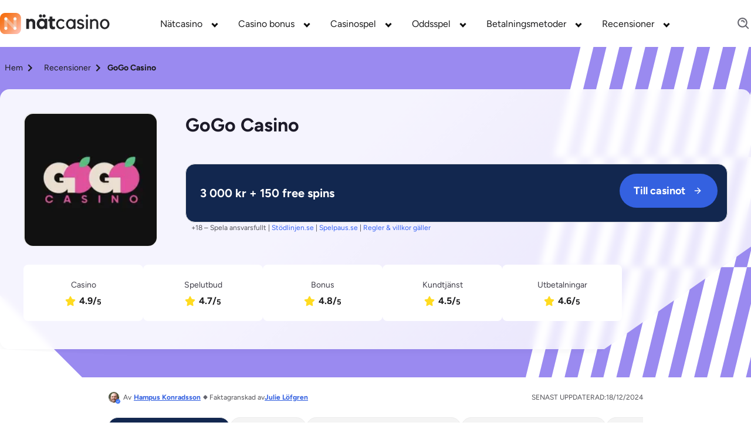

--- FILE ---
content_type: text/html; charset=UTF-8
request_url: https://www.xn--nt-casino-v2a.se/recension/gogo-casino/
body_size: 78279
content:
<!DOCTYPE html><html lang="sv"><head><meta charSet="utf-8"/><meta http-equiv="x-ua-compatible" content="ie=edge"/><meta name="viewport" content="width=device-width, initial-scale=1, shrink-to-fit=no"/><meta name="generator" content="Gatsby 5.13.4"/><meta name="description" content="Läs min recension om GoGo Casino, deras GoGoJackpot, bonusar &amp; spelutbud. Kom igång med Swish och börja spela på mindre än 2 minuter!" data-gatsby-head="true"/><meta name="geo.placename" content="Sweden" data-gatsby-head="true"/><meta name="geo.region" content="SE" data-gatsby-head="true"/><meta name="facebook-domain-verification" content="4pxjllr4cn65mv5ddzh7idixsn1m2f" data-gatsby-head="true"/><meta name="robots" content="" data-gatsby-head="true"/><meta property="og:title" content="GoGoCasino - Välj mellan två exklusiva bonusar här!" data-gatsby-head="true"/><meta property="og:site_name" content="xn--nt-casino-v2a.se" data-gatsby-head="true"/><meta property="og:description" content="Läs min recension om GoGo Casino, deras GoGoJackpot, bonusar &amp; spelutbud. Kom igång med Swish och börja spela på mindre än 2 minuter!" data-gatsby-head="true"/><meta property="og:type" content="article" data-gatsby-head="true"/><meta property="og:image" content="https://cdn.xn--nt-casino-v2a.se/1692194994/gogo-casino-logo.png.png" data-gatsby-head="true"/><meta property="og:url" content="https://www.xn--nt-casino-v2a.se/recension/gogo-casino/" data-gatsby-head="true"/><meta property="og:locale" content="sv_SE" data-gatsby-head="true"/><meta name="twitter:title" content="GoGoCasino - Välj mellan två exklusiva bonusar här!" data-gatsby-head="true"/><meta name="twitter:description" content="Läs min recension om GoGo Casino, deras GoGoJackpot, bonusar &amp; spelutbud. Kom igång med Swish och börja spela på mindre än 2 minuter!" data-gatsby-head="true"/><meta name="twitter:site" content="@nat_casino" data-gatsby-head="true"/><meta name="twitter:creator" content="@nat_casino" data-gatsby-head="true"/><meta name="twitter:card" content="summary" data-gatsby-head="true"/><meta name="twitter:image" content="https://cdn.xn--nt-casino-v2a.se/1692194994/gogo-casino-logo.png.png" data-gatsby-head="true"/><meta property="twitter:label1" content="Reading time" data-gatsby-head="true"/><meta property="twitter:data1" content="undefined" data-gatsby-head="true"/><style data-href="/styles.eada26be672209c957b5.css" data-identity="gatsby-global-css">.x_b{background:var(--container-background-color,transparent);border:var(--container-border,none);display:flex;margin:var(--container-margin-mobile,0 auto);max-width:128rem;padding:var(--container-padding-mobile,1.6rem)}@media only screen and (min-width:425px){.x_b{margin:var(--container-margin-desktop,0 auto);padding:var(--container-padding-desktop,2rem 1.6rem 2rem 1.6rem)}}@media only screen and (max-width:767px){.x_b{display:block}.x_bN{width:100%!important}}.x_bN>ul{display:flex;flex-direction:column}@media only screen and (min-width:425px){.x_bN>ul{display:block;padding:0 1.6rem}}.x_bN>ul>div{align-items:flex-start;display:flex;justify-content:flex-start;position:relative}.x_bN>ul>div>span{color:var(--template-name-color,#000);font-size:var(--template-name-font-size,2rem);font-weight:700;padding-bottom:3rem;text-transform:capitalize;word-break:break-word}.x_bN>ul>div>div{display:none}.x_bN>ul>ul,.x_bN>ul>ul li{position:relative}.x_bN>ul>ul li{display:flex;gap:var(--sitemap-gap,.5rem);padding:var(--sitemap-padding-bottom,1.6rem) 0}.x_bN>ul>ul li:first-child{padding-top:0}.x_bN>ul>ul li:last-child{padding-bottom:var(--sitemap-last-child-padding,1rem)}.x_bN>ul>ul li svg{display:none}.x_bN>ul>ul li a{color:var(--sitemap-link-text-color,#3461e0);font-size:var(--sitemap-link-font-size,1.6rem);font-weight:var(--sitemap-link-text-font-weight,normal);padding-left:.3rem;-webkit-text-decoration:var(--sitemap-link-text-decoration,underline);text-decoration:var(--sitemap-link-text-decoration,underline)}.bj_fl{background:rgba(0,0,0,.6);height:100%;left:0;top:0;width:100%;z-index:9999}.bj_fl,.bj_fl .bj_fm{align-items:center;display:flex;justify-content:center;position:fixed}.bj_fl .bj_fm{background:#fff;border-radius:.6rem;flex-direction:column;height:auto;left:50%;padding:2rem;top:30%;transform:translate(-50%,-50%);width:90%}@media only screen and (min-width:768px){.bj_fl .bj_fm{top:50%;width:40%}}.bj_fl .bj_fm .bj_b8{cursor:pointer;position:absolute;right:1rem;top:1rem}.bj_fl .bj_fm svg{height:2.6rem;width:2.6rem}.bj_fl .bj_fm p{font-weight:700}.bj_fl .bj_fm div{padding-top:1rem}.bj_fl .bj_fm div p{font-weight:700;padding-top:2.45rem}.bm_fs{grid-column:1/-1}.bm_fs .bm_N{display:none;font-size:1.6rem;position:relative}.bm_fs .bm_N:after{border:solid var(--color-20);border-width:0 .2666666667rem .2666666667rem 0;content:"";left:115%;padding:.2666666667rem;position:absolute;top:42%;transform:translateY(-50%) rotate(45deg);transition:0s}@media only screen and (max-width:991px){.bm_fs .bm_N.bm_ft{display:block}}@media only screen and (min-width:768px){.bm_fs .bm_N.bm_fv{display:block}}.bm_fs .bm_8 .bm_fw:after{transform:translateY(0) rotate(-135deg)}@media only screen and (max-width:991px){.bm_fs .bm_fx{font-size:1.6rem;max-height:0;overflow:hidden;transition:max-height 0s ease-out}}@media only screen and (min-width:768px){.bm_fs .bm_fy{font-size:1.6rem;max-height:0;overflow:hidden;transition:max-height 0s ease-out}}.dd_f3{color:#000;font-size:var(--h2-size)}.dd_f3,.dd_kk{font-weight:700}.dd_kk{font-size:10rem}.cc_jT{margin-bottom:2rem}@media only screen and (min-width:768px){.cc_jV{display:flex}}.cc_jV li{align-items:center;background:#fff;border-radius:.6rem;display:flex;flex-direction:column;height:20rem;justify-content:center;position:relative;width:40rem}.cc_jV li:focus,.cc_jV li:hover{box-shadow:0 .8rem 1.6rem 0 rgba(0,0,0,.3)}.cc_jV li:first-of-type{margin-right:2rem}.cc_jV li:after{background:linear-gradient(270deg,#1a535c 0,#4ecdc4);border-radius:0 0 .6rem .6rem;bottom:0;content:"";height:.6rem;left:0;position:absolute;width:100%}.pros_and_cons{align-items:flex-start;display:flex;flex-direction:column;gap:2.4rem;justify-content:flex-start;margin:0 auto;max-width:var(--main-container-max)}.cg_j5,.pros_and_cons h2{width:100%}.cg_j5{display:flex;flex-direction:column;gap:2.4rem}@media only screen and (min-width:768px){.cg_j5{flex-direction:row}}.cg_j5 .cg_j6,.cg_j5 .cg_j7{background-color:#fff;flex:1 1}.cg_j5 .cg_j6>span,.cg_j5 .cg_j7>span{display:none}.cg_j5 .cg_j6 li{background:#e9faf1;border-radius:.8rem;color:#1b1b1c}.cg_j5 .cg_j6 li>span{background:#79e1ad}.cg_j5 .cg_j7 li{background:#ffe0da;border-radius:.8rem;color:#1b1b1c}.cg_j5 .cg_j7 li>span{background:#ffa291}.cg_j5 ul{display:flex;flex-direction:column;gap:.8rem}.cg_j5 ul li{font-size:1.6rem;font-weight:500;gap:1.6rem;justify-content:flex-start;line-height:2.7rem;padding:1.2rem}.cg_j5 ul li,.cg_j5 ul li>span{align-items:center;display:flex}.cg_j5 ul li>span{border-radius:8px;flex:0 0 4rem;height:4rem;justify-content:center;width:4rem}.cg_j5 ul li>span svg{font-size:1.8rem}.dG_nP{background-color:transparent}.dg_mQ{display:flex;flex-direction:row;gap:.8rem;margin:0 auto;max-width:var(--main-container-max);overflow-x:auto;padding-bottom:1.6rem!important;padding-left:0}@media only screen and (min-width:768px){.dg_mQ{gap:1.6rem}}.dg_mQ::-webkit-scrollbar{height:6px}.dg_mQ::-webkit-scrollbar-track{background:var(--carousel-scroll-background,#b5b5b6);border-radius:10rem}.dg_mQ::-webkit-scrollbar-thumb{background:#888;background:var(--carousel-scroll-thumb-color,#515156);border-radius:10rem}.dg_mQ::-webkit-scrollbar-thumb:hover{background:#555}.dg_mQ img{border-radius:.8rem;max-height:15.8rem;min-height:15.8rem;min-width:30.4rem;object-fit:cover}@media only screen and (min-width:768px){.dg_mQ img{border-radius:1.6rem;max-height:35.2rem;min-height:35.2rem;min-width:67.8rem}}@media only screen and (min-width:992px){.dg_mQ img{min-width:67.5rem}}.dg_mR{height:-webkit-fit-content;height:-moz-fit-content;height:fit-content}.dg_mR,.dh_b{display:flex;flex-direction:column}.dh_b{margin:0 auto;max-width:var(--main-container-max)}.dh_b>img{border-radius:.8rem;height:17.8rem;margin-bottom:1.6rem;object-fit:cover;width:100%}@media only screen and (min-width:768px){.dh_b>img{border-radius:1.6rem;min-height:39rem}}@media only screen and (min-width:1200px){.dh_b>img{min-height:50rem}}.dh_mR{display:flex;flex-direction:column;height:-webkit-fit-content;height:-moz-fit-content;height:fit-content}.dh_mQ{display:flex;flex-basis:60%;flex-direction:row;gap:.8rem;max-width:100%;overflow-x:auto;padding-bottom:1.6rem}@media only screen and (min-width:768px){.dh_mQ{gap:1.6rem}}.dh_mQ::-webkit-scrollbar{height:6px}.dh_mQ::-webkit-scrollbar-track{background:var(--carousel-scroll-background,#b5b5b6);border-radius:10rem}.dh_mQ::-webkit-scrollbar-thumb{background:#888;background:var(--carousel-scroll-thumb-color,#515156);border-radius:10rem}.dh_mQ::-webkit-scrollbar-thumb:hover{background:#555}.dh_mQ img{border-radius:.8rem;height:8rem;min-width:15.3rem;object-fit:cover}@media only screen and (min-width:768px){.dh_mQ img{border-radius:1.6rem;height:13.4rem;min-width:25.7rem}}@media only screen and (min-width:992px){.dh_mQ img{height:19rem;min-width:36.5rem}}.dh_8>img{opacity:.7}.cd_jW.cd_jX{display:block;margin:0 auto}.cd_jW.cd_jY{display:block;margin:0 0 0 auto}.cd_jW.cd_jZ{display:block;margin:0 auto 0 0}.cd_jW img{width:100%}@media only screen and (min-width:768px){.cd_jW img{width:auto}}.dt_kd{align-items:center;gap:1.6rem;justify-content:center;max-width:var(--main-container-max)}.bz_gp .bz_gq,.dt_kd{display:flex;flex-direction:column;margin:0 auto}.bz_gp .bz_gq{max-width:80rem;width:100%}.bz_gp .bz_gq li:nth-child(2n){align-self:flex-end}.bz_gp .bz_gq li:first-child .bz_gr{background-color:#7ba0f5;border-color:#ebf1ff}.bz_gp .bz_gq li:nth-child(2) .bz_gr{background-color:#b7f0c7;border-color:#f2faf4}.bz_gp .bz_gq li:nth-child(3) .bz_gr{background-color:#ffbc64;border-color:#faf1e9}.bz_gp .bz_dN{align-items:center;background-color:#fff;border-radius:.8rem;box-shadow:0 8px 32px rgba(23,24,47,.15);display:flex;flex-direction:column;margin:7rem 0 1rem;padding:0 2.5rem 4rem;width:100%}@media only screen and (min-width:768px){.bz_gp .bz_dN{display:flex;flex-direction:row;justify-content:flex-start;margin:1rem 0 3rem 3.2rem;max-width:52rem;padding:3.2rem 3.2rem 3.2rem 0;width:calc(100% - 3.2rem)}}.bz_gp .bz_gr{align-items:center;border:1.6rem solid #fff;border-radius:50%;display:flex;flex-direction:column;height:11.2rem;justify-content:center;margin-top:-5.6rem;width:11.2rem}.bz_gp .bz_gr img{height:4.7rem;width:4.7rem}@media only screen and (min-width:768px){.bz_gp .bz_gr{margin:0 0 0 -3.2rem}}.bz_gp .bz_gs{margin-top:1.6rem}@media only screen and (min-width:768px){.bz_gp .bz_gs{margin:0 0 0 1.6rem;max-width:39rem}}.bz_gp .bz_gs div{color:#000;font-size:2rem;font-weight:700}.bz_gp .bz_gs p{color:var(--color-44);font-size:1.6rem}.bx_gh{display:flex;flex-direction:column;padding:1rem 0}@media only screen and (min-width:1200px){.bx_gh{display:flex;flex-direction:row;justify-content:space-between}}.bx_gh .bx_gj{padding:1.6rem 0;width:100%}@media only screen and (min-width:1200px){.bx_gh .bx_gj{padding-right:1.6rem;width:50%}}.bx_gh .bx_gj p{color:var(--color-44);font-size:1.6rem}.bx_gh .bx_gj .bx_gk,.bx_gh .bx_gj .bx_gl,.bx_gh .bx_gj .bx_gm,.bx_gh .bx_gj h2,.bx_gh .bx_gj h3,.bx_gh .bx_gj h4{color:var(--color-43);font-size:1.8rem}@media only screen and (min-width:768px){.bx_gh .bx_gj .bx_gk,.bx_gh .bx_gj .bx_gl,.bx_gh .bx_gj .bx_gm,.bx_gh .bx_gj h2,.bx_gh .bx_gj h3,.bx_gh .bx_gj h4{font-size:2.4rem}}.bx_gh .bx_gn{padding:1.6rem 0;width:100%}@media only screen and (min-width:1200px){.bx_gh .bx_gn{width:50%}}.bX_hq{border:0;width:100%}.bX_hr{height:600px}.bX_hs{height:1200px}.bX_ht{height:900px}@media only screen and (min-width:768px){.b1_hD .b1_hF{column-gap:1.6rem;display:grid;grid-template-columns:1.5fr 1.5fr 1.5fr}}.b1_hD .b1_hF .b1_hG{background-color:#fff;border-radius:.5rem;margin-bottom:1.6rem}@media only screen and (min-width:1200px){.b1_hD .b1_hF .b1_hG{min-width:29.2rem}}.b1_hD .b1_hF .b1_hG .b1_hH{display:flex;padding-top:1.6rem}@media only screen and (min-width:768px){.b1_hD .b1_hF .b1_hG .b1_hH{padding-top:2.4rem}}.b1_hD .b1_hF .b1_hG .b1_hH svg{left:2.2rem;position:relative}.b1_hD .b1_hF .b1_hG p{bottom:2.3rem;color:#08202e;position:relative;text-align:center}.b1_hD .b1_hF .b1_hG .b1_hJ{bottom:.8rem;position:relative;text-align:center}.b1_hD .b1_hF .b1_hG .b1_hJ .b1_hK{color:#00889e;font-size:3.4rem;font-weight:500}.b1_hD .b1_hF .b1_hG .b1_hJ span.b1_hL{color:#000;font-size:1.8rem;font-weight:500}.b1_hD .b1_hF .b1_hG .b1_hM{background-image:linear-gradient(90deg,#1a535c,#4ecdc4);border-radius:0 0 .5rem .5rem;height:.5rem;width:100%}.bW_hp{display:flex;flex-direction:column;gap:1.6rem}@media only screen and (min-width:768px){.bW_hp{display:grid;grid-template-columns:repeat(3,minmax(0,1fr))}}.bW_hp li{background-color:#fff;border-radius:.8rem;box-shadow:0 4px 16px rgba(8,32,46,.1);flex-grow:1;padding:2.4rem}.bW_hp li>p{color:var(--color-3);font-size:1.6rem;font-weight:400}.bW_hp li>a{font-size:1.4rem;font-weight:700;text-decoration:underline}.bY_b{background:var(--color-4);min-width:100%}.bY_b .bY_hv{margin:auto;max-width:var(--main-container-max)}@media only screen and (min-width:992px){.bY_b .bY_hv{padding:0 2.4rem}}.bY_b .bY_hv .bY_f3{color:#08202e;font:var(--main-font);font-size:2.8rem;font-weight:700;margin-bottom:1.6rem;padding-top:3.4rem}.bY_b .bY_hv p{color:#08202e;font-size:1.6rem;font-weight:400}.bY_b .bY_hv>:nth-child(2){font-size:1.8rem;font-weight:900;margin-bottom:1.6rem}.bY_b .bY_hv form{display:block;padding-top:2.4rem}@media only screen and (min-width:768px){.bY_b .bY_hv form{padding-top:1.6rem}}.bY_b .bY_hv form input{background:#f3f2f2;border-radius:.3rem;font:var(--main-font);font-size:1.4rem;line-height:1.4rem;margin-bottom:1.6rem;padding:1.25rem;width:100%}.bY_b .bY_hv form button{background:#59c390;border-radius:.6rem;color:var(--color-4);font:var(--main-font);font-size:1.8rem;font-weight:700;line-height:2.8rem;margin-bottom:2.4rem;padding:.8rem;width:100%}@media only screen and (min-width:992px){.bY_b .bY_hv form button{height:4.4rem;margin-bottom:0}}.bY_b .bY_hv form .bY_cN{padding-bottom:4rem}.bY_b .bY_hv form .bY_cN>div{align-items:center;display:flex}.bY_b .bY_hv form .bY_cN label,.bY_b .bY_hv form .bY_cN p{color:#a8a8a8;font-size:1.2rem;font-weight:400}.bY_b .bY_hv form .bY_cN p{margin-left:2.2rem}.bY_b .bY_hv form .bY_cN input{margin-bottom:unset;margin-right:.8rem;width:unset}.bY_b .bY_hv form .bY_cN .bY_hw{cursor:pointer;display:block;font-size:12px;padding-left:22px;position:relative;-webkit-user-select:none;user-select:none}.bY_b .bY_hv form .bY_cN .bY_hw input{cursor:pointer;height:0;opacity:0;position:absolute;width:0}.bY_b .bY_hv form .bY_cN .bY_hw input:checked~.bY_hx{background-color:#17d670}.bY_b .bY_hv form .bY_cN .bY_hw input:checked~.bY_hx:after{display:block}.bY_b .bY_hv form .bY_cN .bY_hw .bY_hx{background-color:#f3f2f2;border-radius:.4rem;height:14px;left:0;position:absolute;top:.2rem;width:14px}.bY_b .bY_hv form .bY_cN .bY_hw .bY_hx:after{border:solid #fff;border-width:0 2px 2px 0;content:"";display:none;height:10px;left:5px;position:absolute;top:2px;transform:rotate(45deg);width:5px}.bY_b .bY_hv form .bY_cN .bY_hw:hover input~.bY_hx{background-color:#ccc}.bY_b .bY_hv .bY_gN{border:1px solid red}@media only screen and (min-width:992px){.bY_b .bY_hv form{grid-column-gap:2.1rem;display:grid;grid-template-columns:1fr 1fr}.bY_b .bY_hv form input[name=name]{grid-column:1/2}.bY_b .bY_hv form input[name=email]{grid-column:2/3}.bY_b .bY_hv form input[name=phone]{grid-column:1/2}.bY_b .bY_hv form button{grid-column:2/3}.bY_b .bY_hv form .bY_cN{grid-column:1/3}}.bG_b{margin-top:2rem;padding:1.6rem}.bG_b,.cH_kQ{display:flex;flex-direction:column;gap:2.4rem}.cH_kQ{padding-top:2rem}@media only screen and (min-width:768px){.cH_kQ{align-items:center;display:flex;flex-direction:row;justify-content:space-between}}.cH_kR{align-items:center;color:var(--lotto-uk-49-drawDate-color,#e00028);display:flex;flex-direction:row;font-size:1.6rem;font-weight:700;justify-content:start;line-height:3rem;margin-bottom:2.4rem;margin-top:1rem;padding-left:1.2rem}.cH_kR>svg{margin-right:1.6rem}.cH_kS{margin-bottom:2.4rem}.cH_kS,.cH_kT{display:flex;flex-direction:row;gap:1.6rem}.cH_kT{align-items:center;justify-content:start}.cH_kV{color:var(--lotto-uk-49-text1-color,#eaaa3b);font-size:1.6rem;font-weight:700;line-height:3rem}.cH_kW{color:var(--lotto-uk-49-text2-color,#6e33e5)}.cH_kX{background:linear-gradient(90deg,#eaaa3b 50%,#fbf3e5 0);border-radius:50%;height:1.8rem;width:1.8rem}.cH_kY{background:linear-gradient(90deg,#6e33e5 50%,#e2d6fa 0)}.cH_kZ{display:flex;flex-direction:column;gap:1.6rem;min-height:34.6rem}@media only screen and (min-width:768px){.cH_kZ{min-height:22.4rem}}.dB_dN{border-bottom-left-radius:.8rem;border-top-left-radius:.8rem;display:flex;flex-direction:column;gap:2.6rem;padding:1.6rem}@media only screen and (min-width:768px){.dB_dN{align-items:center;display:flex;flex-direction:row;justify-content:space-between;padding:2.4rem}}.dB_gx{background:linear-gradient(90deg,var(--lunchtime-background-color-1,#fbf3e5) 0,var(--lunchtime-background-color-2,#fff) 100%);border-left:1rem solid var(--lunchtime-border-color,#eaaa3b)}.dB_gw{background:linear-gradient(90deg,var(--teatime-background-color-1,#e2d6fa) 0,var(--teatime-background-color-2,#fff) 100%);border-left:1rem solid var(--teatime-border-color,#6e33e5)}.dB_M{display:flex;flex-direction:column;gap:.8rem}.dB_lw{color:#212529;font-size:1.6rem;font-weight:400}.dB_gM,.dB_lw{line-height:2.4rem}.dB_gM{color:#171d39;font-size:1.8rem;font-weight:700;text-transform:capitalize}@media only screen and (min-width:768px){.dB_gM{font-size:2.4rem;line-height:2.4rem}}.dB_nv{align-items:center;display:flex;flex-direction:row;justify-content:start}.dB_nw{margin-left:-1rem;position:relative}@media only screen and (min-width:768px){.dB_nw{margin-left:0}}.dB_nx{align-items:center;display:flex;flex-direction:row;justify-content:center;margin-bottom:-4rem;position:relative}.dB_ny{color:#000;font-weight:700;height:-webkit-fit-content;height:-moz-fit-content;height:fit-content;position:absolute;top:1.3rem;width:-webkit-fit-content;width:-moz-fit-content;width:fit-content}.bD_b{display:flex;flex-direction:column;gap:2.4rem}@media only screen and (min-width:768px){.bD_b{display:flex;flex-direction:row}}.bD_gv{border-bottom-left-radius:.8rem;border-left:solid;border-top-left-radius:.8rem;border-width:1rem;display:flex;flex-direction:column;gap:2.4rem;padding:2.4rem 1.4rem}.bD_gw{background:var(--teatime-and-teatime-frame-background,linear-gradient(90deg,#fbf3e5 0,#fff 100%));border-color:var(--teatime-and-teatime-frame-border,#eaaa3b)}.bD_gx{background:var(--teatime-and-lunctime-frame-background,linear-gradient(90deg,#e2d6fa 0,#fff 100%));border-color:var(--teatime-and-lunctime-frame-border,#6e33e5)}.bD_f3{color:var(--teatime-and-lunctime-frame-p-color,#0f0c28);font-size:2.8rem;font-weight:700;line-height:3.8rem;margin:0;padding:0}.bD_c8{color:var(--teatime-and-lunctime-frame-p-color,#3c394f);font-size:1.6rem;line-height:2.4rem}.bD_c8 bold{font-weight:700}.bD_bN{list-style:disc!important;margin-left:2rem}.bD_bN li{color:var(--teatime-and-lunctime-frame-p-color,#3c394f);font-size:1.6rem;line-height:2.4rem}.bF_gy{background:var(--teatime-lunchtime-disclaimer-background,#ffe0da);border:1px solid var(--teatime-lunchtime-disclaimer-border-color,#f55d41);border-radius:.8rem;padding:2.4rem!important;width:calc(100% - 3.2rem)}@media only screen and (min-width:992px){.bF_gy{width:calc(var(--main-container-max) - 3.2rem)}}.bF_gy>p{color:#3c394f;font-size:1.6rem;font-style:italic;font-weight:700;line-height:2.4rem}.bC_b{background:var(--backgorund-author-box,#fff);border-radius:1.6rem;box-shadow:0 4px 6px -2px rgba(27,27,28,.02),0 12px 16px -4px rgba(27,27,28,.05);display:flex;flex-direction:column;gap:2.4rem;margin:0 auto;max-width:var(--main-container-max);padding:1.6rem;position:relative;width:calc(100% - 3.2rem)}@media only screen and (min-width:768px){.bC_b{gap:1.6rem;padding:2.4rem}}.by_b{align-items:flex-start;background:var(--backgorund-author-box,#fff);border:none;border-radius:1.6rem;box-shadow:0 4px 6px -2px rgba(27,27,28,.02),0 12px 16px -4px rgba(27,27,28,.05);display:flex;flex-direction:column;gap:1.6rem;justify-content:flex-start;margin:0 auto;max-width:var(--main-container-max);padding:1.6rem;position:relative;width:calc(100% - 3.2rem)}@media only screen and (min-width:768px){.by_b{padding:2.4rem}}@media only screen and (min-width:992px){.by_b{align-items:center;display:grid;gap:1.6rem 4rem;grid-template-columns:repeat(2,auto)}}.by_ff{background:#165af8;border-radius:100px;color:#fff;font-size:.9rem;font-style:normal;font-weight:700;letter-spacing:.5px;line-height:normal;padding:.4rem .8rem;position:absolute;right:1.6rem;text-align:center;text-transform:uppercase;top:-1.2rem}.bp_b{align-items:flex-start;background-color:var(--color-4);border:none;border-radius:1.6rem;box-shadow:0 4px 12px 0 rgba(27,27,28,.08);display:flex;flex-direction:column;gap:2.4rem;justify-content:flex-start;margin:3.2rem auto;max-width:var(--main-container-max);padding:1.6rem;position:relative;width:calc(100% - 3.2rem)}@media only screen and (min-width:768px){.bp_b{padding:2.4rem}}@media only screen and (min-width:992px){.bp_b{display:grid;gap:0 3.2rem;grid-template-columns:auto 1fr;grid-template-rows:auto auto}}.bp_ff{background:#e48b33;border-radius:4px;color:#1b1b1c;font-size:.9rem;font-weight:700;letter-spacing:.5px;line-height:1.1rem;padding:4px 8px;position:absolute;right:1.6rem;text-transform:uppercase;top:-9px}@media only screen and (min-width:768px){.bp_ff{right:2.4rem;top:-10px}}.ds_dd{color:#6e7074;display:flex;flex-direction:row;font-size:1.4rem;gap:1.6rem;line-height:2.2rem}@media only screen and (min-width:992px){.ds_dd{grid-column:1/2;grid-row:1}}.ds_dd>img{background:#d3d3d3 50%/cover no-repeat;border:1.5px solid #ececec;border-radius:1.2rem;height:9.65rem;object-fit:contain;width:9.65rem}@media only screen and (min-width:992px){.ds_dd>img{height:15.6rem;width:15.6rem}}.ds_m9{display:flex;flex:1 1;flex-direction:column;justify-content:space-around;padding:0}@media only screen and (min-width:768px){.ds_m9{max-height:10rem;min-width:16rem}}.ds_f2{align-items:flex-start;color:#1b1b1c;display:flex;font-size:1.6rem;font-weight:700;gap:.4rem;justify-content:flex-start;line-height:2.7rem}.ds_f2>img{height:15px;width:15px}@media only screen and (min-width:768px){.ds_f2{font-size:1.8rem;line-height:2.9rem}}.ds_f3{color:#64646d;font-size:1.4rem;font-weight:600;line-height:2.2rem}@media only screen and (min-width:768px){.ds_f3{flex-basis:100%;font-weight:700;order:2}}@media only screen and (min-width:992px){.ds_f3{flex-basis:unset;order:unset}}.ds_cd{display:flex;margin:0}.ds_cd a{align-items:center;background:#262629;border-radius:100%;display:flex;height:24px;justify-content:center;margin-right:.8rem;width:24px}.ds_cd a:last-of-type{margin:0}.ds_cd a img,.ds_cd a svg{fill:#fff;width:1.2rem}.ds_ff{background:#165af8;border-radius:10rem;color:#fff;font-size:.9rem;font-style:normal;font-weight:700;letter-spacing:.5px;line-height:normal;max-height:1.9rem;padding:.4rem .8rem;text-align:center;text-transform:uppercase}.ds_nb{align-items:center;display:flex;flex-direction:row;gap:1.6rem;justify-content:start;margin-bottom:1.6rem;margin-top:.8rem}@media only screen and (min-width:768px){.ds_nb{grid-column:1/3;grid-row:2/3}}.ds_nc{padding-top:2.4rem}@media only screen and (min-width:768px){.ds_nc{grid-column:1/3;grid-row:3/4;padding-top:1rem}}.ds_nc p{display:inline-block;margin-right:1.6rem}.ds_nc p span{margin-right:.4rem}.ds_nc p span,.ds_nc p:nth-child(2):first-letter{color:#1b1b1c;font-size:1.4rem;font-weight:700;line-height:2.2rem}.ds_nc p:nth-child(2):first-letter{font-style:normal}.ds_bl{display:flex;flex-direction:column}@media only screen and (min-width:768px){.ds_bl{align-items:center;display:flex;flex-direction:row;justify-content:start}}.ds_bl>img{border-radius:50%;height:8rem;width:8rem}@media only screen and (min-width:768px){.ds_bl>img{height:11.2rem;height:12.8rem;width:11.2rem;width:12.8rem}.ds_bl .ds_cd{position:absolute;right:2.4rem;top:2.4rem}}.ds_bl>div>p>span{font-size:2rem}.ds_ch{color:#6e7074;display:flex;flex-direction:row;font-size:1.4rem;gap:1.6rem;line-height:2.2rem}@media only screen and (min-width:768px){.ds_ch{display:flex;flex-direction:row}}@media only screen and (min-width:992px){.ds_ch{display:flex;flex-direction:column;grid-column:1/2;grid-row:1/4}}.ds_ch>img{background:#d3d3d3 50%/cover no-repeat;border:1.5px solid #ececec;border-radius:100%;height:9.6rem;width:9.6rem}@media only screen and (min-width:768px){.ds_ch>img{height:10.8rem;width:10.8rem}}@media only screen and (min-width:992px){.ds_ch>img{height:12.4rem;width:12.4rem}}.dp_mW .dp_mX{background-color:#fff;border-radius:1.6rem;box-shadow:0 4px 12px rgba(27,27,28,.078);display:flex;flex-direction:column;margin:1rem 0;padding-right:1.6rem}.dp_mW .dp_mX>div>span{color:#1b1b1c;font-size:18px;font-weight:700;padding:2.75rem 2.4rem}.dp_mW .dp_mX .dp_mY,.dp_mW .dp_mX .dp_mY>.dp_mZ{align-items:center;display:flex;flex-direction:row}.dp_mW .dp_mX .dp_mY>.dp_mZ{font-size:1.4rem;font-weight:400;height:-webkit-fit-content;height:-moz-fit-content;height:fit-content;margin-left:auto}.dp_mW .dp_mX .dp_mY>.dp_mZ>span{background-color:#f1f5f9;border-radius:100px;padding:0 1rem}.dp_mW .dp_mX .dp_mY>.dp_mZ>.dp_m0{border-radius:100%;margin-left:.8rem}.dp_mW .dp_mX .dp_m1{color:#515156;font-size:1.6rem;font-weight:400;line-height:2.7rem;padding-bottom:2.4rem;padding-left:1.6rem}@media only screen and (min-width:768px){.dp_mW .dp_mX .dp_m1{align-items:center;display:flex;flex-direction:row;justify-content:center}}.dp_mW .dp_mX .dp_m1>.dp_m2{align-items:center;display:flex;flex-direction:row;font-size:1.4rem;font-weight:400;height:-webkit-fit-content;height:-moz-fit-content;height:fit-content;margin-top:10px}@media only screen and (min-width:768px){.dp_mW .dp_mX .dp_m1>.dp_m2{margin-left:auto;margin-top:0;padding-left:10px}}.dp_mW .dp_mX .dp_m1>.dp_m2>span{background-color:#f1f5f9;border-radius:100px;padding:0 1rem;white-space:nowrap}.dp_mW .dp_mX .dp_m1>.dp_m2>.dp_m3{align-items:center;display:flex;flex-direction:row;justify-content:center;margin-left:.8rem;min-width:3.6rem}.dp_mW .dp_mX .dp_m1>.dp_m2>.dp_m3>img{border-radius:100%}.dp_mW .dp_mX .dp_m1>.dp_m2>.dp_m0{border-radius:100%;margin-left:.8rem}.dn_mW{padding:0 1.6rem}@media only screen and (min-width:768px){.dn_mW{padding:0 2.4rem}}.dn_mW .dn_mX{background-color:#fff;border:1px solid #ccc;border-radius:.6rem;display:flex;flex-direction:column;margin:1.6rem 0;padding:1rem 1.6rem 1.6rem}.dn_mW .dn_mX .dn_f3{background:transparent;border:none;color:var(--color-12);font-size:1.8rem;font-weight:700;justify-content:left;max-width:unset;outline:none;padding:1rem 0;position:relative;text-align:left}.dn_mW .dn_mX .dn_f3:focus,.dn_mW .dn_mX .dn_f3:hover{outline:none}.dn_mW .dn_mX .dn_f3:after{border:solid #000;border-width:0 .3rem .3rem 0;content:"";padding:.3rem;position:absolute;right:.5rem;top:50%;transform:translateY(-50%) rotate(45deg);transition:0s}.dn_mW .dn_mX .dn_f3.dn_fw:after{transform:translateY(-50%) rotate(-135deg)}.dn_mW .dn_mX .dn_d{color:var(--color-20);font-size:1.6rem;max-height:0;overflow:hidden;padding:0;transition:max-height 0s ease-out}.dn_mW .dn_mX .dn_d.dn_8,.dn_mW .dn_mX .dn_d.dn_J{display:inherit;max-height:20rem;overflow-y:auto;transition:max-height 0s ease-in}.dn_mW .dn_mX .dn_d p{padding:1rem 0}.b0_b{align-items:center;display:flex;flex-direction:column;gap:3.2rem;justify-content:center;padding:3.2rem 0;width:100%}@media only screen and (min-width:992px){.b0_b{display:flex;flex-direction:row}}.b0_f3{color:var(--color-71);font-size:2.8rem;font-weight:600;line-height:3.6rem}@media only screen and (min-width:768px){.b0_f3{font-size:2.8rem;font-weight:600;line-height:3.6rem}}.b0_cd{display:flex;gap:.8rem}.b0_cd,.b0_cd a{align-items:center;justify-content:center}.b0_cd a{background:#32446b;border-radius:50%;display:inline-block;display:flex;font-size:2rem;height:3.6rem;line-height:4.7rem;text-align:center;width:3.6rem}.b0_cd a svg{color:#fff;height:16px;width:16px}:root{--color-1:#17d670;--color-2:#ff893f;--color-3:#000;--color-4:#fff;--color-5:#bbbbbd;--color-6:#64646d;--color-7:#f4f4f4;--color-8:#e1dbdb;--color-9:#f1efec;--color-10:#b9bbbf;--color-11:#ff003d;--color-12:#1b1b1c;--color-13:#3461f6;--color-14:#fad844;--color-15:#c88e53;--color-16:#fff7f2;--color-17:#ffefe6;--color-18:#151824;--color-19:#111;--color-20:var(--color-6);--color-21:#393939;--color-22:#150e06;--color-23:#f0ce3d;--color-24:#ffd200;--color-25:#ff6200;--color-26:#8a8585;--color-27:#5178e4;--color-28:#5178e4;--color-29:#f2eff8;--color-30:#7e7467;--color-31:#d0c0ad;--color-32:#f2281d;--color-33:#a9a5a0;--color-34:#999;--color-35:var(--color-32);--color-36:#ecffce;--color-37:#e1e3f0;--color-38:#3a4054;--color-39:#f55d41;--color-40:#073eff;--color-41:#a8a8a8;--color-42:#f7f5fc;--color-43:#262629;--color-44:#39394f;--color-45:#ffe4cf;--color-46:#faf1e9;--color-47:#f9f6f3;--color-48:#28584d;--color-49:#1a4040;--color-50:var(--color-22);--color-51:#404040;--color-52:var(--color-22);--color-53:#9c9797;--color-54:#1b1b1c;--color-55:#9d9fa1;--color-56:#d1c9bd;--color-57:#edebe6;--color-58:#f8f7f5;--color-59:#f5f5f5;--color-60:#787b7e;--color-61:#eeebe5;--color-70:#9747ff;--color-71:#1b1b1c;--color-72:#515156;--color-73:#285fef;--color-74:#2e3337;--color-75:#262629;--color-76:#ff893f;--color-85: ;--color-98:#dedede;--primary-color:#3461e0;--secondary-color:#12274f;--primary-hover-color:var(--color-7);--secondary-hover-color:var(--color-8);--tertiary-hover-color:var(--color-9);--primary-text-color:var(--color-6);--secondary-text-color:var(--color-4);--heading-base-color:var(--color-12);--text-link-color:var(--color-13);--primary-button-color:#3461e0;--primary-button-color-hover:#5178e4;--primary-button-color-active:#5178e4;--secondary-button-color:#12274f;--secondary-button-color-hover:#32446b;--secondary-button-color-active:#32446b;--main-font:Figtree,sans-serif;--body-background-color:transparent;--module-bottom-spacing:3rem;--module-side-spacing-mob:1.6rem;--module-side-spacing:2.4rem;--side-container:30rem;--main-container-max:96rem;--border-radius:0.6rem;--h1-size:4rem;--h2-size:3.2rem;--h3-size:2.8rem;--h4-size:2.4rem;--h5-size:2rem;--h6-size:1.6rem;--text-size:1.6rem;--h1-mobile-size:3rem;--h2-mobile-size:2.6rem;--h3-mobile-size:2.2rem;--h4-mobile-size:1.8rem;--h5-mobile-size:1.6rem;--h6-mobile-size:1.4rem;--h1-line-height:4.8rem;--h2-line-height:4.8rem;--h3-line-height:3.6rem;--h4-line-height:3.2rem;--h5-line-height:2.8rem;--h6-line-height:2.4rem;--h1-mobile-line-height:4rem;--h2-mobile-line-height:3.6rem;--h3-mobile-line-height:3.2rem;--h4-mobile-line-height:2.8rem;--h5-mobile-line-height:2.6rem;--h6-mobile-line-height:2.2rem;--modal-index:20;--navigation-index:30;--scroll-to-top-index:40;--cookie-consent-index:20;--search-form-index:15;--content-list-number-color:var(--color-4);--content-list-gradient-start-color:var(--color-48);--content-list-gradient-end-color:var(--color-49);--progress-bar-color:#3c3c40;--nav-background-color:linear-gradient(90.18deg,hsla(0,0%,100%,.65),hsla(0,0%,100%,.85));--nav-list-bg-color:#fafafa;--nav-icon-color:var(--color-19);--nav-height:8rem;--nav-spacing:0 1.6rem;--menu-text-color:#1b1b1c;--menu-border-color:var(--color-50);--levelOne-bg-color:var(--color-4);--levelOne-hover-bg-color:var(--nav-background-color);--levelTwo-bg-color:#f4f4f4;--levelTwo-hover-bg-color:#dfdafa;--levelThree-bg-color:var(--primary-hover-color);--levelThree-hover-bg-color:#dfdafa;--levelOne-desktop-bg-color:var(--nav-background-color);--levelTwo-desktop-bg-color:var(--color-4);--levelThree-desktop-bg-color:var(--color-4);--modal-overlay-color:rgba(18,39,79,.8);--modal-background-color:var(--color-4);--star-rating-color:orange;--full-star-fill-color:var(--color-23);--full-star-border-color:var(--color-23);--halfFull-star-fill-color:var(--color-23);--halfEmpty-star-fill-color:var(--color-4);--half-star-border-color:var(--color-23);--empty-star-fill-color:var(--color-4);--empty-star-border-color:grey;--selling-point-icon-color:#3e3c47;--main-star-wrapper-color:#050505;--scroll-to-top-background-color:#e67934;--toggle-backgorund-color:#12274f;--footer-background-color:var(--color-6);--footer-text-color:var(--color-4);--footer-socials-background-color:#fffbf5;--footer-security-background-color:#80e0eb;--footer-security-text-color:#12274f;--footer-links-heading-color:var(--color-4);--footer-helpline-background-color:#e48b33;--footer-helpline-text-color:#12274f;--footer-helpline-icon-color:#12274f;--footer-helpline-font-weight:900;--footer-asSeenOn-background-color:var(--color-6);--footer-asSeenOn-text-color:var(--color-4);--footer-asSeenOn-border:1.5px solid var(--color-52);--link-menu-background-color:var(--color-9);--cookie-consent-overlay-color:var(--color-22);--cookie-consent-overlay-opacity:0.4;--cookie-consent-background-color:var(--color-4);--cookie-consent-text-color:var(--color-6);--cookie-consent-text-size:1.4rem;--scroll-to-top-bottom-offset:6.5rem;--toplist-ranking-first-color:var(--color-14);--toplist-ranking-second-color:var(--color-10);--toplist-ranking-third-color:var(--color-15);--toplist-ranking-base-color:var(--color-2);--table-background:var(--color-4);--table-highlight:#ececec;--table-border-radius:0.75rem;--table-head-background:#32446b;--table-head-text:var(--color-4);--second-table-background:var(--color-17);--secondary-module-background:var(--color-42);--pagination-gap:0.8rem;--pagination-midpoints-gap:0;--pagination-width:4rem;--pagination-height:4rem;--pagination-font-size:1.6rem;--pagination-font-weight:400;--pagination-line-height:2.7rem;--pagination-current-page-background-color:#262629;--pagination-current-page-color:#fff;--pagination-current-page-border:none;--pagination-border-radius:100px;--pagination-midpoints-border-radius:100px;--pagination-background-color:#f4f4f4;--pagination-midpoints-background-color:#f4f4f4;--pagination-border:none;--pagination-active-color:#262629;--pagination-inactive-color:#515156;--pagination-inactive-opacity:0.35;--pagination-active-font-weight:600;--template-name-icon-background:var(--color-2);--page-number-background:var(--color-21);--page-number-color:var(--color-4);--sitemap-background-color:var(--body-background-color);--comparison-header-border-color:var(--color-31);--comparison-header-text-color:#171f49;--comparison-header-background-color:#f9f6f3;--comparison-body-border-color:var(--color-4);--comparison-body-background-color:#fff;--comparison-top-features-icon-color:var(--color-2);--comparison-currencies-text-color:var(--color-3);--comparison-currencies-background-color:var(--color-9);--comparison-header-text-transform:none;--comparison-template-columns-mobile:20.5rem;--comparison-template-columns-desktop:24rem;--anchor-thumb-color:#888;--anchor-active-color:var(--color-56);--nav-height-mobile:8.5rem;--nav-height-desktop:8.5rem;--nav-anchor-height:6rem;--spotlight-icon-backgorund:#80e0eb;--spotlight-icon-text-color:#1b1b1c;--spotlight-template-two-button-color-image-mode:var(--primary-button-color);--author-text-fontSize:1.2rem;--author-primary-text-color:#515156;--author-link-text-color:#3461e0;--author-fontweight:600;--author-card-text-color:var(--color-18);--info-grid-border-left-color:#9a8af0;--info-grid-background-color:#f6f6f6;--info-grid-button-color:#08202e;--info-grid-title-color:#08202e;--info-grid-text-color:#08202e;--info-grid-desktop-border-color:var(--color-57);--info-grid-mobile-border-color:var(--color-57);--newsletter-container-background-color:var(--color-4);--newsletter-body-background-color:var(--color-7);--newsletter-input-color:var(--color-43);--newsletter-input-background-color:var(--color-1);--newsletter-privacy-text-color:var(--color-6);--newsletter-placeholder-text-color:var(--color-6);--tooltip-background-color:#12274f;--tooltip-text-color:var(--color-4);--tooltip-arrow-size:6px;--tooltip-margin:4px;--operator-template-four-margin-right-desktop:auto;--operator-template-four-margin-left-desktop:auto;--operator-template-three-margin-right-desktop:auto;--operator-template-three-margin-left-desktop:auto;--operator-template-three-margin-bottom-desktop:4.8rem;--operator-template-three-margin-mobile:0 1.6rem 3.2rem 1.6rem;--cards-border-radius:16px;--cards-border:none;--cards-background-color:linear-gradient(136deg,hsla(0,0%,100%,.7),hsla(0,0%,100%,.85));--feedbackModule-main-border-radius:16px;--feedbackModule-background-color:#fff;--feedbackModule-container-radius:8px;--feedbackModule-container-border:0px solid none;--feedbackModule-firstText-font-size:20px;--feedbackModule-firstText-line-height:20px;--feedbackModule-secondText-line-height:26px;--feedbackModule-secondText-anchor-line-height:26px;--feedbackModule-buttons-border-style:2px solid #262629;--feedbackModule-buttons-border-radius:100px;--feedbackModule-buttons-font-size:18px;--feedbackModule-buttons-line-height:26px;--feedbackModule-buttons-width:167.5px;--feedbackModule-first-button-border:2px solid var(--color-75);--feedbackModule-second-button-border:2px solid var(--color-75);--feedbackModule-container-gap:4rem;--feedbackModule-buttons-height:5.6rem;--feedbackModule-buttons-background:none;--feedbackModule-here-underline:underline;--feedbackModule-firstText-font-size-mobile:18px;--feedbackModule-firstText-line-height-mobile:28px;--feedbackModule-container-gap-mobile:2.4rem;--feedbackModule-buttons-height-mobile:5.6rem;--feedbackModule-buttons-width-mobile:151.5px;--content-width:100%;--a-tagcontent-decoration:underline;--a-tag-content-size:1.6rem;--a-tag-content-weight:400;--a-tag-content-line-height:2.7rem;--paragraph-content-first-margin-bottom:1.6rem;--paragraph-content-last-margin-bottom:0;--max-width-content:var(--main-container-max);--padding-content-min-tablet:0 2.4rem;--box-sizing-templateOne:border-box;--margin-content-min-tablet:0 auto;--content-show-more-height:17.8rem;--content-show-more-overflow:hidden;--content-show-more-position:relative;--content-show-more-button-color:#3461e0;--content-show-more-button-display:flex;--show-more-button-width:100%;--show-more-button-font-weight:700;--show-more-content-justify-content:flex-start;--show-more-button-arrow-justify-content-tablet:start;--show-more-button-padding-laptop:0 4.5rem;--padding-conent:0 1.6rem;--paragraph-margin-content-module:1.6rem;--paragraph-content-margin-bottom:1.6rem;--margin-bottom-figure:2.4rem;--margin-bottom-figure-mobile:1.6rem;--bonus-box-backgorund:linear-gradient(135deg,#e8f3f1,rgba(232,243,241,.65));--bonus-box-shadow:none;--bonus-box-border:none}html{font-size:10px}body{background-color:var(--body-background-color);color:var(--primary-text-color);font-family:var(--main-font),system-ui,-apple-system,"Segoe UI","Roboto","Ubuntu","Cantarell","Noto Sans",sans-serif,"Apple Color Emoji","Segoe UI Emoji","Segoe UI Symbol","Noto Color Emoji";font-size:var(--text-size);line-height:1.5}body .h1,body h1{color:var(--heading-base-color);font-size:var(--h1-mobile-size);font-weight:600;margin:0 0 1rem}@media only screen and (min-width:768px){body .h1,body h1{font-size:var(--h1-size)}}body .h2,body h2{color:var(--heading-base-color);font-size:var(--h2-mobile-size);font-weight:600;margin:0 0 1rem}@media only screen and (min-width:768px){body .h2,body h2{font-size:var(--h2-size)}}body .h3,body h3{color:var(--heading-base-color);font-size:var(--h3-mobile-size);font-weight:600;margin:0 0 1rem}@media only screen and (min-width:768px){body .h3,body h3{font-size:var(--h3-size)}}body .h4,body h4{color:var(--heading-base-color);font-size:var(--h4-mobile-size);font-weight:600;margin:0 0 1rem}@media only screen and (min-width:768px){body .h4,body h4{font-size:var(--h4-size)}}body .h5,body h5{color:var(--heading-base-color);font-size:var(--h5-mobile-size);font-weight:600;margin:0 0 1rem}@media only screen and (min-width:768px){body .h5,body h5{font-size:var(--h5-size)}}body .h6,body h6{color:var(--heading-base-color);font-size:var(--h6-mobile-size);font-weight:600;margin:0 0 1rem}@media only screen and (min-width:768px){body .h6,body h6{font-size:var(--h6-size)}}a{color:var(--text-link-color)}
/*! normalize.css v8.0.1 | MIT License | github.com/necolas/normalize.css */html{-webkit-text-size-adjust:100%;line-height:1.15}body{margin:0}main{display:block}h1{font-size:2em;margin:.67em 0}hr{box-sizing:content-box;height:0;overflow:visible}pre{font-family:monospace,monospace;font-size:1em}a{background-color:transparent}abbr[title]{border-bottom:none;text-decoration:underline;text-decoration:underline dotted}b,strong{font-weight:bolder}code,kbd,samp{font-family:monospace,monospace;font-size:1em}small{font-size:80%}sub,sup{font-size:75%;line-height:0;position:relative;vertical-align:baseline}sub{bottom:-.25em}sup{top:-.5em}img{border-style:none}button,input,optgroup,select,textarea{font-family:inherit;font-size:100%;line-height:1.15;margin:0}button,input{overflow:visible}button,select{text-transform:none}[type=button],[type=reset],[type=submit],button{-webkit-appearance:button}[type=button]::-moz-focus-inner,[type=reset]::-moz-focus-inner,[type=submit]::-moz-focus-inner,button::-moz-focus-inner{border-style:none;padding:0}[type=button]:-moz-focusring,[type=reset]:-moz-focusring,[type=submit]:-moz-focusring,button:-moz-focusring{outline:1px dotted ButtonText}fieldset{padding:.35em .75em .625em}legend{box-sizing:border-box;color:inherit;display:table;max-width:100%;padding:0;white-space:normal}progress{vertical-align:baseline}textarea{overflow:auto}[type=checkbox],[type=radio]{box-sizing:border-box;padding:0}[type=number]::-webkit-inner-spin-button,[type=number]::-webkit-outer-spin-button{height:auto}[type=search]{-webkit-appearance:textfield;outline-offset:-2px}[type=search]::-webkit-search-decoration{-webkit-appearance:none}::-webkit-file-upload-button{-webkit-appearance:button;font:inherit}details{display:block}summary{display:list-item}[hidden],template{display:none}:focus{outline:none!important}*,:after,:before{box-sizing:border-box}figure,p{margin:0}p{word-break:break-word}img{height:auto;max-width:100%}a{display:inline-block;margin:0;text-decoration:none;word-break:break-word}a,button{cursor:pointer}button{background:transparent;border-width:0;color:inherit;padding:0}table{border-collapse:collapse;border-spacing:0;table-layout:fixed}dd,ol,ul{list-style:none;margin:0;padding:0}input{border:0;padding:0}input[type=search]::-webkit-search-cancel-button,input[type=search]::-webkit-search-decoration,input[type=search]::-webkit-search-results-button,input[type=search]::-webkit-search-results-decoration,input[type=text]::-ms-clear,input[type=text]::-ms-reveal{display:none}main{overflow:hidden}main .module>*{margin:0 auto;max-width:var(--main-container-max);padding:0 1.6rem}@media only screen and (min-width:768px){main .module>*{padding:0 2.4rem}}nav{grid-area:nav}header{grid-area:header}main{grid-area:main}aside{grid-area:aside}footer{grid-area:footer}@media only screen and (min-width:768px){#gatsby-focus-wrapper{display:grid;grid:"nav" "header" "main" "aside" "footer"/1fr}}.Q_dl{height:80px;width:220px}.Q_dl .Q_dm{border-radius:25%;height:52px;margin:8px;width:52px}.Q_dl .Q_dm,.Q_dl .Q_dp{animation:Q_dn 1.5s ease-in-out infinite;background-color:#ccc;float:left}.Q_dl .Q_dp{border-radius:7px;height:16px;margin-top:12px;width:140px}.Q_dl .Q_dm+.Q_dp{margin-top:11px;width:100px}.Q_dl .Q_dp~.Q_dp{background-color:#ddd}@keyframes Q_dn{0%{background-color:#ccc}50%{background-color:#e0e0e0}to{background-color:#ccc}}.R_dq{padding:1.2rem}.q_7{background-color:var(--modal-overlay-color);height:100vh;left:0;max-height:0;overflow:hidden;position:absolute;top:100%;transition:max-height 0s ease-out;width:100%;z-index:var(--search-form-index)}.q_7.q_8,.q_7.q_J{display:inherit;max-height:100vh;overflow-y:auto;transition:max-height 0s ease-in}@media only screen and (min-width:1200px){.q_7{top:-1.3rem}}.q_9.q_8 img,.q_9.q_8 svg{display:none!important}.q_9.q_8 .q_bb{display:inline-block;height:1.5rem;width:1.5rem}.q_9.q_8 .q_bb:after,.q_9.q_8 .q_bb:before{background:var(--color-19);border-radius:.1rem;content:"";display:block;height:.2rem;width:140%}.q_9.q_8 .q_bb:before{margin:-.05rem 0 0 .1rem;transform:rotate(45deg);transform-origin:0 0}.q_9.q_8 .q_bb:after{margin:-.2rem 0 0 -45%;transform:rotate(-45deg);transform-origin:100% 0}.q_9:disabled{cursor:not-allowed}.q_bc{display:flex;flex-direction:column;left:50%;max-width:var(--main-container-max);padding:0 2.4rem;position:absolute;top:4.8rem;transform:translateX(-50%);width:100%}@media only screen and (min-width:992px){.q_bc{top:11.8rem}}.q_bc img{filter:brightness(0)}.q_bc .q_9{background-color:#fff;left:4rem;padding:.5rem 0;position:absolute;top:.9rem}.q_bc .q_9 svg{color:var(--nav-icon-color);font-size:3rem}.q_bd{border-radius:10rem;color:#1b1b1c;font-size:1.4rem;height:4.8rem;padding:1.6rem 2.4rem 1.6rem 5.4rem;width:100%}.q_bd::placeholder{color:#64646d}.V_dv{border-bottom:1px solid var(--menu-border-color);margin:0}@media only screen and (min-width:1200px){.V_dv{cursor:pointer}.V_dv:hover>.V_dw{display:block}.V_dv:hover>.V_dw:not(.V_dx){max-height:56rem;overflow-y:auto}}.V_dy{background-color:transparent;max-width:var(--main-container-max)}@media only screen and (min-width:1200px){.V_dy{align-items:center;display:flex;height:35rem;justify-content:space-between;margin:0 auto}}.V_dz{width:100%}@media only screen and (min-width:1200px){.V_dz{column-gap:3rem;display:flex;flex-wrap:wrap;padding:4rem 0;width:60%}}.V_dz li{border-bottom:1px solid #afafb0;color:#1b1b1c}@media only screen and (min-width:1200px){.V_dz li{width:28rem}}.V_dw{display:none;opacity:0}.V_dw.V_J{display:block;opacity:1}@media only screen and (min-width:1200px){.V_dw{animation:V_dB .9s ease-in-out .2s forwards;-webkit-backdrop-filter:blur(50px);backdrop-filter:blur(50px);background-color:var(--levelTwo-bg-color,var(--nav-background-color));border-top:0;opacity:.5;perspective:1000px;position:absolute;right:0;top:calc(100% + 1px);transform-origin:top center;width:100%;z-index:-1}.V_dw.V_J{display:none}}.V_dC{align-items:stretch;background-color:var(--levelOne-btn-bg-color,var(--levelOne-bg-color));display:flex;flex-direction:column;justify-content:center}@media only screen and (min-width:768px){.V_dC{background-color:var(--levelOne-desktop-bg-color,var(--levelOne-bg-color));border:0;border-bottom:3px solid transparent;border-top:3px solid transparent}.V_dC:hover,.V_dC:hover>a,.V_dC:hover>span{background-color:var(--levelOne-hover-bg-color,var(--nav-background-color))}.V_dC:hover>a,.V_dC:hover>span{color:var(--levelOne-hover-text-color,var(--menu-text-color))}}.V_dC>a,.V_dC>span{background-color:var(--levelOne-bg-color,var(--nav-background-color));color:var(--levelOne-text-color,var(--menu-text-color))}@media only screen and (min-width:1200px){.V_dC>a,.V_dC>span{background-color:var(--levelOne-desktop-bg-color,var(--nav-background-color))}}.V_dD{background-color:var(--levelTwo-btn-bg-color,var(--levelTwo-bg-color))}.V_dD>a,.V_dD>span{background-color:var(--levelTwo-bg-color,var(--nav-background-color));color:var(--levelTwo-text-color,var(--menu-text-color))}@media only screen and (min-width:1200px){.V_dD,.V_dD>a,.V_dD>span{background-color:var(--levelTwo-desktop-bg-color,var(--levelTwo-bg-color))}.V_dD:hover,.V_dD:hover>a,.V_dD:hover>span{background-color:var(--levelTwo-hover-bg-color,var(--nav-background-color))}.V_dD:hover>a,.V_dD:hover>span{color:var(--levelTwo-hover-text-color,var(--menu-text-color))}}.V_dF>a,.V_dF>span{position:relative}.V_dF>a:hover:after,.V_dF>span:hover:after{transform:translateY(0) rotate(-135deg)}.V_dF>a:after,.V_dF>span:after{border:solid var(--menu-text-color);border-width:0 .2333333333rem .2333333333rem 0;content:"";padding:.2333333333rem;position:absolute;right:2.6rem;top:2.4rem;transform:rotate(45deg);transition:.2s}@keyframes V_dB{0%{opacity:0;transform:rotateX(-90deg)}50%{transform:rotateX(-20deg)}to{opacity:1;transform:rotateX(0deg)}}.cl_dN{align-items:center;display:flex;font-size:1.6rem;font-weight:500;line-height:2.7rem;padding:1.6rem;width:100%}.cl_dN img{border-radius:.4rem;max-height:3.2rem;width:3.2rem}@media only screen and (min-width:1200px){.cl_dN img{display:none}}@media only screen and (max-width:991px){.cl_kc{pointer-events:none;position:relative}}.bN_gW{align-items:center;display:flex;display:grid;flex-direction:row;gap:.8rem;grid-template-columns:4.8rem 1fr;justify-content:center}.bN_gW>img{border:var(--author-template-three-author-image-border,1px solid #ececec);border-radius:var(--author-template-three-image-border-radius,10rem)}.bN_gX{color:var(--author-template-three-author-name-font-color,#1b1b1c);font-size:var(--author-template-three-author-name-font-size,1.6rem);font-weight:var(--author-template-three-author-name-font-weight,700);line-height:var(--author-template-three-author-name-line-height,2.2rem)}.bN_gY{align-items:flex-start;display:flex;flex-direction:column;gap:.4rem;justify-content:space-between}.bN_gZ{color:var(--author-template-three-prefix-text-color,#64646d);font-size:var(--author-template-three-reviewer-title-font-size,1.4rem);font-weight:var(--author-template-three-reviewer-title-font-weight,500);line-height:var(--author-template-three-reviewer-title-line-height,2.2rem);text-decoration:none}.bN_g0{background:var(--author-template-three-author-title-background-color,#6e33e5);border-radius:var(--author-template-three-author-title-border-radius,10rem);color:var(--author-template-three-author-title-color,#fff);font-size:var(--author-template-three-author-title-font-size,.9rem);font-weight:var(--author-template-three-author-title-font-weight,700);gap:1rem;letter-spacing:var(--author-template-three-author-title-letter-spacing,.5px);line-height:var(--author-template-three-author-title-line-height,1.2rem);padding:.4rem .8rem;text-align:center;text-transform:uppercase}.bN_g1{align-items:center;color:var(--author-template-three-revierwer-title-text-color,#64646d);display:flex;flex-direction:row;font-size:var(--author-template-three-reviewer-title-font-size,1.4rem);font-weight:var(--author-template-three-reviewer-title-font-weight,500);gap:.4rem;justify-content:center;line-height:var(--author-template-three-reviewer-title-line-height,2.2rem);text-decoration:none}.bN_g1 svg{height:1.5rem;width:1.5rem}.H_cz{background-color:var(--review-credits-outer-background-color,var(--module-background-color,#fff));padding:var(--review-credits-outer-padding-mobile,0);width:100%}.H_cz a{color:var(--review-credits-link-color,#165af8);-webkit-text-decoration:var(--review-credits-link-text-decoration,underline);text-decoration:var(--review-credits-link-text-decoration,underline)}.H_cz>div{background:var(--review-credits-background-color,#f4f4f4);border:var(--review-credits-border,none);border-radius:var(--review-credits-border-radius,.8rem);margin:0 auto;max-width:var(--review-credits-max-width-mobile,var(--main-container-max));padding:var(--review-credits-inner-padding-mobile,.8rem 1.6rem)}@media only screen and (min-width:768px){.H_cz>div{max-width:var(--review-credits-max-width-tablet,var(--main-container-max));padding:var(--review-credits-inner-padding-tablet,.8rem 2.4rem)}}@media only screen and (min-width:992px){.H_cz>div{max-width:var(--review-credits-max-width-laptop,var(--main-container-max))}}.H_cz>div>div{display:flex;flex-direction:column;gap:2.4rem}.H_cz>div>div>button{align-items:center;background:transparent;border:none;color:var(--review-credits-button-color,var(--review-credits-color,#64646d));display:flex;display:flex!important;font-size:var(--review-credits-button-font-size,var(--review-credits-font-size,1.4rem))!important;font-weight:var(--review-credits-button-font-weight,var(--review-credits-font-weight,700));gap:.4rem;justify-content:flex-start;line-height:var(--review-credits-button-line-height,var(--review-credits-line-height,2.2rem));max-width:100%;padding:0;text-align:left;width:100%}.H_cz>div>div>button:after{border-color:var(--review-credits-button-color,var(--review-credits-color,#64646d))!important;left:auto!important;right:0}.H_cz>div>div>button svg{height:2rem;margin:0;padding:0;width:2rem}.H_cz>div>div>button svg path{fill:var(--review-credits-button-color,var(--review-credits-color,#64646d))}.H_cz>div>div[class=""]{gap:0}@media only screen and (min-width:768px){.H_cz{padding:var(--review-credits-outer-padding-tablet,0)}}.H_cB{align-items:center;color:var(--review-credits-editorial-color,var(--review-credits-color,#64646d));display:flex;flex-direction:row;font-size:var(--review-credits-editorial-font-size,var(--review-credits-font-size,1.4rem));font-weight:var(--review-credits-editorial-font-weight,var(--review-credits-font-weight,700));gap:.4rem;justify-content:flex-start;line-height:var(--review-credits-editorial-line-height,var(--review-credits-line-height,2.2rem))}.H_cB a,.H_cB svg{color:var(--review-credits-editorial-link-color,var(--review-credits-link-color,#165af8))}.H_cC{flex-direction:column;gap:1.6rem}.H_cC,.H_cD{display:flex}.H_cD{align-items:center;color:var(--review-credits-read-time-date-color,#515156);flex-direction:row;font-size:var(--review-credits-read-time-date-font-size,1.2rem);font-weight:var(--review-credits-read-time-date-font-weight,500);justify-content:space-between;line-height:var(--review-credits-read-time-date-line-height,1.8rem)}.H_cF{display:flex;flex-direction:column;gap:.8rem}.H_cF>span{color:var(--review-credits-author-prefix-color,var(--review-credits-color,#64646d));font-size:var(--review-credits-author-prefix-font-size,var(--review-credits-font-size,1.4rem));font-weight:var(--review-credits-author-prefix-font-weight,400);grid-column:2;line-height:var(--review-credits-author-prefix-line-height,var(--review-credits-line-height,2.2rem))}.H_cG{background:var(--review-credits-author-background-color,#fff);border:var(--review-credits-author-border,var(--review-credits-border,none));border-radius:var(--review-credits-author-border-radius,1.2rem);padding:.6rem .8rem .6rem .6rem}.H_cG>img{border:var(--review-credits-author-img-border,1px solid #ececec);border-radius:var(--review-credits-author-img-border-radius,10rem)}.H_cG>div>a{color:#165af8;font-size:var(--review-credits-author-font-size,var(--review-credits-font-size,1.4rem));font-weight:var(--review-credits-author-font-weight,700);line-height:var(--review-credits-author-line-height,var(--review-credits-line-height,2.2rem));text-decoration:underline}.H_cG>div>span{background:var(--review-credits-author-title-background-color,#6e33e5);border-radius:var(--review-credits-author-title-border-radius,10rem);color:var(--review-credits-author-title-color,#fff);font-size:var(--review-credits-author-title-font-size,.9rem);font-weight:var(--review-credits-author-title-font-weight,700);gap:1rem;grid-column:2;letter-spacing:var(--review-credits-author-title-letter-spacing,.5px);line-height:var(--review-credits-author-title-line-height,1.2rem);padding:.4rem .8rem;text-align:center;text-transform:uppercase}.H_cH>div label{color:var(--review-credits-color,#64646d);display:flex;flex-direction:row;font-size:var(--review-credits-reviewer-title-font-size,var(--review-credits-font-size,1.4rem));font-weight:var(--review-credits-reviewer-title-font-weight,500);gap:.4rem;line-height:var(--review-credits-reviewer-title-line-height,var(--review-credits-line-height,2.2rem));text-decoration:none}.H_cJ{align-items:center;display:flex;flex:1 1;gap:.5rem;justify-content:flex-end;white-space:nowrap}.H_cJ a{color:var(--review-credits-read-time-date-color,#515156);pointer-events:none;text-decoration:none}.H_cK{align-items:center;display:flex;gap:.4rem;justify-content:center}.H_cL{font-weight:700}.bb_cz{color:var(--author-primary-text-color);flex-wrap:wrap;font-size:var(--author-text-fontSize);gap:.8rem;line-height:1.8rem;margin:0 auto;max-width:var(--main-container-max);padding:2.4rem 1.6rem .8rem}.bb_cz,.bb_cz>div{align-items:center;display:flex}@media only screen and (min-width:768px){.bb_cz{padding:1.2rem 2.4rem .8rem}}.bb_dT{align-items:center;display:flex;flex-direction:row-reverse;white-space:nowrap}.bb_dT img{border-radius:50%;height:20px;width:20px}.bb_dT>a{color:var(--author-link-text-color);font-weight:var(--author-fontweight);text-decoration:underline}.bb_dT>a:after,.bb_dT>a:before{content:"";padding:0 2px}.bb_dT>div,.bb_dT>p{order:2}.bb_dT+div{gap:.5rem}.bb_dT+div>a{color:var(--author-link-text-color);font-weight:var(--author-fontweight);text-decoration:underline}.bb_dT+div>span{margin-left:.3rem}.bb_dV{align-items:center;display:flex;justify-content:center;margin:0 6px 0 0;position:relative}.bb_dV>img{border:1px solid #ececec}.bb_dV>span{align-items:center;bottom:-2px;display:flex;justify-content:center;position:absolute;right:-2px}.bb_dV>span,.bb_dV>span img{height:10px;width:10px}.bb_dW{margin:0}.bb_cJ{align-items:center;display:flex;flex:1 1 auto;gap:.5rem;white-space:nowrap}.bb_cJ a{pointer-events:none}.bb_cJ .bb_dX,.bb_cJ a{color:var(--author-primary-text-color)}.bb_cJ>span{margin-left:.3rem}@media only screen and (min-width:768px){.bb_cJ{justify-content:flex-end}.bb_cJ:before{display:none}}.bb_dY{pointer-events:all}.bb_cK{flex:0 0 auto;gap:.5rem}.bb_cL{display:none}.bb_cH{gap:.5rem}.bb_cH>a{color:var(--author-link-text-color);font-weight:var(--author-fontweight);text-decoration:underline}.bb_cH>span{margin-left:.3rem}.bb_dZ{color:var(--author-card-text-color);display:flex;justify-content:space-between;padding:0;width:100%}.bb_dZ .bb_dT{justify-content:flex-start}.bb_dZ .bb_dW{display:block}@media only screen and (min-width:768px){.bb_dZ{display:flex;justify-content:space-between}.bb_dZ .bb_dW{display:none}}.bb_d0{padding-right:2px}.bb_d1:not(.bb_dZ) div:not(:first-of-type):not(:nth-of-type(3)):before{background-image:url("data:image/svg+xml;charset=utf-8,%3Csvg xmlns='http://www.w3.org/2000/svg' width='8' height='8' fill='none' viewBox='0 0 8 8'%3E%3Cpath fill='%2364646D' d='M3.364.636a.9.9 0 0 1 1.272 0l2.728 2.728a.9.9 0 0 1 0 1.272L4.636 7.364a.9.9 0 0 1-1.272 0L.636 4.636a.9.9 0 0 1 0-1.272L3.364.636Z'/%3E%3C/svg%3E");background-position:50%;background-repeat:no-repeat;content:"";height:8px;padding:0 4px;width:8px}@media only screen and (min-width:768px){.bb_d1:not(.bb_dZ) div:nth-of-type(3):before{background-image:url("data:image/svg+xml;charset=utf-8,%3Csvg xmlns='http://www.w3.org/2000/svg' width='8' height='8' fill='none' viewBox='0 0 8 8'%3E%3Cpath fill='%2364646D' d='M3.364.636a.9.9 0 0 1 1.272 0l2.728 2.728a.9.9 0 0 1 0 1.272L4.636 7.364a.9.9 0 0 1-1.272 0L.636 4.636a.9.9 0 0 1 0-1.272L3.364.636Z'/%3E%3C/svg%3E");background-position:50%;background-repeat:no-repeat;content:"";height:8px;padding:0 4px;width:8px}}.cw_gP{cursor:pointer;display:inline}.cw_bB{align-items:center;display:flex;display:none;height:100vh;justify-content:center;left:0;position:fixed;top:0;width:100vw;z-index:var(--modal-index)}.cw_bC{display:flex}.cw_bz{background:rgba(0,0,0,.3);height:100vh;left:0;position:fixed;top:0;width:100vw}.cw_bG,.cw_bz{z-index:var(--modal-index)}.cw_bG{background:#000;border-radius:1rem;color:gray;max-width:calc(var(--main-container-max) - 48px);min-width:30rem;padding:2rem;position:relative;width:100%}.cw_bH{position:absolute;right:1rem;top:1rem}.bM_gB{align-items:center;background:var(--feedback-template-three-bg-color,#fff);border-radius:var(--feedback-template-three-border-radius,1rem);box-shadow:var(--feedback-template-three-box-shadow,0 4px 6px -2px rgba(27,27,28,.02));display:flex;flex-direction:row-reverse;gap:.4rem;justify-content:space-between;margin:var(--feedback-template-three-margin-mobile,1.6rem 1.6rem 0 1.6rem);max-width:var(--feedback-template-three-max-width,calc(var(--main-container-max) - 48px));padding:var(--feedback-template-three-padding-mobile,.8rem);width:calc(100% - 3.2rem)}@media only screen and (min-width:768px){.bM_gB{align-items:center;display:grid;grid-template-columns:2.1fr 1.2fr .5fr;grid-template-rows:repeat(2,auto);margin:var(--feedback-template-three-margin-desktop,1.6rem auto 0);padding:var(--feedback-template-three-padding-desktop,1.6rem);width:auto}}.bM_f3,.bM_gB>img{display:none}.bM_f3{color:var(--feedback-template-three-font-color,#1b1b1c);font-size:1.8rem;font-style:normal;font-weight:600;line-height:2.8rem;margin-right:.8rem}@media only screen and (min-width:768px){.bM_f3{display:block;font-size:1.8rem;font-style:normal;font-weight:600;grid-row:1;line-height:2.8rem;margin-top:.5rem}}.bM_gC,.bM_gP{display:flex;flex-direction:row;gap:.8rem}@media only screen and (min-width:768px){.bM_gC,.bM_gP{grid-column:3;grid-row:1/span 2}}.bM_N{align-items:center;background:var(--feedback-template-three-button-bg-color,#ececec);border-radius:100px;cursor:pointer;display:flex;height:3rem;justify-content:center;min-width:3rem}@media only screen and (min-width:768px){.bM_N{height:6.4rem;width:6.4rem}}.bM_N>svg{color:var(--feedback-template-three-button-font-color,#262629);height:1.25rem;width:1.25rem}@media only screen and (min-width:768px){.bM_N>svg{height:2.33rem;width:2.33rem}}.bM_dd{align-items:center;border-radius:4px;color:#136a43;display:flex;font-size:1.2rem;font-weight:700;justify-content:center;line-height:1.8rem;padding:.4rem;text-align:left}@media only screen and (min-width:768px){.bM_dd{align-items:center;display:flex;font-size:1.4rem;font-style:normal;grid-row:2;justify-content:flex-start;line-height:2.2rem;margin-top:0}}.bM_gD{background:var(--feedback-template-three-like-bg-color,var(--feedback-template-three-button-bg-color,#f2f3c7))}.bM_gF{background:var(--feedback-template-three-dislike-bg-color,var(--feedback-template-three-button-bg-color,#fee2e2))}.bM_gQ,.bM_gR{background:var(--feedback-template-three-voted-button-bg-color,#136a43)}.bM_gQ>svg,.bM_gR>svg{fill:#fff}.bM_gK{background:var(--feedback-template-three-voted-disabled-button-bg-color,var(--feedback-template-three-button-bg-color,#ececec))}.bM_gG{grid-column:1/3}@media only screen and (min-width:768px){.bM_gG{grid-column:2/3;grid-row:1/3;margin-top:0}}.bM_gG>span{color:#1c1a28;font-size:1.8rem;font-style:normal;font-weight:600;line-height:2.8rem}.bM_gG>p{color:#515156;font-size:1.4rem;font-style:normal;font-weight:400;line-height:2.2rem;margin-top:.8rem}@media only screen and (min-width:768px){.bM_gG>p{margin-top:.4rem}}.bM_gG>p>a{margin-left:.5rem;text-decoration:underline}.bM_gH{color:var(--feedback-template-three-font-color,#1b1b1c);display:flex;display:none;flex-direction:row;flex-wrap:wrap;font-size:1.8rem;font-style:normal;font-weight:600;gap:5px;line-height:2.8rem}@media only screen and (min-width:768px){.bM_gH{align-items:center;align-self:flex-end;display:flex;grid-column:2;grid-row:1/span 2;height:100%;justify-content:flex-start;min-width:15.6rem}}.bM_gS{color:#515156;flex-basis:100%;font-size:1.6rem;font-style:normal;font-weight:400;line-height:2.6rem}@media only screen and (min-width:768px){.bM_gS{font-size:1.4rem}}.bM_gJ{display:none}@media only screen and (min-width:768px){.bM_gJ{display:flex}}.bM_gT{background:var(--feedback-template-three-modal-bg-color,#fff);border-radius:1rem;box-shadow:var(--feedback-template-three-modal-box-shadow,0 4px 6px -2px rgba(27,27,28,.04));gap:1.6rem;margin:var(--feedback-template-three-margin-mobile,1.6rem 1.6rem 0 1.6rem);max-width:var(--feedback-template-three-modal-max-width,calc(var(--main-container-max) - 48px));padding:1.6rem;width:var(--feedback-template-three-modal-width-mobile,100%)}@media only screen and (min-width:768px){.bM_gT{width:var(--feedback-template-three-modal-width-desktop,100%)}}.bM_gV{box-shadow:none;display:grid;gap:1.6rem;grid-template-columns:1fr auto;grid-template-rows:auto;margin:0;padding:0;width:100%}@media only screen and (min-width:768px){.bM_gV>img{display:block;height:8rem;width:8rem}.bM_gV{grid-template-columns:8rem 2.1fr 1.2fr .5fr}}.bM_gV .bM_N{height:4.2rem;width:4.2rem}.bM_gV .bM_N svg{height:1.5rem;width:1.5rem}@media only screen and (min-width:768px){.bM_gV .bM_N svg{height:2.33rem;width:2.33rem}.bM_gV .bM_N{height:6.4rem;width:6.4rem}.bM_gV .bM_gH{grid-column:3;grid-row:1}}.bM_gV .bM_gJ{display:flex}@media only screen and (min-width:768px){.bM_gV .bM_gC{grid-column:4;grid-row:1}}.bM_gV .bM_gQ,.bM_gV .bM_gR{background:var(--feedback-template-three-voted-button-bg-color,#136a43)}.bM_gV .bM_gQ>svg,.bM_gV .bM_gR>svg{fill:#fff}@media only screen and (min-width:768px){.bM_gV .bM_gG{grid-row:1}}.bK_gB{background:#fff;border-radius:10px;box-shadow:0 4px 6px -2px rgba(27,27,28,.04),0 12px 16px -4px rgba(27,27,28,.07);display:grid;grid-template-columns:1fr auto;grid-template-rows:auto;margin:0 auto;max-width:calc(var(--main-container-max) - 4.8rem)!important;padding:1.6rem;width:calc(100% - 3.2rem)}@media only screen and (min-width:768px){.bK_gB{align-items:center;display:grid;grid-template-columns:9.6rem 2.1fr 1.2fr .5fr;grid-template-rows:repeat(2,auto)}}.bK_gB>img{display:none}@media only screen and (min-width:768px){.bK_gB>img{border-radius:.8rem;display:block;grid-column:1;grid-row:1/3;height:8rem;margin-right:1.6rem;width:8rem}}.bK_f3{color:#1b1b1c;font-size:1.8rem;font-style:normal;font-weight:600;line-height:2.8rem;margin-right:.8rem}@media only screen and (min-width:768px){.bK_f3{font-size:1.8rem;font-style:normal;font-weight:600;grid-column:2/3;grid-row:1/2;line-height:2.8rem;margin-top:.5rem}}.bK_gC{display:flex;flex-direction:row;gap:.8rem}@media only screen and (min-width:768px){.bK_gC{grid-row:1/3}}.bK_N{align-items:center;background:#ececec;border-radius:100px;cursor:pointer;display:flex;height:5.6rem;justify-content:center;min-width:5.6rem}@media only screen and (min-width:768px){.bK_N{height:6.4rem;width:6.4rem}}.bK_N>svg{height:2.8rem;width:2.8rem}.bK_dd{align-items:center;background:var(--feedback-color-details,#d3db34);border-radius:4px;color:#262629;display:flex;font-size:1.4rem;font-style:normal;font-weight:500;grid-column:1/3;height:3rem;justify-content:center;line-height:2.2rem;margin-top:1.6rem}@media only screen and (min-width:768px){.bK_dd{align-items:center;background-color:transparent;display:flex;font-size:1.4rem;font-style:normal;font-weight:400;grid-column:2/3;grid-row:2/3;justify-content:flex-start;line-height:2.2rem;margin-top:0}}.bK_gD,.bK_gF{background:var(--feedback-button,#136a43)}.bK_gD>svg,.bK_gF>svg{fill:#fff}.bK_gG{grid-column:1/3;margin-top:2.4rem}@media only screen and (min-width:768px){.bK_gG{grid-column:2/3;grid-row:1/3;margin-top:0}}.bK_gG>span{color:#1c1a28;font-size:1.8rem;font-style:normal;font-weight:600;line-height:2.8rem}.bK_gG>p{color:#515156;font-size:1.4rem;font-style:normal;font-weight:400;line-height:2.2rem;margin-top:.8rem}@media only screen and (min-width:768px){.bK_gG>p{margin-top:.4rem}}.bK_gG>p>a{margin-left:.5rem;text-decoration:underline}.bK_gH{color:#1b1b1c;display:flex;display:none;flex-direction:column;font-size:1.8rem;font-style:normal;font-weight:600;line-height:2.8rem}@media only screen and (min-width:768px){.bK_gH{align-items:start;display:flex;grid-column:3;grid-row:1/3;height:100%;justify-content:center;margin-left:4.8rem;margin-right:2.4rem}}.bK_gH>span{color:#515156;font-size:1.6rem;font-style:normal;font-weight:400;line-height:2.6rem}@media only screen and (min-width:768px){.bK_gH>span{font-size:1.4rem}}.bK_gJ{display:flex}.bL_b{margin:0 auto;max-width:var(--main-container-max)}.bL_gB{background-color:var(--background-feedback-color,#f1f2f9);flex-direction:column;margin:0 2.4rem;padding:3.2rem 2rem;text-align:center}.bL_gB,.bL_gB>span{display:flex;justify-content:center}.bL_gB>span{color:var(--title-feedback-color,#1a1c1f);font-size:2.4rem;font-weight:600;line-height:3.6rem;padding-bottom:4rem}.bL_gB .bL_gC{display:flex;justify-content:center}.bL_gB .bL_gC .bL_gK{background:hsla(0,0%,87%,.706)}.bL_gB .bL_gC .bL_gK svg{opacity:.4}.bL_gB .bL_gC>span{align-items:center;background:#fff;border:2px solid #e3e6ef;border-radius:100%;cursor:pointer;display:flex;flex-direction:column;height:5.2rem;justify-content:center;min-width:5.2rem;text-align:center}@media only screen and (min-width:768px){.bL_gB .bL_gC>span{height:9.2rem;min-width:9.2rem}}.bL_gB .bL_gC>span.bL_gD{background:var(--like-backgorund-feedback,#5ce482);color:var(--like-color,#fff)}.bL_gB .bL_gC>span.bL_gF{background:var(--dislike-backgorund-feedback,#ff6860);color:var(--dislike-feedback,#fff)}.bL_gB .bL_gC>span>svg{height:3.6rem;width:3.6rem}.bL_gB .bL_gC>div{display:flex;flex-direction:column;padding:0 2rem;text-align:center}.bL_gB .bL_gC>div .bL_gL{color:var(--number-feedback-color,#323c46);font-size:2.4rem;font-weight:600;line-height:4.8rem}.bL_gB .bL_gC>div .bL_gM{color:var(--text-feedback-color,#323c46);font-size:1.4rem;font-weight:600;line-height:30px}@media only screen and (min-width:768px){.bL_gB .bL_gC>div{padding:0 3.8rem}.bL_gB .bL_gC>div .bL_gL{font-size:3.2rem}.bL_gB .bL_gC>div .bL_gM{font-size:1.8rem}}.bL_gB .bL_dd{color:var(--detailsText-feedback-color,#323c46);font-size:1.6rem;font-weight:400;line-height:2.4rem;padding-top:1.6rem;text-align:center}.bL_gB .bL_gG{display:flex;flex-direction:column;justify-content:center;padding-top:2rem;text-align:center}.bL_gB .bL_gG>span{color:var(--thanksText-feedback-color,#1a1c1f);font-size:18px;font-weight:600;line-height:30px}.bL_gB .bL_gG .bL_gN{color:var(--thanksText-feedback-color,red)}.bL_gB .bL_gG>p{color:var(--messageText-feedback-color,#323c46);font-size:1.6rem;font-weight:400;line-height:2.4rem}.bL_gB .bL_gG>p a{margin-left:.4rem;text-decoration:underline}@media only screen and (min-width:768px){.bL_gB .bL_gG{padding-top:4rem}.bL_gB .bL_gG p{font-size:1.4rem}}.cj_j9{display:grid;gap:1.6rem;grid-template-columns:repeat(2,1fr);margin:0 auto;max-width:var(--main-container-max)}@media only screen and (min-width:768px){.cj_j9{grid-template-columns:repeat(4,1fr)}}@media only screen and (min-width:992px){.cj_j9{gap:2.4rem}}.cj_j9>*{align-items:center;background:var(--spotlight-icon-template-two-background,#fff);border-radius:1.6rem;box-shadow:0 2px 4px 0 rgba(0,0,0,.1);display:flex;gap:.8rem;justify-content:start;padding:1.6rem;text-decoration:none;width:100%}.cj_j9>:hover{border-color:#1d4ed8}.cj_j9 img{flex-basis:4.8rem;max-width:4.8rem}.cj_j9 p{color:var(--spotlight-icon-template-two-text-color,#12274f);font-size:1.6rem;font-style:normal;font-weight:500;line-height:2.7rem;text-align:left}.cj_j9 span{font-size:1.4rem;margin-top:.5rem}.cr_kd{align-items:center;display:flex;flex-direction:column;gap:1.6rem;justify-content:center;margin:0 auto;max-width:var(--main-container-max)}@media only screen and (min-width:768px){.cr_kd{align-items:stretch;display:flex;flex-direction:row;justify-content:start}}@media only screen and (min-width:992px){.cr_kd{display:grid;grid-template-columns:repeat(3,1fr)}}.cr_kd>*{background:var(--spotlight-template-two-backgorund-image-mode,#fff);border-radius:1.6rem;box-shadow:0 0 22px 0 rgba(27,27,28,.12);display:flex;flex-direction:column;height:100%;width:100%}@media only screen and (min-width:768px)and (max-width:991px){.cr_kd>*{min-width:28rem}}.cr_kd>*>img{border-radius:1.6rem;-webkit-clip-path:polygon(50% 0,100% 0,100% 100%,0 93%,0 0);clip-path:polygon(50% 0,100% 0,100% 100%,0 93%,0 0);height:26.8rem;object-fit:cover;width:100%}.cr_kd>*>p{align-items:center;color:var(--spotlight-template-two-text-image-mode,#1b1b1c);display:flex;flex-direction:row;font-size:2rem;font-style:normal;font-weight:700;justify-content:space-between;line-height:2.8rem;padding:1.6rem;text-transform:capitalize}.cr_kd>*>p>svg{background-color:var(--spotlight-template-two-button-color-image-mode,#6e33e5);border-radius:100%;height:5.6rem;min-width:5.6rem;padding:2rem}.cp_kd{align-items:center;display:flex;flex-direction:column;gap:1.6rem;justify-content:center;margin:0 auto;max-width:var(--main-container-max)}@media only screen and (min-width:768px){.cp_kd{align-items:start;display:flex;flex-direction:row;justify-content:start}}@media only screen and (min-width:992px){.cp_kd{display:grid;grid-template-columns:repeat(3,1fr)}}.cp_kd>*{background:var(--spotlight-template-one-backgorund-image-mode,#fff);border-radius:1.6rem;box-shadow:0 0 22px 0 rgba(27,27,28,.12);display:flex;flex-direction:column;gap:1.6rem;height:100%;padding:1.6rem;width:100%}@media only screen and (min-width:768px)and (max-width:991px){.cp_kd>*{min-width:28.8rem}}.cp_kd>*>img{border-radius:1.6rem;-webkit-clip-path:polygon(50% 0,100% 0,100% 100%,0 93%,0 0);clip-path:polygon(50% 0,100% 0,100% 100%,0 93%,0 0);height:26rem;object-fit:cover;width:100%}.cp_kd>*>p{color:var(--spotlight-template-one-text-image-mode,#1b1b1c);font-size:2.4rem;font-style:normal;font-weight:700;line-height:3.2rem;padding:0 5rem;text-align:center;text-transform:capitalize}:root{--softwareProviderCard-title-color:var(--black-900,#1b1b1c)}.dR_d{background:var(--cards-background-color,#fff);border:var(--cards-border);border-radius:16px;box-shadow:0 4px 12px 0 rgba(28,26,40,.12);display:flex;flex-direction:column;gap:24px;height:100%;justify-content:space-between;padding:1.6rem;width:100%}.dR_d>:nth-child(2){display:none}.dR_d>:last-child,.dR_d>:last-child>:last-child{display:flex}.dR_d>:last-child>:last-child>:last-child{align-self:flex-end}.dR_d .dR_1{display:flex;flex-direction:column;gap:24px}.dR_d .dR_1 .dR_X{align-items:center;display:flex;justify-content:space-between;position:relative}.dR_d .dR_1 .dR_X:hover{color:var(--softwareProviderCard-title-color);text-decoration:underline}.dR_d .dR_1 .dR_X .dR_C{align-items:center;border-radius:1.2rem;-webkit-clip-path:path("M 0 0 L 767 0 L 767 230 L 20 205 Q 0 205 0 180 Z");clip-path:path("M 0 0 L 767 0 L 767 230 L 20 205 Q 0 205 0 180 Z");display:flex;height:224px;justify-content:center;object-fit:contain;position:relative;width:100%}@media only screen and (min-width:768px){.dR_d .dR_1 .dR_X .dR_C{-webkit-clip-path:path("M 0 0 L 767 0 L 767 260 L 20 205 Q 0 205 0 180 Z");clip-path:path("M 0 0 L 767 0 L 767 260 L 20 205 Q 0 205 0 180 Z")}}.dR_d .dR_1 .dR_X .dR_f3{color:var(--softwareProviderCard-title-color);font-family:var(--main-font);font-size:20px;font-weight:600}.dR_d .dR_n3{color:var(--black-300,#515156);font-size:16px;word-break:break-all}.dR_d .dR_nf{display:flex;flex-direction:column}.dR_d .dR_nf p{color:#00889e;font-size:1.4rem;font-weight:400;padding:0 3rem 1.6rem;text-align:center}.d6_pk,.dR_d .dR_nf p span{font-weight:500}.d6_pk{align-items:center;display:grid;font-size:1.2rem;gap:.4rem;grid-template-columns:25px auto;justify-content:start;line-height:1.8rem;width:100%}.d6_pk img{border-radius:10rem}.d6_pk .d6_kL{white-space:nowrap}.d6_pk>div{color:#515156;display:flex;gap:.4rem}.d6_pk>div>span{align-items:center;display:flex;flex-grow:1;gap:.4rem}.d6_pk>div>span,.d6_pk>div>span+span{justify-content:flex-end}.d6_pk>div>a{color:#3461e0;font-weight:600;text-decoration:underline}.d6_pk>div>a+span{justify-content:flex-end}.d6_pl{align-items:center;display:flex;font-size:1.2rem;font-weight:500;gap:.5rem;justify-content:flex-start;line-height:1.8rem;width:100%}.d6_pl img{border-radius:10rem}.d6_pl>div{align-items:flex-start;display:flex;flex-direction:row;gap:.2rem;justify-content:flex-start}.d6_pl>div>span{align-items:flex-end;display:flex;flex-grow:1;justify-content:flex-end}.d6_gW{align-items:center;display:flex;width:100%}.d6_gW>p{margin-right:4px;word-break:keep-all}.d6_gW>a{color:#3461e0;font-weight:600;text-decoration:underline}.d6_pG{position:relative}.d6_pG>img{border:1px solid var(--white-700,#ececec);border-radius:20.308px;flex-shrink:0;height:20.308px;width:20.308px}.d6_pG svg{bottom:-3px;height:1rem;position:absolute;right:0;width:1rem}.dY_4{background:var(--cards-background-color,#fff);border:var(--cards-border);border-radius:var(--cards-border-radius);box-shadow:0 4px 12px 0 rgba(28,26,40,.12);display:grid;gap:1.6rem;grid-template-rows:24rem 1fr;height:auto;overflow:hidden;padding:1.6rem;width:100%}.dY_4,.dY_pj{position:relative}.dY_pj{align-items:flex-start;display:flex;flex-direction:column;gap:3.2rem;justify-content:space-between}.dY_pj>a span{color:#1c1a28;font-size:2rem;font-style:normal;font-weight:600;line-height:28px;text-transform:capitalize}.dY_c6{align-items:center;border-radius:16px;display:flex;justify-content:center;position:relative}.dY_c6,.dY_c6 img{height:224px;width:100%}.dY_c6 img{border-radius:1.2rem;-webkit-clip-path:path("M 0 0 L 767 0 L 767 230 L 20 205 Q 0 205 0 180 Z");clip-path:path("M 0 0 L 767 0 L 767 230 L 20 205 Q 0 205 0 180 Z");object-fit:contain}@media only screen and (min-width:768px){.dY_c6 img{-webkit-clip-path:path("M 0 0 L 767 0 L 767 260 L 20 205 Q 0 205 0 180 Z");clip-path:path("M 0 0 L 767 0 L 767 260 L 20 205 Q 0 205 0 180 Z")}}.dY_pk{align-items:center;display:flex;font-size:14px;gap:.2rem;justify-content:space-between;line-height:22px;width:100%}.dY_pk img{border-radius:10rem;height:20.31px;width:20.31px}.dY_pk>div{align-items:center;display:flex;flex-grow:1;gap:.4rem;justify-content:flex-start;margin-left:4px}.dY_pk>div *{color:#515156;font-size:12px;font-weight:500;line-height:18px;text-align:center}.dY_pk>div>a{color:#165af8}.dY_pk>div>span{align-items:flex-start;display:flex;flex-grow:1;justify-content:flex-start}.dY_pk>div>a+span,.dY_pk>div>span+span{justify-content:flex-end}.dY_pk>div>p{white-space:nowrap}.dY_pl{align-items:center;display:flex;font-size:14px;gap:.5rem;justify-content:flex-start;line-height:22px;width:100%}.dY_pl img{border-radius:10rem}.dY_pl>div{align-items:flex-start;display:flex;flex-direction:column;gap:.2rem;justify-content:flex-start}.dY_pl>div>span{align-items:flex-end;display:flex;flex-grow:1;justify-content:flex-end}.cC_c8{align-self:stretch;display:flex;flex:3 1;flex-direction:column;margin-bottom:1rem;position:relative}@media only screen and (min-width:992px){.cC_c8{grid-column:2/3;grid-row:1/2}}.cC_kz{bottom:0;position:absolute;right:0}.cC_kB{text-decoration:underline}.cC_f5{color:#515156;font-size:1.4rem;line-height:2.2rem;margin-bottom:1.6rem}@media only screen and (min-width:992px){.cC_f5{margin-bottom:.8rem}}.cC_f5.cC_kC{cursor:pointer;max-height:88px;min-height:66px;overflow:hidden;transition:max-height 0s ease-out}@media only screen and (max-width:767px){.cC_f5.cC_kC{max-height:110px}}.cC_f5.cC_kC.cC_kD{cursor:default;max-height:2000px;pointer-events:none;transition:max-height 0s ease-in}.cC_f5 p{display:inline-block}.cC_f5 a{display:initial}.cC_kF{align-items:center;color:#165af8;display:flex;font-size:1.4rem;font-style:normal;font-weight:700;gap:.8rem;justify-content:flex-start;line-height:2.1rem;text-transform:capitalize}@media only screen and (min-width:768px){.cC_bl{padding-left:14.5rem}}.cN_kJ{background:#f4f4f4;border-radius:12px;display:flex;flex-direction:column;gap:1.6rem;margin-top:.8rem;padding:.8rem;width:100%}@media only screen and (min-width:768px){.cN_kJ{display:grid;grid-template-columns:1fr auto}}.cN_cH{align-items:center;display:flex;flex-direction:row;justify-content:flex-start}.cN_cH>svg{height:1.6rem;margin-right:.6rem;width:1.6rem}.cN_cH>span{color:#64646d}.cN_cH>a,.cN_cH>span{font-size:1.4rem;font-style:normal;font-weight:500;line-height:2.2rem}.cN_cH>a{color:#165af8;margin-left:.4rem;text-decoration-line:underline}.cN_kK{align-items:center;display:flex;flex-direction:row;gap:2.4rem;justify-content:space-between}.cN_cJ,.cN_kL{color:#64646d;font-size:1.4rem;font-style:normal;font-weight:500;line-height:2.2rem}.cN_kL{align-items:center;display:flex;flex-direction:row;justify-content:center}.cN_kL svg{margin-right:.4rem}.cN_kL svg path,.cN_kL>span{color:#64646d}.cN_kL>span{margin-left:.4rem}.cJ_kJ{display:flex;flex-direction:column;gap:1.6rem;padding:.8rem;width:100%}@media only screen and (min-width:768px){.cJ_kJ{background:#f4f4f4;border-radius:8px;display:grid;gap:5rem;grid-template-columns:1fr auto;padding:.8rem 1.6rem}}.cJ_kK{align-items:center;display:flex;flex-direction:row;gap:2.4rem;justify-content:space-between}.cJ_cJ,.cJ_kL{color:#64646d;font-size:1.4rem;font-style:normal;font-weight:500;line-height:2.2rem}.cJ_kL{align-items:center;display:flex;flex-direction:row;justify-content:center;white-space:nowrap}.cJ_kL svg{margin-right:.4rem}.cJ_kL svg path,.cJ_kL>span{color:#64646d}.cJ_kL>span{margin-left:.4rem}.cJ_cH{align-items:center;background:#f4f4f4;border-radius:8px;display:flex;flex-direction:row;justify-content:center;padding:.8rem 1.6rem}@media only screen and (min-width:768px){.cJ_cH{padding:0}}.cJ_cH>svg{height:1.6rem;margin-right:.2rem;width:1.6rem}.cJ_cH>span{color:#64646d}.cJ_cH>a,.cJ_cH>span{font-size:1.4rem;font-style:normal;font-weight:500;line-height:2.2rem}.cJ_cH>a{color:#165af8;margin-left:.4rem;text-decoration-line:underline}@media only screen and (min-width:768px){.cL_k5{display:flex;flex-direction:row;gap:.8rem}}.cL_k5>p{font-size:1.4rem;font-weight:700;line-height:2.2rem}.cL_k5>p,.cL_k5>span{color:#3c3c40;font-style:normal}.cL_k5>span{align-items:center;background:#f4f4f4;border:1px solid #ececec;border-radius:100px;display:flex;flex-direction:row;font-size:1.2rem;font-weight:500;justify-content:center;line-height:2rem;margin-bottom:.8rem;margin-right:.8rem;padding:.2rem .8rem}.cL_k5>span>svg{margin-right:.5rem}.cF_kJ{margin-top:.8rem;min-height:3.8rem;width:100%}@media only screen and (min-width:768px){.cF_kJ{align-items:center;background:#f4f4f4;border-radius:8px;display:flex;flex-direction:row;justify-content:space-between;padding:0 1.6rem}}@media only screen and (min-width:992px){.cF_kJ{align-self:flex-end;grid-column:2/3;grid-row:2/3;width:100%}}.cF_kK{align-items:center;display:flex;flex-direction:row;gap:.8rem;justify-content:space-between;margin-bottom:1.6rem}@media only screen and (min-width:768px){.cF_kK{margin-bottom:0}}.cF_cJ{color:#64646d;font-size:1.4rem;font-style:normal;font-weight:500;line-height:2.2rem}@media only screen and (min-width:768px){.cF_cJ{position:absolute;right:2.4rem;top:2.4rem}}@media only screen and (min-width:992px){.cF_cJ{bottom:2.4rem;left:2.4rem;right:auto;top:auto;width:-webkit-fit-content;width:-moz-fit-content;width:fit-content}}.cF_kL{font-size:1.2rem;font-weight:400;gap:.4rem;justify-content:flex-start;line-height:1.8rem;white-space:nowrap}.cF_cH,.cF_kL{align-items:center;color:#64646d;display:flex;flex-direction:row;font-style:normal}.cF_cH{background:#f4f4f4;border-radius:.8rem;font-size:1.4rem;font-weight:500;justify-content:center;line-height:2.2rem;padding:.8rem 1.6rem;width:100%}@media only screen and (min-width:768px){.cF_cH{width:-webkit-fit-content;width:-moz-fit-content;width:fit-content}}.cF_cH>svg{height:1.6rem;margin-right:.8rem;width:1.6rem}.cF_cH>svg path{fill:#64646d}.cF_cH>a{color:#165af8;font-size:1.4rem;font-style:normal;font-weight:500;line-height:2.2rem;margin-left:.5rem;text-decoration-line:underline}.r_bf{background-color:#fff;border-radius:0;border-top:2px solid #6e33e5;display:none;height:6rem;padding:0;width:100%;z-index:1001}.r_bf.r_bg{display:block}@media only screen and (max-width:767px){.r_bf{display:flex}}.r_bf>ul{margin-top:-20px;padding:.5rem 0}.r_bf>ul,.r_bf>ul>li{display:flex;width:100%}.r_bf>ul>li{align-items:center;flex-direction:column-reverse;justify-content:center}.r_bf>ul>li span{color:#6e33e5;font-size:1.2rem;font-style:normal;font-weight:700;line-height:2rem;position:relative;text-align:center}.r_bf>ul>li img{background-color:#6e33e5;border-radius:2rem;padding:.7rem;width:4.2rem}.r_bf>ul>li a{align-items:center;color:#6e33e5;display:flex;flex-flow:column;flex-direction:column-reverse;font-weight:700;justify-content:center}.r_bf>ul>li a span{color:#6e33e5;font-size:1.2rem;font-style:normal;font-weight:700;line-height:2rem;position:relative;text-align:center}.r_bh{height:7.2rem}.r_bh>ul{margin-top:0}.r_bj{background-color:#262629;border-top:2px solid #262629;height:7.2rem}.r_bj>ul{margin-top:0}.r_bj>ul>li,.r_bj>ul>li a>span{color:#fff}.r_bj>ul>li img{background-color:transparent}.s_bk{align-items:flex-start;background:var(--footer-asSeenOn-background-color);border-bottom:var(--footer-asSeenOn-border);display:flex;flex-direction:column;gap:1.6rem;justify-content:center;padding:3.2rem 1.6rem}@media only screen and (min-width:768px){.s_bk{align-items:center;display:flex;justify-content:center;padding:48px 0}.s_bk>span,.s_bk>ul{margin:0 auto;max-width:calc(var(--main-container-max) + var(--side-container))}}.s_bk>span{color:var(--footer-asSeenOn-text-color,var(--color-49));font-size:var(--h5-size);font-weight:700;margin-bottom:0;margin-top:0}.s_bk>ul{align-items:flex-start;display:flex;flex-wrap:wrap;justify-content:flex-start}.s_bk>ul li{padding-bottom:1rem;padding-right:1rem}@media only screen and (min-width:768px){.s_bk>ul li{padding-bottom:2rem;padding-right:2.5rem}}@media only screen and (min-width:992px){.s_bk>ul li{padding-bottom:0}}.s_bk>ul li img{max-width:9.5rem}@media only screen and (min-width:768px){.s_bk>ul li img{max-width:13rem}.s_bk>ul{align-items:center;display:flex;justify-content:center}}.s_bl{align-items:flex-start;border:none;display:flex;justify-content:flex-start;padding:0}.s_bl>span,.s_bl>ul{margin:0}@media only screen and (min-width:768px){.s_bl>ul{align-items:flex-start;display:flex;justify-content:flex-start}}.F_cj{display:flex;flex-direction:row;padding:0 1.6rem}.F_cj>div{flex-basis:0;flex-grow:3}@media only screen and (min-width:992px){.F_cj{margin:0 auto;max-width:128rem;padding:0;width:100%}}.F_ck{align-items:center;color:var(--footer-text-color,var(--color-49));display:flex;flex-direction:column;font-weight:var(--footer-helpline-font-weight,900);gap:1.6rem;justify-content:center}.F_ck>p{text-align:center}.F_ck>p>a{text-decoration:underline}.F_cl{text-align:center}.F_cl a{color:var(--footer-text-color,var(--color-49));text-decoration:underline}.F_cm{align-items:center;background:var(--footer-helpline-background-color);border-radius:100px;color:var(--footer-helpline-text-color);display:flex;font-weight:700;justify-content:center;padding:.5rem 2rem;width:auto}.F_cm svg{color:var(--footer-helpline-icon-color,var(--color-32));margin-right:.5rem}.F_bl{display:flex;flex-direction:column;padding-bottom:5rem}@media only screen and (min-width:768px){.F_cn .F_cl{text-align:left}}@media only screen and (min-width:992px){.F_cn{display:flex;flex-direction:row;justify-content:space-between}.F_cn>div{align-items:flex-start;display:flex;flex:0 1 491px;justify-content:flex-start}.F_cn .F_cm{margin-left:0}}.D_cb{align-items:center;display:flex;flex-basis:0;flex-direction:column;flex-grow:2.7;gap:3.2rem;justify-content:space-between}.D_cb>p{color:var(--footer-text-color,#f4f3f9);margin:0 auto;padding:2rem 0;text-align:left}@media only screen and (min-width:768px){.D_cb>p{margin:0;padding:1rem 0;width:85%}}@media only screen and (min-width:992px){.D_cb>p{width:60%}}.D_M{display:flex;flex-direction:column}@media only screen and (min-width:768px){.D_M{padding-bottom:2rem}}@media only screen and (min-width:992px){.D_M{display:flex;flex-direction:row;padding-bottom:4rem}}.D_M>div>img{padding-right:2rem}.D_cc{align-items:center;background:var(--footer-security-background-color);border-radius:100px;color:var(--footer-security-text-color,var(--color-49));display:flex;font-weight:700;gap:.8rem;justify-content:center;order:3;padding:.8rem 1.6rem;width:auto}@media only screen and (min-width:768px){.D_cc{min-width:285px}}.D_cd ul{align-items:center;display:flex;flex-wrap:wrap;gap:.8rem;justify-content:center}@media only screen and (min-width:768px){.D_cd ul{align-items:center;display:flex;justify-content:flex-start}}.D_cd ul li a{color:var(--footer-text-color,var(--color-4));display:flex;height:3.6rem;width:3.6rem}.D_cd ul li a:hover{color:var(--footer-text-color,var(--color-21))}.D_cd ul li a svg{font-size:1.2rem}.D_cd ul li a img{height:3.6rem;width:3.6rem}.D_cf{order:4}@media only screen and (min-width:768px){.D_cg{flex-direction:row;gap:2.4rem}.D_cg .D_cd{display:flex;flex:1 1;justify-content:flex-end;order:2}.D_cg .D_C{order:1}}.D_bl .D_cd,.D_bl .D_cf,.D_ch .D_cd,.D_ch .D_cf{flex-basis:100%}.D_bl .D_cd,.D_ch .D_cd{order:3}.D_bl .D_cc,.D_ch .D_cc{order:2}@media only screen and (min-width:768px){.D_bl,.D_ch{align-items:flex-start;display:flex;flex:0 1 40%;flex-direction:row;flex-wrap:wrap;gap:unset;justify-content:space-between}.D_bl .D_cd,.D_ch .D_cd{padding:4rem 0}.D_bl .D_cc,.D_ch .D_cc{left:calc(40% + 1.6rem);margin:2rem 0;position:absolute;top:3.5rem}}@media only screen and (min-width:992px){.D_bl,.D_ch{flex:0 1 491px}.D_bl .D_cc,.D_ch .D_cc{margin:0;order:unset;position:inherit}}.m_S{background-color:#12274f;color:#fff;display:flex;flex-direction:column;gap:4rem;padding:4.8rem 0 0;position:relative}.m_S:before{border-bottom:7rem solid transparent;border-right:7rem solid #fff;content:"";position:absolute;right:0;top:0;z-index:2}@media only screen and (min-width:1200px){.m_S:before{border-bottom:22rem solid transparent;border-right:26rem solid #fff}.m_S{gap:4.8rem}}.m_S>div:nth-of-type(2){line-height:2.7rem}.m_T{display:flex;flex-direction:column-reverse;gap:4rem;padding:0 1.6rem}@media only screen and (min-width:1200px){.m_T{gap:6.4rem;margin:0 auto;max-width:128rem;padding:0;width:100%}.m_T>*{width:85%}}.m_V{display:flex;flex-direction:column-reverse;gap:2.4rem;justify-content:center}.m_V>div{padding:0 1.6rem}@media only screen and (min-width:1200px){.m_V>div{padding:0}}@media only screen and (max-width:767px){.m_W{padding-bottom:88px;position:relative}}.m_X{display:flex;flex-basis:0;flex-direction:column;flex-grow:4;gap:4rem;text-align:center}@media only screen and (min-width:768px){.m_X{display:flex;flex-direction:row;text-align:left}}.m_X>ul{flex-basis:0;flex-grow:1;padding:.5rem}.m_X>ul li{font-size:1.4rem;font-weight:500;line-height:2.2rem;padding-bottom:1.6rem}.m_X>ul li:last-child{padding-bottom:0}.m_X>ul li:first-child{color:var(--footer-links-heading-color,var(--color-49));font-size:2rem;font-weight:700;line-height:2.8rem;padding-bottom:2.4rem;text-transform:capitalize}.m_X>ul li a,.m_X>ul li a:hover{color:var(--footer-text-color,var(--color-50))}.m_Y{font-size:1.4rem;font-weight:400;line-height:2.2rem;padding:0 1.6rem 1.6rem}.m_Y p{text-align:left}.m_Y p:last-child{padding-top:2rem}@media only screen and (min-width:992px){.m_Y{margin:0 auto;max-width:128rem;padding:0 0 3rem;width:100%}.m_Y p{text-align:justify}}.m_Z{background-color:#32446b;font-size:1.2rem;font-weight:400;line-height:1.8rem;order:-1;padding:.8rem;text-align:center}.m_0{align-items:center;display:flex;flex-direction:column;gap:1.6rem;justify-content:center;padding:0 1.6rem}@media only screen and (min-width:768px){.m_0{align-items:center;flex-direction:row}}.m_0>ul{align-items:center;display:flex;flex-wrap:wrap;gap:.8rem;justify-content:center}@media only screen and (min-width:768px){.m_0>ul{padding-bottom:0}}.m_0>ul li a{display:flex}.m_0>ul li img{width:7.2rem}@media only screen and (min-width:992px){.m_0{margin:0 auto;max-width:128rem;padding:0;width:100%}}.l_S{background-color:var(--footer-background-color);color:var(--footer-text-color,var(--color-50));padding:2rem;position:relative}@media only screen and (min-width:768px){.l_S{padding:5.5rem 3rem}}@media only screen and (min-width:1200px){.l_S{padding:5.5rem 4rem}}.l_S>div{margin:0 auto;max-width:calc(var(--main-container-max) + var(--side-container) - 6rem)}.l_T{align-items:flex-start;display:flex;flex-direction:column-reverse;padding-bottom:4rem}@media only screen and (min-width:768px){.l_T{display:flex;flex-direction:row-reverse;gap:1.6rem;padding-bottom:6rem}}.l_V{align-items:center;display:flex;flex-direction:column-reverse;justify-content:center;padding-bottom:3rem}@media only screen and (min-width:992px){.l_V{padding-bottom:0}}@media only screen and (max-width:767px){.l_W{padding-bottom:88px;position:relative}}.l_X{flex-basis:0;flex-grow:4}@media only screen and (min-width:768px){.l_X{display:flex;flex-direction:row;padding-top:7rem}}@media only screen and (min-width:992px){.l_X{padding-top:0}}.l_X>ul{flex-basis:0;flex-grow:1}@media only screen and (min-width:768px){.l_X>ul{padding:.5rem}}.l_X>ul li{padding-bottom:2rem}.l_X>ul li:first-child{color:var(--footer-links-heading-color,var(--color-49));font-weight:700}.l_X>ul li a,.l_X>ul li a:hover{color:var(--footer-text-color,var(--color-50))}.l_Y{margin:3rem 0 2rem}.l_Y p{text-align:left}.l_Y p:last-child{padding-top:2rem}@media only screen and (min-width:992px){.l_Y{margin:3rem 0 2rem}.l_Y p{text-align:justify}}.l_Z{order:-1}.l_0{flex-direction:column}.l_0,.l_0>ul{align-items:center;display:flex;justify-content:center}.l_0>ul{flex-wrap:wrap;padding-bottom:3rem}@media only screen and (min-width:768px){.l_0>ul{padding-bottom:0}}.l_0>ul li{padding-bottom:1rem;padding-right:1rem}@media only screen and (min-width:768px){.l_0>ul li{padding-bottom:2rem;padding-right:2.5rem}}@media only screen and (min-width:992px){.l_0>ul li{padding-bottom:0}}.l_0>ul li img{max-width:9.5rem}@media only screen and (min-width:768px){.l_0>ul li img{max-width:13rem}}.k_S{background-color:var(--footer-background-color,--color-1);color:var(--footer-text-color,var(--color-50));padding:2rem;position:relative}@media only screen and (min-width:768px){.k_S{padding:5.5rem 3rem}}@media only screen and (min-width:1200px){.k_S{padding:5.5rem 4rem}}.k_S>div{margin:0 auto;max-width:calc(var(--main-container-max) + var(--side-container) - 6rem)}.k_T{align-items:flex-start;display:flex;flex-direction:column-reverse;padding-bottom:4rem}@media only screen and (min-width:768px){.k_T{display:flex;flex-direction:row-reverse;gap:1.6rem;padding-bottom:6rem}}.k_V{align-items:center;display:flex;flex-direction:column-reverse;justify-content:center;padding-bottom:3rem}@media only screen and (min-width:992px){.k_V{padding-bottom:0}}@media only screen and (max-width:767px){.k_W{padding-bottom:88px;position:relative}}.k_X{flex-basis:0;flex-grow:4}@media only screen and (min-width:768px){.k_X{display:flex;flex-direction:row;padding-top:7rem}}@media only screen and (min-width:992px){.k_X{padding-top:0}}.k_X>ul{flex-basis:0;flex-grow:1}@media only screen and (min-width:768px){.k_X>ul{padding:.5rem}}.k_X>ul li{padding-bottom:2rem}.k_X>ul li:first-child{color:var(--footer-links-heading-color,var(--color-49));font-weight:700}.k_X>ul li a,.k_X>ul li a:hover{color:var(--footer-text-color,var(--color-50))}.k_Y{margin:3rem 0 2rem}.k_Y p{text-align:left}.k_Y p:last-child{padding-top:2rem}@media only screen and (min-width:992px){.k_Y{margin:3rem 0 2rem}.k_Y p{text-align:justify}}.k_Z{order:-1}.k_0{flex-direction:column}.k_0,.k_0>ul{align-items:center;display:flex;justify-content:center}.k_0>ul{flex-wrap:wrap;padding-bottom:3rem}@media only screen and (min-width:768px){.k_0>ul{padding-bottom:0}}.k_0>ul li{padding-bottom:1rem;padding-right:1rem}@media only screen and (min-width:768px){.k_0>ul li{padding-bottom:2rem;padding-right:2.5rem}}@media only screen and (min-width:992px){.k_0>ul li{padding-bottom:0}}.k_0>ul li img{max-width:9.5rem}@media only screen and (min-width:768px){.k_0>ul li img{max-width:13rem}}.dc_mJ,.dc_mK .dc_N,.dc_mK a,.dc_mK span{align-items:center;background-color:var(--pagination-background-color,#eeebe5);border:var(--pagination-border,none);border-radius:var(--pagination-border-radius,100px);display:flex;font-size:calc(var(--pagination-font-size, 1.6rem) - 2px);font-weight:var(--pagination-font-weight,500);height:calc(var(--pagination-height, 4rem) - 1rem);justify-content:center;line-height:calc(var(--pagination-line-height, 4.8rem) - 2px);width:calc(var(--pagination-width, 4rem) - 1rem)}@media only screen and (min-width:425px){.dc_mJ,.dc_mK .dc_N,.dc_mK a,.dc_mK span{font-size:var(--pagination-font-size,1.6rem);height:var(--pagination-height,4rem);line-height:var(--pagination-line-height,4.8rem);width:var(--pagination-width,4rem)}}.dc_mK{column-gap:var(--pagination-gap,.8rem);padding:1.6rem 0!important}.dc_mK,.dc_mK ul{align-items:center;display:grid;grid-auto-flow:column;justify-content:center}.dc_mK ul{background-color:var(--pagination-midpoints-background-color,#eeebe5);border-radius:var(--pagination-midpoints-border-radius,100px);column-gap:var(--pagination-midpoints-gap,0)}.dc_mK ul>li{align-items:center;display:flex;justify-content:center}.dc_mK a,.dc_mK span{color:var(--pagination-active-color,#2e3337)}.dc_mK a:focus,.dc_mK a:hover{background-color:var(--pagination-hover-background-color,var(--pagination-background-color,#eeebe5));color:var(--pagination-active-hover-color,var(--pagination-active-color,#2e3337))}.dc_mK .dc_N{fill:var(--pagination-inactive-color,#fff);background-color:var(--pagination-inactive-background-color,var(--pagination-background-color,#eeebe5));color:var(--pagination-inactive-color,#fff);cursor:not-allowed;height:calc(var(--pagination-button-height, var(--pagination-height, 4rem)) - 1rem);width:calc(var(--pagination-button-width, var(--pagination-width, 4rem)) - 1rem)}@media only screen and (min-width:425px){.dc_mK .dc_N{height:var(--pagination-button-height,var(--pagination-height,4rem));width:var(--pagination-button-width,var(--pagination-width,4rem))}}.dc_mK .dc_N>svg{opacity:var(--pagination-inactive-opacity,1)}.dc_mK .dc_N.dc_mL{fill:var(--pagination-active-button-color,var(--pagination-active-color,#2e3337));background-color:var(--pagination-active-background-color,var(--pagination-background-color,#eeebe5));color:var(--pagination-active-button-color,var(--pagination-active-color,#2e3337));cursor:pointer}.dc_mK .dc_N.dc_mL:focus,.dc_mK .dc_N.dc_mL:hover{fill:var(--pagination-active-button-hover-color,var(--pagination-active-button-color,#2e3337));background-color:var(--pagination-active-hover-background-color,var(--pagination-active-background-color,#eeebe5));color:var(--pagination-active-button-hover-color,var(--pagination-active-button-color,#2e3337))}.dc_mK .dc_N.dc_mL>svg{opacity:1}.dc_8 a{background-color:var(--pagination-current-page-background-color,#2e3337);border:var(--pagination-current-page-border,var(--pagination-border,none));color:var(--pagination-current-page-color,#fff);font-weight:var(--pagination-active-font-weight,700)}.dc_8 a:focus,.dc_8 a:hover{background-color:var(--pagination-current-page-hover-background-color,var(--pagination-current-page-background-color,#2e3337));border:var(--pagination-current-page-hover-border,var(--pagination-current-page-border,var(--pagination-border,none)));color:var(--pagination-current-page-hover-color,var(--pagination-current-page-color,#fff))}.dc_mM{gap:var(--pagination-gap,.8rem)}.dj_jG,.dj_jH,.dj_jJ{display:flex;flex-direction:column}.dj_jG>div,.dj_jH>div,.dj_jJ>div{align-items:center;display:flex;font-weight:400;gap:.8rem;justify-content:flex-start}.dj_jG label,.dj_jH label,.dj_jJ label{color:#3c3c40;font-weight:400}.dj_jG label>a,.dj_jH label>a,.dj_jJ label>a{color:#165af8;font-weight:500;text-decoration:underline}.dj_jJ{align-items:flex-end;display:flex;justify-content:flex-start}.dj_jJ>span{font-size:1.4rem;font-weight:400;line-height:2.2rem}.dj_jK{align-items:center;display:flex;justify-content:space-between}.dj_jK .dj_jD{color:var(--color-39,"red")}.contact_form{margin:3.2rem auto}@media only screen and (min-width:768px){.contact_form{margin:4rem auto}}.cb_jC{background:#f4f4f4;border-radius:16px;box-shadow:0 4px 6px -2px rgba(27,27,28,.02),0 12px 16px -4px rgba(27,27,28,.05);display:flex;flex-direction:column;padding:1.6rem;width:100%}@media only screen and (min-width:768px){.cb_jC{gap:2.4rem;padding:3.2rem}}.cb_jC h2{font-size:2.6rem;font-weight:600;line-height:3.6rem;margin:0;text-transform:capitalize}@media only screen and (min-width:768px){.cb_jC h2{font-size:3.2rem;line-height:4rem}}.cb_jC form{width:100%}.cb_jC input,.cb_jC select,.cb_jC textarea{background:var(--color-4);border:1.5px solid #f4f4f4;border-radius:.8rem;font-size:1.6rem;line-height:2.7rem;max-width:100%;outline:none;padding:1.2rem 1.6rem;width:100%}.cb_jC input.cb_jD,.cb_jC input:invalid,.cb_jC select.cb_jD,.cb_jC select:invalid,.cb_jC textarea.cb_jD,.cb_jC textarea:invalid{border:1px solid var(--color-39);color:var(--color-39)}.cb_jC input{height:4.8rem}.cb_jC input[type=file]{height:auto}.cb_jC input[type=color],.cb_jC input[type=range]{padding:0}.cb_jC input[type=checkbox],.cb_jC input[type=radio]{height:auto;width:auto}.cb_jC textarea{display:block;height:12rem;resize:vertical}.cb_jC label{color:#262629;font-size:1.6rem;font-weight:600;line-height:2.7rem}.cb_jC label span{color:red}.cb_jC label.cb_jD,.cb_jC label:invalid{color:var(--color-39)}.cb_jC button{border-radius:100px!important;display:flex!important;gap:.4rem;line-height:2.6rem;padding:1.6rem 2.4rem!important;text-transform:capitalize}.cb_jF{gap:.4rem;width:100%}.cb_jF,.cb_jG,.cb_jH,.cb_jJ{display:flex;flex-direction:column}.cb_jG>div,.cb_jH>div,.cb_jJ>div{align-items:center;display:flex;font-weight:400;gap:.8rem;justify-content:flex-start}.cb_jJ{align-items:flex-end;display:flex;justify-content:flex-start}.cb_jJ>span{font-size:1.4rem;font-weight:400;line-height:2.2rem}.cb_jK{align-items:center;display:flex;justify-content:space-between}.cb_jK .cb_jD{color:var(--color-39)}.cb_jL{display:inline-block;grid-column:span 2/span 2;order:-1}@media only screen and (min-width:768px){.cb_jL{order:unset;width:calc(100% - 18rem)}}@media only screen and (min-width:1200px){.cb_jL{display:inline-block}}.cb_jL div{border-radius:.4rem;border-style:solid;border-width:1px;font-size:1.4rem;font-weight:400;height:4.4rem;padding:1rem 1.6rem;width:100%}.cb_jM{border-color:var(--color-44);color:var(--color-44)}.cb_jN{border-color:var(--color-11);color:var(--color-11)}.cb_jP{border-color:var(--color-39);color:var(--color-39)}.cb_jQ{display:flex;flex-direction:column;gap:2.4rem}@media only screen and (min-width:768px){.cb_jQ{column-gap:4.8rem;display:grid;grid-template-columns:repeat(2,minmax(0,1fr));row-gap:1.6rem}}.cb_jQ button{width:100%}.cb_jR{display:flex;flex-direction:column;gap:2.4rem}.cb_jl{grid-column:span 2/span 2}.cb_jS{background-color:var(--primary-button-color,#5545a9);border-radius:100px;color:var(--primary-button-color-text,#fff);display:inline-flex;font-size:1.8rem;font-weight:700;grid-column:span 2/span 2;padding:16px 24px;text-align:center;white-space:nowrap;width:-webkit-fit-content;width:-moz-fit-content;width:fit-content}.cb_jS,.dr_m4{align-items:center;justify-content:center}.dr_m4,.dr_m5{display:flex}.dr_m5{flex-direction:column;gap:3.2rem;margin:0 auto;max-width:var(--main-container-max);width:100%}@media only screen and (min-width:992px){.dr_m5{gap:4.8rem;margin:0}}.dr_m6{display:flex;flex-basis:100%;flex-direction:column;gap:2.4rem;padding:0}@media only screen and (min-width:768px){.dr_m6>div{gap:2.4rem}}.dr_m7{flex-grow:1;gap:2rem}.dr_m7,.dr_m8{display:flex;flex-direction:column}.dr_m8{align-items:flex-start;gap:1.6rem;justify-content:center}.dr_m8 h2{color:#1b1b1c;font-size:2.4rem;font-weight:600;line-height:3.2rem;margin:0}.dr_m8 p{align-items:center;display:flex;gap:1rem;justify-content:center}.dr_m8 span{background:var(--color-52);border-radius:50%;display:inline-block;font-size:2rem;height:4rem;line-height:4.7rem;text-align:center;width:4rem}.dr_m8 span svg{color:#000}.c_m{align-items:center;background-color:var(--primary-button-color,#5545a9);border-radius:100px;color:var(--primary-button-color-text,#fff);display:inline-flex;font-size:1.8rem;font-weight:700;justify-content:center;padding:16px 24px;text-align:center;white-space:nowrap}.c_m>svg{flex:none;margin-left:.4rem;padding:2px}.c_m:hover{background-color:var(--primary-button-color-hover,#776aba)}.c_m:active,.c_m:hover{color:var(--primary-button-color-text,#fff)}.c_m:active{background-color:var(--primary-button-color-active,#998fcb)}.c_m.c_n,.c_m.c_p,.c_m.c_q{background-color:#c5cff3;color:#89a0e6;white-space:normal;width:100%}.c_r{align-items:center;background-color:var(--secondary-button-color,#1c1a28);border-radius:100px;color:var(--secondary-button-color-text,#fff);display:inline-flex;font-size:1.8rem;font-weight:700;justify-content:center;padding:16px 24px;text-align:center;white-space:nowrap}.c_r>svg{flex:none;margin-left:.4rem;padding:2px}.c_r:hover{background-color:var(--secondary-button-color-hover,#33313d)}.c_r:active,.c_r:hover{color:var(--secondary-button-color-text,#fff)}.c_r:active{background-color:var(--secondary-button-color-active,#3e3c47)}.c_r.c_n,.c_r.c_p,.c_r.c_q{background-color:#798db7;color:#4e618a;white-space:normal}.c_s{border:2px solid #1c1a28;border-radius:100px;color:#1c1a28;padding:2.4rem 3.2rem;text-align:center;white-space:nowrap}.c_s:hover{background-color:#1c1a28;border-color:#1c1a28;color:#fff}.c_s:active{background-color:#33313d;border-color:#33313d;color:#fff}.c_s.c_n,.c_s.c_p,.c_s.c_q{border-color:#9c9ab0;color:#9c9ab0;white-space:normal}.c_n,.c_p,.c_q{padding:1rem}.c_t{border-width:1.5px;font-size:1.2rem;font-weight:700;line-height:1.6rem;padding:.4rem .8rem}.c_t>svg{flex:none;height:.8rem;margin-left:.4rem;width:.8rem}.c_v{border-width:1.5px;font-size:1.4rem;font-weight:700;line-height:1.8rem;padding:1.1rem 1.6rem}.c_v>svg{flex:none;height:1.2rem;margin-left:1rem;width:1.2rem}.c_w{font-size:1.8rem;font-weight:700;line-height:2.6rem;padding:1.6rem 2.4rem}.c_w>svg{flex:none;height:1.4rem;margin-left:11px;width:1.4rem}.c_x{border-width:2.5px;font-size:2.4rem;font-weight:700;line-height:3rem;padding:2.5rem 2.4rem}.c_x>svg{flex:none;height:1.6rem;margin-left:1.6rem;width:1.6rem}.c_y{border-width:3px;font-size:3.2rem;font-weight:700;line-height:4rem;padding:2.4rem 3.2rem}.c_y>svg{flex:none;height:2rem;margin-left:1.8rem;width:2rem}.b_b{align-items:center;background-color:#9a8af0;display:grid;grid-template-columns:1r;height:100vh;justify-items:center;width:100%}@media only screen and (min-width:992px){.b_b{grid-template-columns:3fr 1fr;justify-items:end}}.b_b .b_c{height:100%;top:0}.b_b .b_c,.b_b:after{object-fit:cover;position:absolute;width:100%}.b_b:after{background-image:url(/images/background-mobile.png);bottom:0;content:"";height:30%;right:0}@media only screen and (min-width:992px){.b_b:after{background-image:url(/images/background.png);background-repeat:no-repeat;background-size:100% 100%;height:100%;width:35%}}.b_b:before{background-image:url(/images/rounds.png);background-repeat:no-repeat;bottom:0;content:"";height:auto;left:5.2rem;position:absolute;right:0;top:4rem}@media only screen and (min-width:992px){.b_b:before{background-size:55rem auto}}@media only screen and (min-width:768px){.b_b:before{background-image:url(/images/roller-skating.png)}}@keyframes b_j{0%{width:0}to{width:100%}}.b_b .b_d{align-items:center;-webkit-backdrop-filter:blur(7px);backdrop-filter:blur(7px);background:linear-gradient(135deg,hsla(0,0%,100%,.85),hsla(0,0%,100%,.7));border-radius:16px;box-shadow:0 0 22px 0 rgba(27,27,28,.12);color:var(--color-22);display:flex;flex-direction:column;max-width:32.7rem;padding:2.4rem;position:relative;text-align:center;z-index:3}@media only screen and (min-width:768px){.b_b .b_d{max-width:32.7rem}}@media only screen and (min-width:425px){.b_b .b_d{padding:3.2rem}}.b_b .b_d:after,.b_b .b_d:before{border:1.5px solid #fff;border-radius:16px;bottom:-8px;content:"";left:-8px;pointer-events:none;position:absolute;right:-8px;top:-8px}.b_b .b_d:before{z-index:1}.b_b .b_d:after{z-index:2}.b_b .b_d img{height:4rem;margin-bottom:4rem}.b_b .b_d p{color:#262629;font-size:16px;font-weight:400;line-height:27px;width:222px}@media only screen and (min-width:425px){.b_b .b_d p{width:247px}}.b_b .b_d .b_f{margin:2rem 0 1rem}.b_b .b_d .b_g{height:80px;margin-bottom:1rem;object-fit:contain;width:80px}.b_b .b_d .b_h{background:#c5cff3;border-radius:10rem;height:.8rem;margin:1.6rem 0;width:222px}.b_b .b_d .b_h:before{animation:b_j 5s normal forwards;background:#5178e4;border-radius:10rem;content:" ";display:block;height:.8rem;width:0}@media only screen and (min-width:425px){.b_b .b_d .b_h{width:247px}}.b_b .b_d .b_k{color:#262629;font-size:16px;font-weight:400;line-height:27px;margin-bottom:4rem;width:222px}@media only screen and (min-width:425px){.b_b .b_d .b_k{width:247px}}.b_b .b_d a{border-radius:100px;display:flex;font-size:18px;font-weight:700;height:56px;line-height:26px;min-width:238px;padding:16px 24px;text-transform:capitalize}.b_b .b_d a>svg{height:17px;margin-left:8px;width:19px}@media only screen and (min-width:425px){.b_b .b_d a{min-width:263px}}.b_b .b_l{border:1.5px solid #fff;border-radius:16px;margin:0 2.4rem;max-width:34.3rem;padding:8px;z-index:3}@media only screen and (min-width:768px){.b_b .b_l{width:34.3rem}}.bQ_g2{align-items:center;background-color:var(--autocomplete-bg,#fff);border-radius:.8rem;display:flex;gap:.8rem;justify-content:start;padding:1.2rem;width:100%}.bQ_g2>a{margin-left:auto}.bQ_g5{border-radius:.8rem}.bQ_g6{font-size:1.6rem;font-weight:400;margin:0!important}.bS_g2{align-items:center;background-color:var(--autocomplete-bg,#fff);border-radius:.8rem;display:flex;gap:.8rem;justify-content:start;padding:1.2rem;width:100%}.bS_g2>a{margin-left:auto}.bS_g2>a>svg{margin:0!important}.bS_g5{border-radius:.8rem}.bS_g6{font-size:1.6rem;font-weight:400;margin:0!important}.bP_g2{align-items:center;background-color:var(--autocomplete-bg,#fff);border-radius:.8rem;display:flex;gap:.8rem;justify-content:start;padding:1.2rem;width:100%}.bP_g2>a{margin-left:auto}.bP_g3{border-radius:.8rem;height:revert-layer!important}.bP_g4{font-size:1.6rem;font-weight:400;margin:0!important}.bR_g2{align-items:center;background-color:var(--autocomplete-bg,#fff);border-radius:.8rem;display:flex;gap:.8rem;justify-content:start;padding:1.2rem;width:100%}.bR_g2>a{margin-left:auto}.bR_g2>a>svg{margin:0!important}.bR_g5{border-radius:.8rem}.bR_g6{font-size:1.6rem;font-weight:400;margin:0!important}.dl_kd{align-items:center;display:flex;flex-direction:column;gap:1.6rem;justify-content:center;margin:0 auto;max-width:var(--main-container-max)}@media only screen and (min-width:768px){.dl_kd{display:grid;grid-template-columns:repeat(3,1fr)}}.dl_dN{align-items:start;background:var(--spotlight-template-two-backgorund-image-text-mode,#fff);border-radius:1.6rem;box-shadow:0 0 22px 0 rgba(27,27,28,.12);display:flex;flex-direction:column;gap:1.6rem;height:100%;justify-content:space-between;padding:2.4rem;width:100%}.dl_dN>a{min-height:5.6rem;white-space:normal;width:100%}.dl_k8{align-items:flex-start;display:flex;flex-direction:column;gap:.8rem;justify-content:center}.dl_k8>img{border-radius:100%;height:10.4rem;margin:0 auto 1.6rem;object-fit:cover;width:10.4rem}.dl_k8 a>h1,.dl_k8 a>h2,.dl_k8 a>h3,.dl_k8 a>label,.dl_k8 a>span,.dl_k8>h1,.dl_k8>h2,.dl_k8>h3,.dl_k8>label,.dl_k8>span{color:var(--spotlight-template-two-label-image-text-mode,#1b1b1c);font-size:1.8rem;font-style:normal;font-weight:600;line-height:2.8rem;text-align:left;text-transform:capitalize}.dl_k8 a>span,.dl_k8>span{color:#64646d;font-size:1.4rem;font-style:normal;font-weight:700;line-height:2.2rem;margin-bottom:1.6rem;text-align:center}.dl_f9{color:var(--uspotlight-template-one-desc-image-text-mode,#515156);font-size:1.6rem;font-style:normal;font-weight:400;line-height:2.7rem;margin-bottom:.8rem;text-align:justify}.dl_mS{height:18rem;overflow-y:scroll;padding-right:1.6rem}.dl_mS::-webkit-scrollbar{width:.6rem}.dl_mS::-webkit-scrollbar-track{background:#c4c4c4;border-radius:.5rem}.dl_mS::-webkit-scrollbar-thumb{background:#515156;border-radius:.5rem}.dl_mS::-webkit-scrollbar-thumb:hover{background:#555}.dQ_k8{align-items:flex-start;column-gap:3.2rem;display:flex;flex-direction:column;gap:.8rem;justify-content:center}@media only screen and (min-width:768px){.dQ_k8{align-items:center;display:grid;grid-template-columns:12.8rem 1fr}}.dQ_k8>img{border-radius:100%;height:10.4rem;margin:0 auto 1.6rem;object-fit:cover;width:10.4rem}@media only screen and (min-width:768px){.dQ_k8>img{grid-column:1;grid-row:1/span 2;height:12.8rem;margin:0;width:12.8rem}}.dQ_k8>label{color:var(--spotlight-template-two-label-image-text-mode,#1b1b1c);font-size:1.8rem;font-style:normal;font-weight:700;line-height:2.8rem;text-transform:capitalize}@media only screen and (min-width:768px){.dQ_k8>label{font-size:2.2rem;grid-column:2/3;grid-row:1/2;line-height:3rem}}.dQ_k8 h3,.dQ_k8 h4,.dQ_k8>h2{color:var(--spotlight-template-two-label-image-text-mode,#1b1b1c);font-size:1.8rem;font-style:normal;font-weight:600;line-height:2.8rem;text-align:left;text-transform:capitalize}@media only screen and (min-width:768px){.dQ_k8 h3,.dQ_k8 h4,.dQ_k8>h2{font-size:2.4rem;grid-column:2;grid-row:1;line-height:3.2rem}}.dQ_fc{color:#64646d;font-size:1.4rem;font-style:normal;font-weight:700;line-height:2.2rem;margin-bottom:1.6rem;text-align:center}@media only screen and (min-width:768px){.dQ_fc{grid-column:2/3;grid-row:2/3}}.dQ_dN{align-items:start;background:var(--spotlight-template-two-backgorund-image-text-mode,#fff);border-radius:1.6rem;box-shadow:0 0 22px 0 rgba(27,27,28,.12);display:flex;flex-direction:column;gap:1.6rem;height:100%;justify-content:space-between;padding:2.4rem;width:100%}.dQ_dN>a{min-height:5.6rem;white-space:normal;width:100%}.dQ_f9{color:var(--uspotlight-template-one-desc-image-text-mode,#515156);font-size:1.6rem;font-style:normal;font-weight:400;line-height:2.7rem;margin-bottom:.8rem;text-align:justify}.dQ_kF{height:13.5rem;overflow:hidden}@media only screen and (min-width:768px){.dQ_kF{grid-column:2/3;grid-row:2/3}}.dQ_mS{max-height:16.2rem;overflow-y:auto;padding-right:1.6rem}.dQ_mS::-webkit-scrollbar{width:.6rem}.dQ_mS::-webkit-scrollbar-track{background:#c4c4c4;border-radius:.5rem}.dQ_mS::-webkit-scrollbar-thumb{background:#515156;border-radius:.5rem}.dQ_mS::-webkit-scrollbar-thumb:hover{background:#555}.dQ_n2{align-items:center;color:#262629;cursor:pointer;display:flex;flex-direction:row;font-size:1.6rem;font-style:normal;font-weight:600;justify-content:start;line-height:2.7rem;width:100%}@media only screen and (min-width:768px){.dQ_n2{grid-column:2/3;grid-row:3/4}}.dQ_n2>svg{margin-left:.4rem}.dk_kd{align-items:center;display:flex;flex-direction:column;gap:1.6rem;justify-content:center;margin:0 auto;max-width:var(--main-container-max)}@media only screen and (min-width:768px){.dk_kd{display:grid;grid-template-columns:repeat(3,1fr)}}.dk_dN{align-items:start;background:var(--spotlight-template-one-backgorund-image-text-mode,#fff);border-radius:1.6rem;box-shadow:0 0 22px 0 rgba(27,27,28,.12);display:flex;flex-direction:column;gap:2.4rem;height:100%;justify-content:space-between;padding:1.6rem;width:100%}.dk_dN>a{min-height:5.6rem;white-space:normal;width:100%}.dk_k8{display:flex;flex-direction:column;gap:1.6rem}.dk_k8>img{border-radius:1.6rem;-webkit-clip-path:polygon(50% 0,100% 0,100% 100%,0 93%,0 0);clip-path:polygon(50% 0,100% 0,100% 100%,0 93%,0 0);height:20rem;margin-bottom:.8rem;object-fit:cover;width:100%}.dk_k8 a>h1,.dk_k8 a>h2,.dk_k8 a>h3,.dk_k8 a>label,.dk_k8 a>span,.dk_k8>h1,.dk_k8>h2,.dk_k8>h3,.dk_k8>label,.dk_k8>span{color:var(--spotlight-template-one-label-image-text-mode,#1b1b1c);font-size:2rem;font-style:normal;font-weight:600;line-height:2.8rem;margin:0!important;text-transform:capitalize}.dk_f9{color:var(--uspotlight-template-one-desc-image-text-mode,#515156);font-size:1.6rem;font-style:normal;font-weight:400;line-height:2.7rem;margin-bottom:.8rem;text-align:justify}.dk_mS{height:18rem;overflow-y:scroll;padding-right:1.6rem}.dk_mS::-webkit-scrollbar{width:.6rem}.dk_mS::-webkit-scrollbar-track{background:#c4c4c4;border-radius:.5rem}.dk_mS::-webkit-scrollbar-thumb{background:#515156;border-radius:.5rem}.dk_mS::-webkit-scrollbar-thumb:hover{background:#555}.c0_lG{padding:0 1.7rem}@media only screen and (min-width:768px){.c0_lG{padding-left:3.6rem}}@media only screen and (min-width:992px){.c0_lG{padding:0 1.7rem 0 4.2rem}}.c0_lG .c0_lH{display:flex}.c0_lG .c0_lH .c0_lJ{padding-top:2.3rem}.c0_lG .c0_lH .c0_lJ img{height:2.4rem;width:2.4rem}.c0_lG .c0_lH .c0_f3{color:#fff;font-size:1.8rem;font-weight:400;margin:2.4rem 0 .8rem 1.6rem}.c0_lG .c0_lK{color:#fff;font-size:1.8rem;font-weight:300}.c0_lG .c0_lK .c0_lL{color:#fff;font-size:1.8rem;margin-top:-.6rem}.c0_lG .c0_lM{display:flex;justify-content:space-between}.c0_lG .c0_lM .c0_lN{color:#fff;font-weight:500;margin-bottom:10px;padding-top:1.4rem}.c0_lG .c0_lM .c0_lP{color:#fff;font-weight:300;padding-top:1.4rem;text-align:right}@media only screen and (min-width:768px){.c0_lG .c0_lM .c0_lP{margin-right:4rem}}@media only screen and (min-width:992px){.c0_lG .c0_lM .c0_lP{margin-right:7.5rem}}.c0_lG .c0_lQ{bottom:27px;display:flex;justify-content:center;left:0;margin-left:auto;margin-right:auto;position:absolute;right:0}.c0_lG .c0_lQ .c0_lR{color:#fff;font-size:1.8rem;font-weight:500;margin-left:6rem;padding:.5rem}@media only screen and (min-width:992px){.c0_lG .c0_lQ .c0_lR{margin-left:0}}@media only screen and (min-width:768px){.c0_lG .c0_lQ .c0_lR{margin-left:0}}.c0_lG .c0_lQ .c0_lP{color:#fff;font-size:1.8rem;font-weight:500;padding:.5rem}@media only screen and (min-width:768px){.c0_lG .c0_lQ .c0_lP{margin-left:0}}@media only screen and (min-width:992px){.c0_lG .c0_lQ .c0_lP{margin-left:0}}@media only screen and (min-width:768px){.c0_lG .c0_lQ{justify-content:unset;margin-left:-.1rem;margin-top:1.5rem;position:unset}}@media only screen and (min-width:992px){.c0_lG .c0_lQ{display:flow-root;margin-left:-.3rem;margin-top:0;position:unset;width:32.5rem}}.c0_lG .c0_lQ .c0_lS{font-weight:500}.c0_lG .c0_lQ .c0_G,.c0_lG .c0_lQ .c0_lT{height:4.4rem;min-width:10rem}.c0_lG .c0_lQ .c0_lT{align-items:center;background:var(--color-40);border:none;color:#fff;display:flex;justify-content:center;margin-top:19rem;position:absolute;text-align:center;text-decoration:none;width:21rem;z-index:2}.c0_lG .c0_lQ .c0_lT:hover{box-shadow:0 4px 16px 0}.c0_lG .c0_lQ .c0_lT:focus{background-color:#fff}@media only screen and (min-width:768px){.c0_lG .c0_lQ .c0_lT{margin-top:.6rem;position:unset;width:20.6rem}}@media only screen and (min-width:992px){.c0_lG .c0_lQ .c0_lT{width:32.5rem}}.c1_lV{align-items:center;display:flex;justify-content:center;width:100%}.c1_lV svg.c1_lW{visibility:hidden!important}@media only screen and (min-width:768px){.c1_lV{margin-top:3.5rem}}.c1_lV .c1_lX{align-items:center;display:flex;font-weight:500;justify-content:center}.c1_lV .c1_lY{position:absolute}.c1_lV .c1_lZ{z-index:1}.c1_lV .c1_lZ,.c1_lV .c1_lZ svg{height:18rem;width:18rem}.c1_lV .c1_lZ .c1_lY{color:#fff;font-size:2.4rem}.c1_lV .c1_lZ .c1_lY span{font-size:3rem}@media only screen and (min-width:768px){.c1_lV .c1_l0{display:flex}}@media only screen and (min-width:992px){.c1_lV{margin-top:3.5rem}.c1_lV .c1_l0{display:flex}}.bZ_hy .bZ_hz{padding:0}.bZ_hy .bZ_hB{display:none}.bZ_hy .bZ_hC{background:linear-gradient(to bottom left,#060c46,#00889e);border-radius:.6rem;margin:0;max-width:980px;overflow:hidden;padding-bottom:7.8rem;position:relative}@media only screen and (min-width:768px){.bZ_hy .bZ_hC{grid-gap:0;background:linear-gradient(90deg,#00889e,#060c46);display:grid;grid-template-columns:1fr 1fr;padding-bottom:2.4rem}}.cy_kr{display:flex;flex-direction:row}.cy_kr .cy_ks{font-size:1.4rem;padding:0 .1rem}.cy_kr .cy_ks svg{fill:var(--star-rating-color)}.cy_kr .cy_kt{color:var(--full-star-border-color);display:inline-block;font-size:15px;font-weight:400;line-height:2rem;position:relative;text-shadow:-1px 0 var(--full-star-fill-color),0 1px var(--full-star-fill-color),1px 0 var(--full-star-fill-color),0 -1px var(--full-star-fill-color);width:16px}.cy_kr .cy_kt:last-child{margin-right:0}.cy_kr .cy_kt:before{content:"★"}.cy_kr .cy_kv{color:var(--halfEmpty-star-fill-color);display:inline-block;font-size:15px;font-weight:400;line-height:2rem;position:relative;text-shadow:-1px 0 var(--half-star-border-color),0 1px var(--half-star-border-color),1px 0 var(--half-star-border-color),0 -1px var(--half-star-border-color);width:16px}.cy_kr .cy_kv:before{content:"★"}.cy_kr .cy_kv:after{bottom:0;color:var(--halfFull-star-fill-color);content:"★";left:0;overflow:hidden;position:absolute;width:7px}.cy_kr .cy_kw{color:var(--empty-star-fill-color);display:inline-block;font-size:15px;font-weight:400;line-height:2rem;position:relative;text-shadow:-1px 0 var(--empty-star-border-color),0 1px var(--empty-star-border-color),1px 0 var(--empty-star-border-color),0 -1px var(--empty-star-border-color);width:16px}.cy_kr .cy_kw:last-child{margin-right:0}.cy_kr .cy_kw:before{content:"★"}.cy_kr.cy_q .cy_kt{color:var(--empty-star-border-color);display:inline-block;font-size:15px;font-weight:400;line-height:2rem;position:relative;text-shadow:-1px 0 var(--empty-star-border-color),0 1px var(--empty-star-border-color),1px 0 var(--empty-star-border-color),0 -1px var(--empty-star-border-color);width:16px}.cy_kr.cy_q .cy_kt:last-child{margin-right:0}.cy_kr.cy_q .cy_kt:before{content:"★"}.cy_kr.cy_q .cy_kv{color:var(--halfEmpty-star-fill-color);display:inline-block;font-size:15px;font-weight:400;line-height:2rem;position:relative;text-shadow:-1px 0 var(--empty-star-border-color),0 1px var(--empty-star-border-color),1px 0 var(--empty-star-border-color),0 -1px var(--empty-star-border-color);width:16px}.cy_kr.cy_q .cy_kv:before{content:"★"}.cy_kr.cy_q .cy_kv:after{bottom:0;color:var(--empty-star-border-color);content:"★";left:0;overflow:hidden;position:absolute;width:7px}.cD_kG{background-color:var(--levelTwo-btn-bg-color,var(--levelTwo-bg-color));display:flex;flex-direction:column;gap:2rem;padding:5rem 1.6rem 1.6rem;width:100%}@media only screen and (min-width:1200px){.cD_kG{margin-top:0;padding:0;width:30%}}.cD_kH{display:flex;flex-direction:column;gap:.8rem}.cD_kH li{align-items:center;background-color:#fff;border-radius:1.6rem;box-shadow:0 6px 8px -2px rgba(27,27,28,.06),0 4px 4px -2px rgba(27,27,28,.04);display:flex;gap:1rem;justify-content:space-between;padding:.8rem 1.4rem}.cD_kH li img{border-radius:1.2rem}.cD_M{align-items:flex-start;display:flex;flex-basis:50%;flex-direction:column;justify-content:center}.X_dv{border-bottom:1px solid #dedede;margin:0;position:relative}@media only screen and (min-width:1200px){.X_dv{cursor:pointer}.X_dv:hover>.X_dw{display:block}.X_dv:hover>.X_dw:not(.X_dx){max-height:56rem;overflow-y:auto}.X_dv:hover>.X_dw:not(.X_dx)::-webkit-scrollbar{width:.5rem}.X_dv:hover>.X_dw:not(.X_dx)::-webkit-scrollbar-track{background:#fff}.X_dv:hover>.X_dw:not(.X_dx)::-webkit-scrollbar-thumb{background:#3c3c40;border-radius:1rem}}.X_dw{display:none;opacity:0}.X_dw.X_J{display:block;opacity:1}@media only screen and (min-width:1200px){.X_dw{animation:X_dG .3s ease-in-out 60ms forwards;background-color:var(--levelTwo-bg-color,var(--nav-background-color));border-top:none;box-shadow:0 4px 16px 0 rgba(27,27,28,.2);left:0;min-width:30.4rem;perspective:1000px;position:absolute;top:105%;transform-origin:top center;width:100%;z-index:-1}.X_dw.X_J{display:none}.X_dw .X_dw{background-color:var(--levelThree-bg-color,var(--nav-background-color));left:100%;top:0}.X_dw .X_dw.X_dH{left:unset;right:100%}}.X_dJ{left:auto;right:0}.X_dC{align-items:stretch;background-color:var(--levelOne-btn-bg-color,var(--levelOne-bg-color));display:flex;flex-direction:column;justify-content:center}.X_dC.X_dF:after{border:solid var(--nav-icon-color);border-width:0 .2666666667rem .2666666667rem 0;content:"";padding:.2666666667rem;position:absolute;right:2.4rem;top:2.2rem;transform:rotate(45deg);transition:.2s}.X_dC>a,.X_dC>span{background-color:var(--levelOne-bg-color,var(--nav-background-color));color:var(--levelOne-text-color,var(--menu-text-color))}@media only screen and (min-width:1200px){.X_dC{background-color:var(--levelOne-desktop-bg-color,var(--levelOne-bg-color));border:3px solid transparent;border-left:none;border-right:none}.X_dC.X_dF:hover:after{transform:translateY(0) rotate(-135deg)}.X_dC.X_dF:after{right:2rem;top:calc(50% - .3rem)}.X_dC:hover{border-bottom-color:#3461e0}.X_dC:hover,.X_dC:hover>a,.X_dC:hover>span{background-color:var(--levelOne-hover-bg-color,var(--nav-background-color))}.X_dC:hover>a,.X_dC:hover>span{color:var(--levelOne-hover-text-color,var(--menu-text-color))}.X_dC>a,.X_dC>span{background-color:var(--levelOne-desktop-bg-color,var(--nav-background-color));padding:2.4rem 4.5rem 2.4rem 1.6rem}.X_dC:not(.X_dF)>a,.X_dC:not(.X_dF)>span{padding:2.4rem 1.6rem}}.X_dD{background-color:var(--levelTwo-btn-bg-color,var(--levelTwo-bg-color))}.X_dD.X_dF:after{border:solid var(--nav-icon-color);border-width:0 .2666666667rem .2666666667rem 0;content:"";padding:.2666666667rem;position:absolute;right:2.6rem;top:2.4rem;transform:rotate(45deg);transition:.2s}.X_dD>a,.X_dD>span{background-color:var(--levelTwo-bg-color,var(--nav-background-color));color:var(--levelTwo-text-color,var(--menu-text-color))}@media only screen and (min-width:1200px){.X_dD{background-color:var(--levelTwo-desktop-bg-color,var(--levelTwo-bg-color))}.X_dD.X_dF:after{border:solid var(--nav-icon-color);border-width:0 .2rem .2rem 0;content:"";padding:.2rem;right:2.4rem;top:calc(50% - .3rem);transform:rotate(45deg)}.X_dD>a,.X_dD>span{background-color:var(--levelTwo-desktop-bg-color,var(--levelTwo-bg-color))}}@media only screen and (min-width:1200px)and (min-width:1200px){.X_dD>a,.X_dD>span{display:block}}@media only screen and (min-width:1200px){.X_dD:hover,.X_dD:hover>a,.X_dD:hover>span{background-color:var(--levelTwo-hover-bg-color,var(--nav-background-color))}.X_dD:hover>a,.X_dD:hover>span{color:var(--levelTwo-hover-text-color,var(--menu-text-color));font-weight:600}}.X_dK{background-color:var(--levelThree-btn-bg-color,var(--levelThree-bg-color));border-top:1px solid #dedede}.X_dK>a,.X_dK>span{background-color:var(--levelThree-bg-color,var(--nav-background-color));color:var(--levelThree-text-color,var(--menu-text-color))}@media only screen and (min-width:1200px){.X_dK{background-color:var(--levelThree-desktop-bg-color,var(--levelThree-bg-color))}.X_dK>a,.X_dK>span{background-color:var(--primary-hover-color);background-color:var(--levelThree-desktop-bg-color,var(--levelThree-bg-color))}.X_dK:hover,.X_dK:hover>a,.X_dK:hover>span{background-color:var(--levelThree-hover-bg-color,var(--nav-background-color))}.X_dK:hover>a,.X_dK:hover>span{color:var(--levelThree-hover-text-color,var(--menu-text-color))}}@media only screen and (min-width:320px)and (max-width:1199px){.X_dF.X_dL{padding-right:0}.X_dF.X_dL:after{transform:translateY(0) rotate(-135deg)}.X_dF>a,.X_dF>span{min-width:calc(100% - 64px);width:83%}}@keyframes X_dG{0%{opacity:0;transform:rotateX(-90deg)}50%{transform:rotateX(-20deg)}to{opacity:1;transform:rotateX(0deg)}}.bl_fq{align-items:stretch;display:flex;justify-content:center;outline:none;width:5rem}@media only screen and (min-width:1200px){.bl_fq{display:none}}.bl_fr{margin:0 auto;width:2.4rem}.bl_fr div,.bl_fr:after,.bl_fr:before{background-color:var(--nav-icon-color);border-radius:3px;content:"";display:block;height:3px;margin:7px 0;transition:all .2s ease-in-out}.bl_fr:before{margin:0}.bl_fr:after{margin:0 0 0 auto;width:50%}.bl_fr.bl_8:before{transform:translateY(10px) rotate(135deg)}.bl_fr.bl_8:after{margin:7px 0;transform:translateY(-10px) rotate(-135deg);width:auto}.bl_fr.bl_8 div{transform:scale(0)}.t_bm{background-color:var(--nav-list-bg-color);border-top:1.5px solid #ececec}@media only screen and (min-width:1200px){.t_bm{align-items:stretch;background-color:transparent;border-top:none;display:flex;height:100%;justify-content:center;overflow:visible;position:inherit}}@media only screen and (min-width:992px){.t_bn{flex-direction:row}}@media only screen and (min-width:320px)and (max-width:1199px){.t_bp{display:block!important;max-height:0;overflow:hidden;transition:max-height .15s ease-out}.t_bp.t_8,.t_bp.t_J{display:inherit;max-height:500px;overflow-y:auto;transition:max-height .15s ease-in}.t_bq{height:0;overflow:hidden;transition:height .15s ease-out}.t_bq.t_8,.t_bq.t_J{height:calc(100vh - var(--nav-height));height:calc(100dvh - var(--nav-height));transition:height .15s ease-in}.t_bq.t_J{height:calc(100vh - var(--nav-height))}}.t_bq.t_J{overflow-y:auto;padding-bottom:137px}.t_bq.t_J.t_br{padding-bottom:0}@media only screen and (min-width:320px)and (max-width:767px){.t_bq.t_J{height:calc(100vh - var(--nav-height))}}@media only screen and (min-width:768px){.t_bq.t_J{padding-bottom:162px}}@media only screen and (min-width:1200px){.t_bq.t_J{padding-bottom:80px}}@media only screen and (min-width:320px)and (max-width:1199px){.t_bp,.t_bq{left:0;position:absolute;top:100%;width:100%}.t_bp>li,.t_bq>li{display:none}.t_bp.t_J,.t_bq.t_J{max-height:calc(100vh - var(--nav-height));overflow-y:auto}.t_bp.t_J>li,.t_bq.t_J>li{display:flex}.t_bs{left:-150%;position:absolute;top:var(--nav-height);transition:1.5s;width:100%}.t_bs.t_J,.t_bt{left:0}.t_bt{opacity:0;position:absolute;top:-100%;transition:1.5s;visibility:hidden;width:100%}.t_bt.t_J{opacity:1;top:var(--nav-height);visibility:visible}.t_bs.t_J,.t_bt.t_J{max-height:calc(100vh - var(--nav-height));overflow-y:auto}}.z_bS{z-index:3}@media only screen and (min-width:768px){.z_bS{position:relative}}.z_bT{background-color:#fff;box-shadow:0 20px 24px -4px rgba(27,27,28,.05);padding:.45rem}.z_bT,.z_bV{border-radius:.8rem;cursor:pointer}.z_bV{align-items:center;background-color:#f4f4f4;display:flex;flex-direction:row;gap:1.1rem;justify-content:center;padding:.7rem .4rem}@media only screen and (min-width:768px){.z_bV:after{margin:.8rem .4rem .4rem;transform:translateY(-50%) rotate(45deg)}.z_bV:after,.z_bW:after{border:solid #1b1b1c;border-width:0 .2666666667rem .2666666667rem 0;content:"";padding:.2666666667rem}.z_bW:after{bottom:100%;left:calc(50% - .26667rem);margin:.4rem .4rem .8rem;transform:translateY(50%) rotate(-135deg)}}.z_bX{align-items:start;background-color:#fff;border-radius:.8rem;box-shadow:0 20px 24px -4px rgba(27,27,28,.05);display:none!important;display:flex;flex-direction:column;gap:.6rem;height:100dvh;justify-content:start;overflow-y:auto;padding:1.6rem 1.6rem 50dvh;position:absolute;right:0;top:100%;width:100%}@media only screen and (min-width:768px){.z_bX{align-items:start;display:flex;height:unset;justify-content:center;margin-top:2.6rem;min-width:18.2rem;padding:.4rem}}@media only screen and (min-width:1200px){.z_bX{margin-right:0}}.z_bY{align-items:center;color:#1b1b1c;display:flex;flex-direction:row;font-size:1.8rem;font-weight:700;justify-content:center;line-height:2.9rem;width:100%}@media only screen and (min-width:768px){.z_bY{display:none}}.z_bY svg{cursor:pointer;margin-left:auto}.z_b0,.z_bZ{text-transform:capitalize}.z_b0{align-items:center;background-color:#f4f4f4;border-radius:.8rem;color:#1b1b1c;display:flex;font-weight:400;gap:.4rem;justify-content:flex-start;padding:.9rem .4rem;width:100%}.z_b0:hover{font-weight:700}.z_b0>img{height:1.8rem;width:1.8rem}.z_b0>span{font-size:14px;font-style:normal;line-height:22px}.z_b0:after{border:solid #1b1b1c;border-width:0 .2666666667rem .2666666667rem 0;content:"";margin-left:auto;margin-right:1.287rem;margin-top:.8rem;padding:.2666666667rem;transform:translateY(-50%) rotate(-45deg)}.z_8{display:flex!important}.z_b1>div:after{transform:rotate(0deg)}@media only screen and (min-width:768px){.z_b2{background-color:#fff;bottom:99%;display:block;margin-top:-9px;right:1.5rem;transform:rotate(300deg) skewX(-30deg) scaleY(.866);z-index:-1}.z_b2,.z_b2:after,.z_b2:before{border-top-right-radius:5px;box-shadow:0 20px 24px -4px rgba(27,27,28,.05);height:20px;position:absolute;width:20px}.z_b2:after,.z_b2:before{background-color:inherit;content:""}.z_b2:before{transform:rotate(-135deg) skewX(-45deg) scale(1.414,.707) translateY(-50%)}.z_b2:after{transform:rotate(135deg) skewY(-45deg) scale(.707,1.414) translate(50%)}}.bh_b{background:#fff;left:0;position:relative;position:fixed;top:7.6rem}@media only screen and (min-width:768px){.bh_b{border-radius:1rem;box-shadow:0 8px 8px -4px rgba(27,27,28,.04),0 20px 24px -4px rgba(27,27,28,.07);left:auto;padding-bottom:1px;right:3.8rem;top:calc(100% + 8px)}}@media only screen and (min-width:1200px){.bh_b{position:absolute;right:0}}.bh_d4{align-items:stretch;display:flex;flex-direction:column;gap:.8rem;justify-content:stretch;max-height:58.4rem;overflow-y:hidden;padding:1.6rem 1.6rem 2.4rem;transition:.5s ease-in;width:100vw}.bh_d4::-webkit-scrollbar{width:4px}.bh_d4::-webkit-scrollbar-track{background:#e0e0e2}@media only screen and (min-width:768px){.bh_d4::-webkit-scrollbar-track{border-radius:0 10px 10px 0}}.bh_d4::-webkit-scrollbar-thumb{background-color:#515156}@media only screen and (min-width:768px){.bh_d4::-webkit-scrollbar-thumb{border-radius:0 10px 10px 0}}@media only screen and (min-width:768px){.bh_d4{border-radius:4px;font-size:1rem;max-height:60rem;max-width:40.6rem;padding:1.6rem;white-space:wrap;width:40.6rem;z-index:100}}.bh_d4 span{align-items:center;color:#1b1b1c;display:flex;font-size:1.8rem;font-weight:600;height:3.2rem;justify-content:space-between;line-height:2.8rem;margin:0}.bh_d5{align-items:stretch;display:flex;flex-direction:column;gap:.8rem;justify-content:flex-start;overflow-y:auto;padding-right:1.6rem}.bh_d5::-webkit-scrollbar{width:4px}.bh_d5::-webkit-scrollbar-track{background:#e0e0e2;border-radius:1rem}.bh_d5::-webkit-scrollbar-thumb{background-color:#515156;border-radius:1rem}@media only screen and (min-width:768px){.bh_d5{max-height:50.4rem}}.bh_bb{align-self:flex-start;padding-right:1.6rem}@media only screen and (min-width:768px){.bh_b2{background-color:#fff;bottom:99%;display:block;left:50%;margin-top:-9px;transform:rotate(300deg) skewX(-30deg) scaleY(.866);z-index:-1}.bh_b2,.bh_b2:after,.bh_b2:before{border-top-right-radius:5px;height:20px;position:absolute;width:20px}.bh_b2:after,.bh_b2:before{background-color:inherit;content:""}.bh_b2:before{transform:rotate(-135deg) skewX(-45deg) scale(1.414,.707) translateY(-50%)}.bh_b2:after{transform:rotate(135deg) skewY(-45deg) scale(.707,1.414) translate(50%)}}.bh_d6{background:#f4f4f4;border:1px solid transparent;border-radius:8px;gap:0 .8rem;padding:1.2rem 3.6rem 1.2rem 1.2rem;position:relative}.bh_d6:hover{background-color:#fbfaf9;border-color:var(--primary-button-color,#6e33e5)}.bh_d6:after{background-color:var(--primary-button-color,#6e33e5);border-radius:100%;content:"";display:block;height:6px;position:absolute;right:1.6rem;top:50%;transform:translateY(-50%);width:6px}.bh_d8{background:#0a0e19;height:100vh;opacity:.45;position:fixed;width:100vw;z-index:-1}@media only screen and (min-width:768px){.bh_d8{display:none}}.bh_d9{align-items:stretch;column-gap:.8rem;display:flex;display:grid;grid-template-columns:4rem auto;justify-content:stretch}.bh_d9 img{border-radius:4px;grid-row:1/span 2;height:4rem;width:4rem}.bh_d9 h2,.bh_d9 h3,.bh_d9 h4,.bh_d9 h5,.bh_d9 label{color:#1b1b1c;font-size:1.4rem;font-weight:600;line-height:2.2rem;margin:0}.bh_d9>div{color:#f4f4f4;font-size:1.2rem;font-weight:400;line-height:1.8rem}.bh_fc{grid-column:2;margin-bottom:.8rem}.bh_fc>p{-webkit-line-clamp:2;line-clamp:2;color:#515156;overflow:hidden;text-overflow:ellipsis;white-space:nowrap;width:26rem}@media only screen and (max-width:424px){.bh_fc>p{width:20rem}}.bh_fd{font-weight:500;gap:.5rem;grid-column:2;justify-content:flex-start}.bh_fd,.bh_fd .bh_ff{align-items:center;display:flex;height:1.9rem}.bh_fd .bh_ff{background:var(--primary-button-color,#6e33e5);border-radius:100px;color:#fff;font-size:.9rem;font-weight:700;justify-content:center;letter-spacing:.5px;line-height:1.1rem;padding:4px 8px;text-align:center;text-transform:uppercase}.bh_fd .bh_fg{background:transparent;color:#64646d;font-size:1.2rem;font-weight:500;line-height:1.8rem}.bf_b{background:#fff;left:0;position:relative;position:fixed;top:7.6rem}@media only screen and (min-width:768px){.bf_b{border-radius:1rem;box-shadow:0 8px 8px -4px rgba(27,27,28,.04),0 20px 24px -4px rgba(27,27,28,.07);left:auto;padding-bottom:1px;position:absolute;right:3.8rem;right:0;top:calc(100% + 8px)}}.bf_d4{align-items:stretch;display:flex;flex-direction:column;gap:.8rem;justify-content:stretch;max-height:58.4rem;overflow-y:hidden;padding:1.6rem 1.6rem 2.4rem;transition:.5s ease-in;width:100vw}.bf_d4::-webkit-scrollbar{width:4px}.bf_d4::-webkit-scrollbar-track{background:#e0e0e2}@media only screen and (min-width:768px){.bf_d4::-webkit-scrollbar-track{border-radius:0 10px 10px 0}}.bf_d4::-webkit-scrollbar-thumb{background-color:#515156}@media only screen and (min-width:768px){.bf_d4::-webkit-scrollbar-thumb{border-radius:0 10px 10px 0}}@media only screen and (min-width:768px){.bf_d4{border-radius:4px;font-size:1rem;max-height:60rem;max-width:40.6rem;padding:1.6rem;white-space:wrap;width:40.6rem;z-index:100}}.bf_d4 span{align-items:center;color:#1b1b1c;display:flex;font-size:1.8rem;font-weight:600;height:3.2rem;justify-content:space-between;line-height:2.8rem;margin:0}.bf_d5{align-items:stretch;display:flex;flex-direction:column;gap:.8rem;justify-content:flex-start;overflow-y:auto}.bf_d5::-webkit-scrollbar{width:4px}.bf_d5::-webkit-scrollbar-track{background:#e0e0e2;border-radius:1rem}.bf_d5::-webkit-scrollbar-thumb{background-color:#515156;border-radius:1rem}@media only screen and (min-width:768px){.bf_d5{max-height:50.4rem}}.bf_bb{align-self:flex-start;padding-right:1.6rem}@media only screen and (min-width:768px){.bf_b2{background-color:#fff;bottom:99%;display:block;left:50%;margin-top:-9px;transform:rotate(300deg) skewX(-30deg) scaleY(.866);z-index:-1}.bf_b2,.bf_b2:after,.bf_b2:before{border-top-right-radius:5px;height:20px;position:absolute;width:20px}.bf_b2:after,.bf_b2:before{background-color:inherit;content:""}.bf_b2:before{transform:rotate(-135deg) skewX(-45deg) scale(1.414,.707) translateY(-50%)}.bf_b2:after{transform:rotate(135deg) skewY(-45deg) scale(.707,1.414) translate(50%)}}.bf_d6{background:#f4f4f4;border:1px solid transparent;border-radius:8px;gap:0 .8rem;position:relative}.bf_d6:hover{background-color:#fbfaf9;border-color:var(--primary-button-color,#6e33e5)}.bf_d6:after{background-color:var(--primary-button-color,#6e33e5);border-radius:100%;content:"";display:block;height:6px;position:absolute;right:1.6rem;top:50%;transform:translateY(-50%);width:6px}.bf_d7{padding:1.2rem;width:100%}.bf_d8{background:#0a0e19;height:100vh;opacity:.45;position:fixed;width:100vw;z-index:-1}@media only screen and (min-width:768px){.bf_d8{display:none}}.bf_d9{align-items:stretch;column-gap:.8rem;display:flex;flex-direction:row;justify-content:stretch}.bf_d9 img{border-radius:4px;grid-row:1/span 2;height:4rem;width:4rem}.bf_d9 h2,.bf_d9 h3,.bf_d9 h4,.bf_d9 h5,.bf_d9 label{color:#1b1b1c;font-size:1.4rem;font-weight:600;line-height:2.2rem;margin:0}.bf_d9>div{color:#f4f4f4;font-size:1.2rem;font-weight:400;line-height:1.8rem}.bf_fb{display:flex;flex-direction:column}.bf_fc{grid-column:2;margin-bottom:.8rem}.bf_fc>p{-webkit-line-clamp:2;line-clamp:2;color:#515156;overflow:hidden;text-overflow:ellipsis;white-space:nowrap;width:26rem}@media only screen and (max-width:424px){.bf_fc>p{width:20rem}}.bf_fd{font-weight:500;gap:.5rem;grid-column:2;justify-content:flex-start}.bf_fd,.bf_fd .bf_ff{align-items:center;display:flex;height:1.9rem}.bf_fd .bf_ff{background:var(--primary-button-color,#6e33e5);border-radius:100px;color:#fff;font-size:.9rem;font-weight:700;justify-content:center;letter-spacing:.5px;line-height:1.1rem;padding:4px 8px;text-align:center;text-transform:uppercase}.bf_fd .bf_fg{background:transparent;color:#64646d;font-size:1.2rem;font-weight:500;line-height:1.8rem}.y_bP{align-items:center;display:flex;justify-content:center;position:relative}.y_bQ:after{background:#fe4928;border-radius:100px;content:"";display:block;height:.5rem;position:absolute;right:3px;top:-3px;transition:.5s ease;width:.5rem}.y_bR{cursor:pointer}.bg_dw{display:none;padding-top:3rem;position:absolute;right:0;top:100%;z-index:99}.bg_fh{align-items:start;background-color:#000;border-radius:.8rem;flex-direction:row;gap:2.4rem;padding:2.4rem}.bg_fh,.bg_fh>li a{display:flex;justify-content:flex-start}.bg_fh>li a{align-items:center}.bg_dv{border:1px solid #fff;border-radius:.4rem;font-size:1.4rem;height:4rem;justify-content:center;line-height:2.4rem;padding:1rem 2rem}.bg_dv,.bg_fj{align-items:center;color:#fff;display:flex;font-weight:500;gap:.5rem}.bg_fj{font-size:2rem;justify-content:flex-start}.bg_fk{display:flex;flex-direction:column;gap:1.6rem}.bg_fk>li{cursor:pointer}.cs_kh{background:#0f172a;border:1px solid #1e293b;border-radius:.8rem;display:flex;flex-direction:column;padding:1.6rem;width:29rem}.cs_f3{align-items:center;color:#fff;display:flex;flex-direction:row;font-size:1.6rem;font-weight:600;justify-content:flex-start}.cs_f3 svg{margin-right:1.6rem}.cs_f9{color:#e2e8f0;font-size:1.4rem;padding-left:3.2rem}.bd_d3{align-items:center;border:.1rem solid #fff;border-radius:.4rem;color:#fff;display:flex;flex-direction:row;font-weight:500;gap:.8rem;height:4rem;justify-content:center;padding:.6rem 1.6rem}.bd_8{background-color:#165af8;border:0}.W_C{align-items:center;color:#fff;display:flex;flex-direction:row;font-size:1.6rem;font-weight:700;justify-content:center}.J_b{background-color:#000;display:none;position:relative;z-index:9999}@media only screen and (min-width:992px){.J_b{align-items:center;display:flex;flex-direction:row;justify-content:flex-start}}.J_cM{height:var(--admin-bar-height,7.2rem);justify-content:space-between;margin:0 auto;max-width:var(--main-container-max);width:100%}.J_bm,.J_cM{align-items:center;display:flex}.J_bm{gap:2.4rem;justify-content:center;position:relative}.J_bm>li:hover{cursor:pointer;position:relative}.J_bm>li:hover>div,.J_cN{display:flex;flex-direction:row}.J_cN{align-items:center;color:#fff;font-size:1.4rem;font-weight:500;gap:1rem;justify-content:center;padding-right:2.5rem}.B_b3{bottom:0;position:fixed;width:100%;z-index:var(--cookie-consent-index)}.B_b3.B_b4{bottom:auto;left:0;top:0}.B_b3 .B_b{margin:0 auto;max-width:var(--main-container-max)}.B_b5{visibility:hidden}.B_b6{height:20rem;position:relative}.B_b6>div{position:absolute}.B_b6>div>div{border:1px solid rgba(0,0,0,.1);padding:1.5rem 1rem}.B_b6>div>div.B_b{max-width:50rem}.K_cP{margin:0!important}.S_N{background-color:#00889e;border:none;border-radius:0 .5rem .5rem 0;color:#fff;padding:1rem;position:fixed;z-index:var(--scroll-to-top-index)}@media only screen and (max-width:767px){.S_N{bottom:-70rem;width:100%}.S_8{border-radius:0;bottom:0}}.S_8{transition:0s}@media only screen and (min-width:768px){.S_N{left:-70rem;top:50vh;width:15rem}.S_8{left:0}}.C_d{margin:0 auto}@media only screen and (min-width:768px){.C_d .C_8{left:2rem;width:70rem;z-index:15}}@media only screen and (max-width:767px){.C_d .C_8{bottom:30%}}.C_b7{height:100vh;position:absolute;top:0;width:100vw}.C_bc{background:#fff;border-radius:.4rem;bottom:-100%;box-shadow:0 .4rem 1.6rem rgba(0,0,0,.2);padding:2rem;position:fixed;transition:0s;z-index:var(--scroll-to-top-index)}@media only screen and (min-width:768px){.C_bc{display:flex;flex-direction:column;height:-webkit-fit-content;height:-moz-fit-content;height:fit-content;left:-90rem;max-width:90rem;position:fixed;top:25vh}}.C_b8{border:none;color:#00889e;cursor:pointer;height:2.5rem;position:absolute;right:1rem;top:1rem;width:2.5rem;z-index:2}.C_b9{background:var(--newsletter-container-background-color);margin:0 auto;max-width:100rem;padding:3.2rem 1.6rem;width:100%;z-index:var(--scroll-to-top-index)}.C_b9 form button{align-items:center;background-color:var(--primary-button-color,#6e33e5);border-radius:var(--border-radius);border-radius:100px;color:var(--primary-button-color-text,#fff);display:inline-flex;font-size:1.8rem;font-weight:700;justify-content:center;padding:.9rem 3rem;text-align:center;white-space:nowrap}.d_z{-webkit-backdrop-filter:blur(7px);backdrop-filter:blur(7px);background:var(--nav-background-color);z-index:var(--navigation-index)}.d_B{display:flex;font-style:normal;font-weight:700;height:var(--nav-height);justify-content:space-between;line-height:2.2rem;margin:0 auto;max-width:130rem;padding:var(--nav-spacing)}.d_B>a,.d_B>div{align-items:center;display:flex;justify-content:center}.d_B>a{justify-content:flex-start;order:2}.d_B>div:nth-child(2){order:1}.d_B>div:nth-child(2)>div{justify-content:flex-start}.d_B>div:nth-child(2)>div>div{margin:0}.d_B>div:nth-child(3){order:4}.d_B>div:nth-child(4){justify-self:flex-end;order:3}@media only screen and (min-width:1200px){.d_B{padding:0}.d_B>a,.d_B>div{order:unset}}.d_B img{max-height:100%}.d_C{width:18.7rem}.d_D button{display:flex;font-size:2.5rem;justify-content:flex-end;width:5rem}.d_D button svg{color:var(--search-icon-color)}.c5_kr{color:var(--color-71);font-size:1.4rem;font-weight:700;justify-content:flex-start;line-height:18px}.c5_kr.c5_q .c5_kt{color:var(--empty-star-border-color);display:inline-block;font-size:15px;font-weight:400;line-height:2.1rem;position:relative;text-shadow:-1px 0 var(--empty-star-border-color),0 1px var(--empty-star-border-color),1px 0 var(--empty-star-border-color),0 -1px var(--empty-star-border-color);width:unset}.c5_kr.c5_q .c5_kt:last-child{margin-right:0}.c5_kr.c5_q .c5_kt:before{content:"★"}.c5_kt{color:var(--full-star-border-color);display:inline-block;font-size:15px;font-size:19px;font-weight:400;line-height:2.1rem;margin-right:.4rem!important;position:relative;text-shadow:-1px 0 var(--full-star-fill-color),0 1px var(--full-star-fill-color),1px 0 var(--full-star-fill-color),0 -1px var(--full-star-fill-color);width:unset}.c5_kt:last-child{margin-right:0}.c5_kt:before{content:"★"}.d7_pH{-webkit-backdrop-filter:blur(4px);backdrop-filter:blur(4px);background:var(--cards-background-color,#fff);border:var(--cards-border);border-radius:var(--cards-border-radius);box-shadow:0 0 22px 0 rgba(27,27,28,.12);display:flex;flex-direction:column;gap:1.6rem;justify-content:space-between;margin:0 auto;overflow:hidden;padding:1.6rem;position:relative;width:100%}.d7_pH.d7_pJ{background:transparent}@media only screen and (min-width:1200px){.d7_pH{max-width:34.5rem}}.d7_pK{max-height:22.4rem;position:relative;width:100%}.d7_pK img{border-radius:1.2rem;-webkit-clip-path:path("M 0 0 L 767 0 L 767 230 L 20 205 Q 0 205 0 180 Z");clip-path:path("M 0 0 L 767 0 L 767 230 L 20 205 Q 0 205 0 180 Z");height:22.4rem;width:100%}@media only screen and (min-width:768px){.d7_pK img{-webkit-clip-path:path("M 0 0 L 767 0 L 767 260 L 20 205 Q 0 205 0 180 Z");clip-path:path("M 0 0 L 767 0 L 767 260 L 20 205 Q 0 205 0 180 Z")}}.d7_pj{width:100%}.d7_pj.d7_pJ{color:#fff}.d7_pj.d7_pJ .d7_pL{color:#fff;font-size:1.8rem}.d7_pj.d7_pJ .d7_pM{font-size:1.6rem}.d7_pN :before{font-size:1.8rem;margin-right:.6rem}.d7_pN>div{align-items:center;background-color:#fff;border:none;border-radius:100px;color:var(--color-71);display:flex;font-size:1.6rem;line-height:2rem;padding:.4rem .8rem;width:-webkit-fit-content;width:-moz-fit-content;width:fit-content}.d7_pN>div>span:last-child{align-self:end;font-size:1.4rem;line-height:2rem}a>span.d7_pL{color:var(--color-71);font-size:2rem;font-weight:600;line-height:2.8rem;text-transform:capitalize}.d7_pP{margin-bottom:1.6rem}.d7_pP,.d7_pQ{display:flex;flex-direction:row;justify-content:space-between;width:100%}.d7_pQ{align-items:center}.d7_pQ>a:first-child{color:var(--color-53)}.d7_pM{color:#3461e0;font-size:14px;font-style:normal;font-weight:600;line-height:22px;text-decoration-line:underline}.d7_pQ>a:last-child:not(.d7_pR){border-radius:100px;color:#fff;display:flex;font-size:14px;font-weight:700;line-height:22px;padding:8px 16px;text-transform:capitalize}.d7_pQ>a:last-child:not(.d7_pR)>svg{display:none}.d9_pS{display:flex;flex-direction:column;gap:.8rem}.d9_pT{color:#3e3c47;display:flex;font-size:16px;font-weight:500;line-height:27px}.d9_pT:last-child{margin-bottom:0}.d9_pT:before{align-items:center;background-color:#1c1a28;border:1px solid #1c1a28;border-radius:9.67px;color:#fff;content:"✓";display:flex;font-size:12px;height:16.67px;justify-content:center;margin-right:10px;margin-top:6px;min-width:17px;width:16.67px}.dZ_d{-webkit-backdrop-filter:blur(4px);backdrop-filter:blur(4px);background:var(--cards-background-color,#fff);border:var(--cards-border);border-radius:var(--cards-border-radius);box-shadow:0 0 22px 0 rgba(27,27,28,.12);display:flex;flex-direction:column;gap:.8rem;height:100%;justify-content:space-between;padding:16px;width:100%}.dZ_d>a{align-items:center;border-radius:100px!important;display:flex!important;font-size:1.8rem;font-weight:700;gap:1.1rem;justify-content:center;padding:1.6rem 2.4rem!important;white-space:nowrap}@media only screen and (min-width:1200px){.dZ_d{max-width:34.3rem}}.dZ_1{display:flex;flex-direction:column;gap:2.4rem}.dZ_1>div{word-break:break-word}.dZ_c6{align-items:center;background-color:#fff;border:1.5px solid #ececec;border-radius:16px;display:flex;height:13.2rem;justify-content:center;padding:1.6rem 44.5px}.dZ_c6:hover{color:#08202e;text-decoration:underline}.dZ_C{height:9.6rem;object-fit:contain;width:auto}.dZ_X{align-items:center;display:flex;justify-content:space-between}.dZ_X>div:last-child{border:none;border-radius:100px;color:#1c1a28;display:flex;font-size:18px;font-weight:700;line-height:28px;padding:4px 8px}.dZ_X>div:last-child>span:first-child{font-size:21px;line-height:2.5rem;margin-right:5.82px}.dZ_X>div:last-child>span:last-child{font-size:16px;font-weight:700;margin-top:2px}.dZ_f3{color:#1c1a28;font-size:20px;font-weight:700;line-height:30px}.dZ_n3{color:#515156;font-size:16px;font-weight:500;line-height:27px;margin-bottom:.8rem;word-break:break-word}.bB_gt{display:flex}.cf_j0{background-color:#000;border-radius:1.2rem 1.2rem 0 0;text-align:center}.cf_j0,.cf_j0 .cf_j1{position:relative;width:100%}.cf_j0 .cf_j1{display:inline-block;display:flex;justify-content:center}.cf_j0 .cf_j1:before{box-shadow:inset 0 0 1rem 1rem rgba(0,0,0,.9);content:"";display:block;height:100%;position:absolute;width:100%}.cf_j0 .cf_j1 .cf_cv{align-items:center;-webkit-backdrop-filter:blur(4px);backdrop-filter:blur(4px);background:linear-gradient(135deg,hsla(0,0%,100%,.85),hsla(0,0%,100%,.7));border-radius:100px;bottom:1.6rem;display:flex;gap:.8rem;justify-content:flex-start;left:50%;max-width:calc(var(--main-container-max) - 8rem);min-width:90%;padding:.8rem;position:absolute;transform:translate(-50%)}.cf_j0 .cf_j1 .cf_cv>p{text-align:left}.cf_j0 .cf_j1 .cf_cv button{align-items:center;background:#12274f;border-radius:100px;display:flex;height:4rem;justify-content:center;min-width:4rem;padding:8px;width:4rem}.cf_j0 .cf_j1 .cf_cv button:hover{background:#12274f}.cf_j0 .cf_j1 .cf_cv .cf_j2{color:#1b1b1c;font-size:1rem;font-weight:400;line-height:1.4rem}.cf_j0 .cf_j1 .cf_cv .cf_j2>span{font-weight:600}@media only screen and (min-width:768px){.cf_j0 .cf_j1 .cf_cv{bottom:4rem;gap:2.4rem;padding:1.6rem}.cf_j0 .cf_j1 .cf_cv .cf_j2{font-size:1.8rem;line-height:2.8rem}.cf_j0 .cf_j1 .cf_cv button{height:7.2rem;min-width:7.2rem;width:7.2rem}}.cf_j0 .cf_j1 img{display:block;width:100%}.cf_j0 .cf_j1 iframe{display:block}.cf_j0 .cf_j1.cf_dk{display:none}.cf_j3{height:100vh;left:0;max-width:100%;padding:0;position:fixed;top:8rem;width:100%;z-index:3}.cf_j3>div{height:92vh}.cf_j3>div img{width:100%}.cf_j4{-webkit-backdrop-filter:blur(4px);backdrop-filter:blur(4px);background:linear-gradient(135deg,hsla(0,0%,100%,.85),hsla(0,0%,100%,.7));border-radius:4px;flex-shrink:0;height:32px;position:absolute;right:4rem;top:3.2rem;width:32px;z-index:3}.cf_j4>svg{height:24px;width:24px}.bn_fz{float:left;margin:var(--img-float-direction-left,0 4.8rem 2.4rem 0)}.bn_fB{float:right;margin:var(--img-float-direction-right,0 0 2.4rem 4.8rem)}.bn_fC{display:block;margin:var(--content-img-spacing,1em) auto}.bn_fD{display:block;margin:var(--content-img-spacing,1em) auto var(--content-img-spacing,1em) 0}.bn_fF{display:block;margin:var(--content-img-spacing,1em) 0 var(--content-img-spacing,1em) auto}.bn_d{background:var(--background-content-module);border:var(--border-content-module);margin:var(--margin-content)!important;margin-bottom:var(--margin-bottom-content)!important;max-width:var(--max-width-content,var(--main-container-max))!important;padding:var(--padding-conent)!important;width:var(--content-width)!important}.bn_d h1,.bn_d h2,.bn_d h3,.bn_d h4,.bn_d h5{scroll-margin-top:calc(var(--nav-height-mobile, 60) + var(--nav-anchor-height, 40))}@media only screen and (min-width:992px){.bn_d h1,.bn_d h2,.bn_d h3,.bn_d h4,.bn_d h5{scroll-margin-top:calc(var(--nav-height-desktop, 80) + var(--nav-anchor-height, 40))}}.bn_d figure{margin-bottom:var(--margin-bottom-figure-mobile)}@media only screen and (min-width:768px){.bn_d figure{margin-bottom:var(--margin-bottom-figure)}.bn_d{margin:var(--margin-content-min-tablet)!important;margin-bottom:var(--margin-bottom-content-tablet);padding:var(--padding-content-min-tablet)!important}}@media only screen and (min-width:768px)and (max-width:991px){.bn_d{padding:var(--padding-content-tablet,var(--padding-content-min-tablet))!important}}.bn_d a{color:var(--a-tag-color,var(--text-link-color));display:var(--a-tag-content);font-size:var(--a-tag-content-size,var(--text-size));font-weight:var(--a-tag-content-weight);line-height:var(--a-tag-content-line-height);-webkit-text-decoration:var(--a-tagcontent-decoration,auto);text-decoration:var(--a-tagcontent-decoration,auto)}.bn_d p{display:var(--paragraph-content-display,block);margin-bottom:var(--paragraph-content-margin-bottom);text-align:var(--paragraph-content-text-align,left)}@media only screen and (min-width:768px){.bn_d p{margin-bottom:var(--paragraph-margin-content-module,2.4rem)}}.bn_d img{border-radius:var(--content-images-border-radius)}@media only screen and (max-width:767px){.bn_d img{width:100%!important}}.bn_fG{color:var(--content-show-more-button-color,#2563eb);display:var(--content-show-more-button-display,flex);font-weight:var(--show-more-button-font-weight);justify-content:var(--show-more-content-justify-content);margin:0 auto;max-width:var(--max-width-content,var(--main-container-max))!important;padding:var(--show-more-button-padding-mobile)!important;-webkit-text-decoration:var(--show-more-button-text-decoration,none);text-decoration:var(--show-more-button-text-decoration,none);width:var(--show-more-button-width,100%)}.bn_fG:after{border:solid var(--show-more-button-arrow-color);border-width:0 .3333333333rem .3333333333rem 0;content:"";display:var(--show-more-button-arrow-display,none);margin-left:var(--show-more-button-arrow-margin-left,1rem);padding:.3333333333rem;transform:rotate(45deg)}@media only screen and (min-width:768px){.bn_fG{justify-content:var(--show-more-button-arrow-justify-content-tablet,start);padding:var(--show-more-button-padding-tablet)!important}}@media only screen and (min-width:992px){.bn_fG{padding:var(--show-more-button-padding-laptop,0 2.4rem)!important}}.bn_fH{color:var(--firstModuleContent-color)!important;position:var(--firstModuleContent-position)}.bn_fH p{color:var(--firstModuleContent-paragraph-color)!important}.bn_fH blockquote{color:var(--firstModuleContent-blockquote-color)!important}.bn_fJ{align-items:center;background:var(--contentCollapsible-button-bg,#fafafa);border-radius:.8rem;box-sizing:var(--show-more-button-box-sizing,border-box);color:var(--contentCollapsible-button-color,#3c3c40);display:flex;font-size:var(--contentCollapsible-button-size,1.6rem);font-weight:var(--contentCollapsible-button-weight,700);justify-content:space-between;line-height:var(--contentCollapsible-button-lineHeight,2.7rem);margin:0 auto;max-width:var(--showMoreTwoButton-max-width-mobile,100%)!important;padding:var(--showMoreButton-padding,1.6rem 2.4rem)!important;text-align:start;width:100%}@media only screen and (min-width:768px){.bn_fJ{max-width:calc(var(--max-width-content, var(--main-container-max)) - 3.2rem)!important}}.bn_fJ>svg{flex:none;height:3.2rem;padding:6px;transform:rotate(0deg);width:3.2rem}.bn_fK{display:block}.bn_fL{border-radius:var(--showMoreTwoButtonRadiusOpen,8px 8px 0 0)}.bn_fL>svg{transform:rotate(180deg)}.bn_fM{background-color:var(--contentCollapsibleBox-bg,#fafafa);border-radius:var(--contentCollapsibleBorderRadius,0 0 8px 8px);margin:0 auto;max-width:calc(var(--max-width-content, var(--main-container-max)) - 3.2rem)!important;padding-bottom:1.6rem!important;width:auto!important}.bn_fM>p{color:var(--contentCollapsibleBox-color,#515156);font-size:var(--contentCollapsibleBox-size,1.4rem);font-weight:var(--contentCollapsibleBox-weight,400);line-height:var(--contentCollapsibleBox-lineHeight,2.2rem)}.bn_dk{display:none}.bn_fN{max-width:var(--max-width-content,var(--main-container-max))!important}ol,ul{list-style:none!important}[data-type-panel=error],[data-type-panel=info],[data-type-panel=notification],[data-type-panel=success],[data-type-panel=warning]{border-radius:.8rem;margin-bottom:var(--paragraph-content-last-margin-bottom);padding:2.4rem}[data-type-panel=error] h2,[data-type-panel=error] h3,[data-type-panel=error] h4,[data-type-panel=error] h5,[data-type-panel=info] h2,[data-type-panel=info] h3,[data-type-panel=info] h4,[data-type-panel=info] h5,[data-type-panel=notification] h2,[data-type-panel=notification] h3,[data-type-panel=notification] h4,[data-type-panel=notification] h5,[data-type-panel=success] h2,[data-type-panel=success] h3,[data-type-panel=success] h4,[data-type-panel=success] h5,[data-type-panel=warning] h2,[data-type-panel=warning] h3,[data-type-panel=warning] h4,[data-type-panel=warning] h5{font-size:1.8rem;font-weight:600;line-height:2.4rem;margin-bottom:1.6rem;margin-top:0!important}[data-type-panel=error]>div,[data-type-panel=info]>div,[data-type-panel=notification]>div,[data-type-panel=success]>div,[data-type-panel=warning]>div{margin-left:3.2rem}[data-type-panel=error]>div p,[data-type-panel=info]>div p,[data-type-panel=notification]>div p,[data-type-panel=success]>div p,[data-type-panel=warning]>div p{color:#4b5563;font-size:1.6rem;font-weight:400;line-height:2.4rem}[data-type-panel=error]:before,[data-type-panel=info]:before,[data-type-panel=notification]:before,[data-type-panel=success]:before,[data-type-panel=warning]:before{background-size:contain;content:"";display:block;height:2.1rem;margin-top:.1rem;position:absolute;width:2.1rem}[data-type-panel=info]{background-color:#dbeafe}[data-type-panel=info] h2,[data-type-panel=info] h3,[data-type-panel=info] h4,[data-type-panel=info] h5{color:#2563eb!important}[data-type-panel=info]:before{background:url("data:image/svg+xml;charset=utf-8,%3Csvg xmlns='http://www.w3.org/2000/svg' fill='none' stroke='%232563EB' stroke-linecap='round' stroke-linejoin='round' stroke-width='2' viewBox='0 0 24 24'%3E%3Ccircle cx='12' cy='12' r='10'/%3E%3Cline x1='12' x2='12' y1='16' y2='12'/%3E%3Cline x1='12' x2='12' y1='8' y2='8'/%3E%3C/svg%3E") no-repeat 50%}[data-type-panel=error]{background-color:#fee2e2}[data-type-panel=error] h2,[data-type-panel=error] h3,[data-type-panel=error] h4,[data-type-panel=error] h5{color:#dc2626!important}[data-type-panel=error]:before{background:url("data:image/svg+xml;charset=utf-8,%3Csvg xmlns='http://www.w3.org/2000/svg' width='24' height='24' fill='none' viewBox='0 0 24 24'%3E%3Cpath fill='%23DC2626' d='M12 1.5a10.5 10.5 0 1 0 0 21 10.5 10.5 0 0 0 0-21ZM12 21a9 9 0 1 1 0-18 9 9 0 0 1 0 18Z'/%3E%3Cpath fill='%23DC2626' fill-rule='evenodd' d='M16.655 8.405a.75.75 0 0 0-1.06-1.06L12 10.939 8.405 7.345a.75.75 0 0 0-1.06 1.06L10.939 12l-3.594 3.595a.75.75 0 1 0 1.06 1.06L12 13.061l3.595 3.594a.75.75 0 1 0 1.06-1.06L13.061 12l3.594-3.595Z' clip-rule='evenodd'/%3E%3C/svg%3E") no-repeat 50%}[data-type-panel=success]{background-color:#dcfce7}[data-type-panel=success] h2,[data-type-panel=success] h3,[data-type-panel=success] h4,[data-type-panel=success] h5{color:#16a34a!important}[data-type-panel=success]:before{background:url("data:image/svg+xml;charset=utf-8,%3Csvg xmlns='http://www.w3.org/2000/svg' width='22' height='22' fill='none' viewBox='0 0 22 22'%3E%3Cpath fill='%2316A34A' d='M11 .5a10.5 10.5 0 1 0 0 21 10.5 10.5 0 0 0 0-21ZM11 20a9 9 0 1 1 0-17.999A9 9 0 0 1 11 20Z'/%3E%3Cpath fill='%2316A34A' fill-rule='evenodd' d='M16.027 7.466c.295.29.298.763.007 1.057L9.873 14.75l-3.91-3.985a.747.747 0 0 1 .013-1.058.751.751 0 0 1 1.06.012l2.841 2.897 5.09-5.143a.751.751 0 0 1 1.06-.007Z' clip-rule='evenodd'/%3E%3C/svg%3E") no-repeat 50%;margin-top:.1rem}[data-type-panel=warning]{background-color:#fef3c7}[data-type-panel=warning] h2,[data-type-panel=warning] h3,[data-type-panel=warning] h4,[data-type-panel=warning] h5{color:#d97706!important}[data-type-panel=warning]:before{background-image:url('data:image/svg+xml;utf8,<svg xmlns="http://www.w3.org/2000/svg" width="24" height="21" viewBox="0 0 24 21" fill="none"><path d="M12.0005 15.0003C11.8027 15.0003 11.6093 15.0589 11.4449 15.1688C11.2804 15.2787 11.1523 15.4349 11.0766 15.6176C11.0009 15.8003 10.9811 16.0014 11.0197 16.1954C11.0583 16.3893 11.1535 16.5675 11.2933 16.7074C11.4332 16.8472 11.6114 16.9425 11.8054 16.9811C11.9993 17.0196 12.2004 16.9998 12.3831 16.9242C12.5659 16.8485 12.722 16.7203 12.8319 16.5558C12.9418 16.3914 13.0005 16.1981 13.0005 16.0003C13.0005 15.7351 12.8951 15.4807 12.7076 15.2932C12.52 15.1056 12.2657 15.0003 12.0005 15.0003ZM22.6705 16.4703L14.6205 2.47027C14.3603 2.00379 13.9802 1.61523 13.5196 1.34474C13.0591 1.07425 12.5346 0.931641 12.0005 0.931641C11.4663 0.931641 10.9419 1.07425 10.4813 1.34474C10.0207 1.61523 9.64065 2.00379 9.38046 2.47027L1.38046 16.4703C1.11125 16.9243 0.966598 17.4413 0.9611 17.9691C0.955602 18.4969 1.08945 19.0168 1.34914 19.4763C1.60883 19.9358 1.98516 20.3187 2.44014 20.5863C2.89512 20.8539 3.41264 20.9967 3.94046 21.0003H20.0605C20.5925 21.0055 21.1164 20.8692 21.5784 20.6052C22.0403 20.3412 22.4238 19.9591 22.6894 19.4981C22.9551 19.0371 23.0933 18.5137 23.09 17.9816C23.0866 17.4495 22.9418 16.9279 22.6705 16.4703ZM20.9405 18.4703C20.8528 18.6262 20.7249 18.7558 20.5701 18.8455C20.4154 18.9352 20.2393 18.9817 20.0605 18.9803H3.94046C3.76157 18.9817 3.58556 18.9352 3.43077 18.8455C3.27599 18.7558 3.14811 18.6262 3.06046 18.4703C2.97269 18.3183 2.92648 18.1458 2.92648 17.9703C2.92648 17.7947 2.97269 17.6223 3.06046 17.4703L11.0605 3.47027C11.1444 3.30647 11.2719 3.169 11.4289 3.07301C11.5859 2.97702 11.7664 2.92623 11.9505 2.92623C12.1345 2.92623 12.315 2.97702 12.472 3.07301C12.629 3.169 12.7565 3.30647 12.8405 3.47027L20.8905 17.4703C20.9897 17.6201 21.0467 17.7939 21.0555 17.9734C21.0643 18.1529 21.0245 18.3314 20.9405 18.4903V18.4703ZM12.0005 7.00027C11.7352 7.00027 11.4809 7.10563 11.2933 7.29316C11.1058 7.4807 11.0005 7.73505 11.0005 8.00027V12.0003C11.0005 12.2655 11.1058 12.5198 11.2933 12.7074C11.4809 12.8949 11.7352 13.0003 12.0005 13.0003C12.2657 13.0003 12.52 12.8949 12.7076 12.7074C12.8951 12.5198 13.0005 12.2655 13.0005 12.0003V8.00027C13.0005 7.73505 12.8951 7.4807 12.7076 7.29316C12.52 7.10563 12.2657 7.00027 12.0005 7.00027Z" fill="%23D97706"/></svg>');height:1.9rem;margin-top:.3rem}[data-type-panel=notification]{background-color:#dbeafe}[data-type-panel=notification] h2,[data-type-panel=notification] h3,[data-type-panel=notification] h4,[data-type-panel=notification] h5{color:#2563eb!important}[data-type-panel=notification]:before{background-image:url("data:image/svg+xml;charset=utf-8,%3Csvg xmlns='http://www.w3.org/2000/svg' width='22' height='22' fill='none' viewBox='0 0 22 22'%3E%3Cpath fill='%232563EB' fill-rule='evenodd' d='M5.75 18.5h7.5a.75.75 0 0 0 .732-.586.59.59 0 0 1 .043-.024c.147-.073.402-.14.725-.14a.75.75 0 0 0 .75-.75v-3a.75.75 0 0 0-.75-.75c-.323 0-.578-.067-.725-.14a.59.59 0 0 1-.043-.024.75.75 0 0 0-.732-.586h-7.5a.75.75 0 0 0-.732.586.615.615 0 0 1-.043.024c-.147.073-.402.14-.725.14a.75.75 0 0 0-.75.75v3c0 .414.336.75.75.75.323 0 .578.067.725.14a.615.615 0 0 1 .043.024.75.75 0 0 0 .732.586Zm2.25-3a1.5 1.5 0 1 1 3 0 1.5 1.5 0 0 1-3 0Zm4.5 0c0-.546-.146-1.059-.401-1.5h.674c.173.212.398.36.58.451.196.098.415.172.647.221v1.655c-.232.05-.451.124-.646.222-.183.091-.408.24-.58.451h-.675c.255-.441.401-.954.401-1.5Zm-6 0c0 .546.146 1.059.401 1.5h-.674a1.792 1.792 0 0 0-.58-.451A2.736 2.736 0 0 0 5 16.328v-1.655c.232-.05.451-.124.646-.222.183-.091.408-.24.58-.451h.675a2.986 2.986 0 0 0-.401 1.5Z' clip-rule='evenodd'/%3E%3Cpath fill='%232563EB' fill-rule='evenodd' d='M19.25 21.5a2.25 2.25 0 0 0 2.25-2.25v-7.5a2.25 2.25 0 0 0-2.25-2.25h-.9a7.5 7.5 0 1 0-14.7 0h-.9A2.25 2.25 0 0 0 .5 11.75v7.5a2.25 2.25 0 0 0 2.25 2.25h16.5ZM5.468 5.672a6.022 6.022 0 0 0-.28 3.828h1.568A4.493 4.493 0 0 1 6.5 8c0-.552.1-1.08.281-1.57l-1.313-.758Zm8.13 3.828a3 3 0 1 0-5.198 0h.637l-.16-.317a.938.938 0 0 1 .06-.94l1.283-1.925a.938.938 0 0 1 1.56 0l1.284 1.925c.186.28.209.639.058.94l-.159.317h.636Zm1.646 0h1.006c.188 0 .37.023.544.066A5.952 5.952 0 0 0 17 8a5.98 5.98 0 0 0-.468-2.328l-1.313.758A4.49 4.49 0 0 1 15.5 8c0 .526-.09 1.03-.256 1.5ZM18.5 20v-9h.75a.75.75 0 0 1 .75.75v7.5a.75.75 0 0 1-.75.75h-.75ZM17 11.75v7.5a.75.75 0 0 1-.75.75H2.75a.75.75 0 0 1-.75-.75v-7.5a.75.75 0 0 1 .75-.75h13.5a.75.75 0 0 1 .75.75Zm-1.22-7.376-1.312.758a4.496 4.496 0 0 0-2.718-1.57V2.046a5.995 5.995 0 0 1 4.03 2.328Zm-5.53-2.328v1.516a4.496 4.496 0 0 0-2.718 1.57L6.22 4.374a5.995 5.995 0 0 1 4.031-2.328Zm.116 6.758L11 7.852l.635.952-.348.696h-.574l-.347-.696Z' clip-rule='evenodd'/%3E%3C/svg%3E");margin-top:.1rem}.bn_d p:first-of-type{margin-bottom:var(--paragraph-content-first-margin-bottom,2.4rem)!important}.bn_d p:last-of-type{margin-bottom:var(--paragraph-content-last-margin-bottom)}[data-type-panel=error]>div>p:last-of-type,[data-type-panel=info]>div>p:last-of-type,[data-type-panel=notification]>div>p:last-of-type,[data-type-panel=success]>div>p:last-of-type,[data-type-panel=warning]>div>p:last-of-type{margin-bottom:0!important}.bn_fP{gap:4rem}@media only screen and (min-width:768px){.bn_fP{display:grid}}.bn_fQ{grid-template-columns:repeat(2,1fr)}.bn_fR{grid-template-columns:repeat(3,1fr)}.bv_gc ol,.bv_gc ul{color:#515156;font-size:1.6rem;padding:0 1.6rem 1.6rem 3.2rem}.bv_gc ol li,.bv_gc ul li{color:#515156;font-size:1.6rem;font-weight:400;line-height:2.7rem;margin:0 0 1.6rem;word-break:break-word}.bv_gc ul{list-style-type:disc!important}.bv_gc ul ::marker{color:#32446b}.bv_gc ul>li:before{align-items:center;background:#c5cff3;border-radius:100px;color:#3461e0;content:"✓";display:inline-flex;font-size:1.2rem;font-weight:700;height:3.2rem;justify-content:center;line-height:1.8rem;margin-left:-4.8rem;margin-right:1.6rem;position:absolute;top:-.2rem;width:3.2rem}.bv_gc ul>li{display:list-item;list-style:none!important;padding-left:1.6rem;position:relative}.bv_gc ol{list-style-type:decimal}.bv_gc ol>li{counter-increment:li;display:list-item;list-style:none!important;padding-left:1.6rem;position:relative}.bv_gc ol>li>ol{counter-reset:li;list-style-type:decimal}.bv_gc ol>li>ol>li{counter-increment:li;display:list-item;display:flex;padding-left:1.6rem}.bv_gc ol>li>ol>::marker{content:""}.bv_gc ol>li>ol>li:before{align-items:center;background:#c5cff3;border-radius:100px;color:#12274f;content:counter(li);display:inline-flex;font-size:1.2rem;font-weight:700;height:3.2rem;justify-content:center;line-height:1.8rem;margin-left:-4.8rem;margin-right:1.6rem;position:relative;top:-.2rem;width:3.2rem}.bv_gc ol>li h1,.bv_gc ol>li h2,.bv_gc ol>li h3,.bv_gc ol>li h4,.bv_gc ol>li h5,.bv_gc ol>li h6{display:contents;font-weight:700}.bv_gc ol>::marker{content:""}.bv_gc ol>li:before{align-items:center;background:#c5cff3;border-radius:100px;color:#12274f;content:counter(li);display:inline-flex;font-size:1.2rem;font-weight:700;height:3.2rem;justify-content:center;line-height:1.8rem;margin-left:-4.8rem;margin-right:1.6rem;position:absolute;top:-.2rem;width:3.2rem}.bv_gc ol ul,.bv_gc ul ul{list-style-type:circle;margin-left:1.5rem}.bv_gc ol ol,.bv_gc ul ol{list-style-position:inside;list-style-type:lower-latin;margin-left:1.5rem}.bv_gc h2+ol,.bv_gc h2+ul,.bv_gc h3+ol,.bv_gc h3+ul,.bv_gc h4+ol,.bv_gc h4+ul,.bv_gc h5+ol,.bv_gc h5+ul,.bv_gc h6+ol,.bv_gc h6+ul,.bv_gc p:last-of-type+ol,.bv_gc p:last-of-type+ul{padding-top:var(--content-list-last-padding,1.6rem)}.bJ_bl{box-sizing:var(--box-sizing-templateTwo,content-box)}.bJ_bl table{-webkit-overflow-scrolling:touch;border:none;border-radius:var(--table-border-radius);box-shadow:var(--table-box-shadow,0 4px 6px -2px rgba(27,27,28,.02),0 12px 16px -4px rgba(27,27,28,.05));display:block;font-weight:400;margin-bottom:1.4rem;min-width:100%!important;overflow-x:auto;padding-bottom:2.4rem;table-layout:auto;width:100%!important}.bJ_bl table,.bJ_bl table:hover{color:var(--table-content-color,--color-6)}.bJ_bl table::-webkit-scrollbar{height:.6rem}.bJ_bl table::-webkit-scrollbar-thumb{background-color:#515156;border-radius:2px;border-radius:100px}.bJ_bl table::-webkit-scrollbar-track{background:#e0e0e2;border-radius:100px;opacity:.2}.bJ_bl table::-webkit-scrollbar{height:var(--scroll-height-1,.8rem);width:var(--scroll-height-1,.8rem)}.bJ_bl table::-webkit-scrollbar-thumb{background:var(--color-100,#515156);border-radius:var(--scroll-height-2,.8rem)}.bJ_bl table::-webkit-scrollbar-thumb:hover{background:var(--color-100,#515156)}.bJ_bl table *{box-sizing:var(--table-box-sizing,content-box)}.bJ_bl table tbody,.bJ_bl table thead{box-sizing:border-box;display:table;table-layout:auto;width:100%}@media only screen and (min-width:768px){.bJ_bl table tbody,.bJ_bl table thead{table-layout:fixed}.bJ_bl table{padding-bottom:0;width:100%}}.bJ_bl table tbody tr,.bJ_bl table thead tr{border:var(--header-border)}.bJ_bl table tbody tr th,.bJ_bl table thead tr th{background:var(--table-head-background);border-right:var(--border-right-table-header,2px solid var(--table-head-background));color:var(--table-head-text);font-size:1.6rem;font-weight:700;height:5.6rem;line-height:2.7rem;padding:4px 16px}.bJ_bl table tbody tr th:first-child,.bJ_bl table thead tr th:first-child{border-top-left-radius:var(--table-border-radius)}.bJ_bl table tbody tr th:last-child,.bJ_bl table thead tr th:last-child{border-top-right-radius:var(--table-border-radius)}.bJ_bl table tbody tr th a,.bJ_bl table thead tr th a{color:#fff!important;text-decoration:underline}.bJ_bl table tbody tr,.bJ_bl table thead tr{background-color:var(--table-background)}.bJ_bl table tbody tr:nth-child(odd),.bJ_bl table thead tr:nth-child(odd){background-color:var(--table-highlight)}.bJ_bl table tbody tr td,.bJ_bl table thead tr td{border:var(--border-table-content,none);height:5.6rem;line-height:2.7rem;padding:4px 16px}.bJ_bl table tbody tr td a,.bJ_bl table thead tr td a{font-weight:500;line-height:2.7rem;text-decoration:underline}.bJ_bl table tbody tr td a img,.bJ_bl table thead tr td a img{width:15rem}.bJ_bl table tbody tr:last-child td:last-child,.bJ_bl table thead tr:last-child td:last-child{border-bottom-right-radius:var(--table-border-radius)}.bJ_bl table tbody tr:last-child td:first-child,.bJ_bl table thead tr:last-child td:first-child{border-bottom-left-radius:var(--table-border-radius)}@media only screen and (max-width:991px){.bJ_bl table td,.bJ_bl table th{min-width:15rem}}.bJ_bl table td img,.bJ_bl table th img{max-width:none}.bJ_cg,.bJ_cg>div{box-sizing:var(--box-sizing-templateOne,border-box);width:100%}.bJ_cg table,.bJ_cg>div table{-webkit-overflow-scrolling:touch;border:none;border-radius:var(--table-border-radius);box-shadow:var(--table-box-shadow,0 4px 6px -2px rgba(27,27,28,.02),0 12px 16px -4px rgba(27,27,28,.05));display:block;font-weight:400;margin-bottom:1.4rem;min-width:100%!important;overflow-x:auto;padding-bottom:2.4rem;table-layout:auto;width:100%!important}.bJ_cg table,.bJ_cg table:hover,.bJ_cg>div table,.bJ_cg>div table:hover{color:var(--table-content-color,--color-6)}.bJ_cg table::-webkit-scrollbar,.bJ_cg>div table::-webkit-scrollbar{height:.6rem}.bJ_cg table::-webkit-scrollbar-thumb,.bJ_cg>div table::-webkit-scrollbar-thumb{background-color:#515156;border-radius:2px;border-radius:100px}.bJ_cg table::-webkit-scrollbar-track,.bJ_cg>div table::-webkit-scrollbar-track{background:#e0e0e2;border-radius:100px;opacity:.2}.bJ_cg table::-webkit-scrollbar,.bJ_cg>div table::-webkit-scrollbar{height:var(--scroll-height-1,.8rem);width:var(--scroll-height-1,.8rem)}.bJ_cg table::-webkit-scrollbar-thumb,.bJ_cg>div table::-webkit-scrollbar-thumb{background:var(--color-100,#515156);border-radius:var(--scroll-height-2,.8rem)}.bJ_cg table::-webkit-scrollbar-thumb:hover,.bJ_cg>div table::-webkit-scrollbar-thumb:hover{background:var(--color-100,#515156)}.bJ_cg table *,.bJ_cg>div table *{box-sizing:var(--table-box-sizing,content-box)}.bJ_cg table tbody,.bJ_cg table thead,.bJ_cg>div table tbody,.bJ_cg>div table thead{box-sizing:border-box;display:table;table-layout:auto;width:100%}@media only screen and (min-width:768px){.bJ_cg table tbody,.bJ_cg table thead,.bJ_cg>div table tbody,.bJ_cg>div table thead{table-layout:fixed}.bJ_cg table,.bJ_cg>div table{padding-bottom:0;width:100%}}.bJ_cg table tbody tr,.bJ_cg table thead tr,.bJ_cg>div table tbody tr,.bJ_cg>div table thead tr{border:var(--header-border)}.bJ_cg table tbody tr th,.bJ_cg table thead tr th,.bJ_cg>div table tbody tr th,.bJ_cg>div table thead tr th{background:var(--table-head-background);border-right:var(--border-right-table-header,2px solid var(--table-head-background));color:var(--table-head-text);font-size:1.6rem;font-weight:700;height:5.6rem;line-height:2.7rem;padding:4px 16px}.bJ_cg table tbody tr th:first-child,.bJ_cg table thead tr th:first-child,.bJ_cg>div table tbody tr th:first-child,.bJ_cg>div table thead tr th:first-child{border-top-left-radius:var(--table-border-radius)}.bJ_cg table tbody tr th:last-child,.bJ_cg table thead tr th:last-child,.bJ_cg>div table tbody tr th:last-child,.bJ_cg>div table thead tr th:last-child{border-top-right-radius:var(--table-border-radius)}.bJ_cg table tbody tr th a,.bJ_cg table thead tr th a,.bJ_cg>div table tbody tr th a,.bJ_cg>div table thead tr th a{color:#fff!important;text-decoration:underline}.bJ_cg table tbody tr,.bJ_cg table thead tr,.bJ_cg>div table tbody tr,.bJ_cg>div table thead tr{background-color:var(--table-background)}.bJ_cg table tbody tr:nth-child(odd),.bJ_cg table thead tr:nth-child(odd),.bJ_cg>div table tbody tr:nth-child(odd),.bJ_cg>div table thead tr:nth-child(odd){background-color:var(--table-highlight)}.bJ_cg table tbody tr td,.bJ_cg table thead tr td,.bJ_cg>div table tbody tr td,.bJ_cg>div table thead tr td{border:var(--border-table-content,none);height:5.6rem;line-height:2.7rem;padding:4px 16px}.bJ_cg table tbody tr td a,.bJ_cg table thead tr td a,.bJ_cg>div table tbody tr td a,.bJ_cg>div table thead tr td a{font-weight:500;line-height:2.7rem;text-decoration:underline}.bJ_cg table tbody tr td a img,.bJ_cg table thead tr td a img,.bJ_cg>div table tbody tr td a img,.bJ_cg>div table thead tr td a img{width:15rem}.bJ_cg table tbody tr:last-child td:last-child,.bJ_cg table thead tr:last-child td:last-child,.bJ_cg>div table tbody tr:last-child td:last-child,.bJ_cg>div table thead tr:last-child td:last-child{border-bottom-right-radius:var(--table-border-radius)}.bJ_cg table tbody tr:last-child td:first-child,.bJ_cg table thead tr:last-child td:first-child,.bJ_cg>div table tbody tr:last-child td:first-child,.bJ_cg>div table thead tr:last-child td:first-child{border-bottom-left-radius:var(--table-border-radius)}@media only screen and (max-width:991px){.bJ_cg table td,.bJ_cg table th,.bJ_cg>div table td,.bJ_cg>div table th{min-width:15rem}}.bJ_cg table td img,.bJ_cg table th img,.bJ_cg>div table td img,.bJ_cg>div table th img{max-width:none}.bJ_bl{margin-bottom:1rem;margin-top:1rem}@media only screen and (max-width:767px){.bJ_bl table{border-collapse:inherit;box-shadow:none}.bJ_bl table th{display:none}.bJ_bl table tbody{background:var(--stack-table-background-color,#fff);display:flex;flex-direction:column;overflow:hidden}.bJ_bl table tbody tr{border-radius:16px;box-shadow:0 4px 4px -2px rgba(27,27,28,.06),0 6px 8px -2px rgba(27,27,28,.08)}.bJ_bl table tbody tr:not(:first-child){margin-bottom:1.4em}.bJ_bl table tbody tr:first-child td{background:red;border-radius:0;color:#fff!important;display:none}.bJ_bl table tbody tr:first-child td:first-child{border-top-left-radius:var(--table-border-radius);border-top-right-radius:var(--table-border-radius)}.bJ_bl table tbody tr:first-child td a{color:#fff!important;text-decoration:underline}.bJ_bl table tbody tr td{align-items:center;background:var(--even-td-template-two,#fff);display:block;display:flex;height:var(--table-template-two-mobile-height,4rem);justify-content:flex-start;text-align:left!important}.bJ_bl table tbody tr td:not(:last-child){border-bottom:var(--td-template-two-border,none)}.bJ_bl table tbody tr td:nth-child(odd){background:var(--odd-td-template-two,#eee)}.bJ_bl table tbody tr:last-child td{border-radius:0}}.bH_gz{background-color:var(--content-frame-color,#fff);border:var(--content-frame-padding,none);border-radius:var(--content-frame-border-radius,.8rem);box-shadow:var(--content-frame-box-shadow,0 4px 6px -2px rgba(27,27,28,.04),0 12px 16px -4px rgba(27,27,28,.07));margin:0 1.6rem!important;padding:var(--content-frame-padding,2.4rem)!important}@media only screen and (min-width:768px){.bH_gz{margin:var(--margin-content-min-tablet)!important}}.bc_d2>blockquote{border-left:3px solid #afafb0;margin:1.6rem 0 1.6rem 3.2rem;padding:0 3.2rem}.bc_d2>blockquote,.bc_d2>blockquote>p{color:#1b1b1c;font-size:1.6rem;font-weight:600;line-height:2.6rem}.bc_d2>blockquote>p{margin:0}@media only screen and (min-width:768px){.bc_d2>blockquote{font-size:2rem;line-height:2.7rem}.bc_d2>blockquote p{font-size:2rem}}.dJ_f3{display:block;margin:2rem 0}.dJ_hP{color:var(--heading-base-color);display:block;font-size:var(--h2-mobile-size);font-weight:700;margin:1rem .3rem 0 0}@media only screen and (min-width:768px){.dJ_hP{font-size:var(--h2-size)}}.dJ_hS{color:var(--color-66);display:inline-block;font-size:1.4rem;font-weight:300;padding-left:.5rem;position:relative;top:-4px}.dJ_hS small{font-size:1.2rem;font-weight:400;padding-right:.5rem}.d8_fj{color:#000;font-size:1.4rem;padding:.5rem 1rem}.d5_pD{flex-direction:column}.d5_pD,.d5_pD li{align-items:center;display:flex;justify-content:flex-start}.d5_pD li{font-size:1.4rem;width:100%}.d5_pD li.d5_pF{margin-left:2rem;position:relative}.d5_pD li.d5_pF:before{border:solid var(--selling-point-icon-color);border-width:0 .18rem .18rem 0;content:"";left:-1.8rem;padding:0 0 .8rem .32rem;position:absolute;transform:rotate(45deg)}@media only screen and (max-width:767px){.d5_pD{margin:0 auto;padding:1rem 0;width:90%}}.dP_n0{display:flex;flex-direction:row;gap:1rem;position:absolute;top:-1rem}.dP_n0>span{background-color:var(--background-color,#000);border-radius:1rem;color:var(--robbons-text,#fff);padding:.2rem 1rem}.dP_n1{margin-top:1.2rem;position:static;width:-webkit-fit-content;width:-moz-fit-content;width:fit-content}@media only screen and (min-width:768px){.dP_n1{margin-top:0;position:absolute;right:2.4rem;top:2.4rem}}.dV_pd{align-items:center;color:#3c3c40!important;display:flex;font-size:1.4rem;font-weight:500;gap:.2rem;justify-content:center;line-height:2.2rem}@media only screen and (min-width:425px){.dV_pd{white-space:nowrap}.dV_pd svg{height:1.4rem;width:1.4rem}}.dy_kP{column-gap:1.6rem;display:flex}.dy_c6,.dy_kP>a{flex:none}.dy_c6{border:1px solid #ececec;border-radius:1.6rem}.dy_p{background-color:#ade888}.dy_n,.dy_nk,.dy_q{background-color:#d20d0d}.dy_nl{position:static}.dy_fX{color:#1b1b1c;font-size:1.8rem;font-weight:700;line-height:2.9rem;text-transform:capitalize}.dy_dd{flex-direction:column;text-align:start}.dy_dd,.dy_nm{display:flex;gap:.8rem}.dy_nm,.dy_nm>div{align-items:center}.dy_nm>div{border:none;border-radius:10rem;color:#1b1b1c;font-size:15px;font-weight:700;height:-webkit-fit-content;height:-moz-fit-content;height:fit-content;line-height:23px;margin:0;padding:4px 8px}.dy_nm>div>span:first-child{margin-right:.4rem}.dy_nm>div>span:first-child:before{font-size:17px}.dy_nm>div>span:not(:first-child){font-size:1.2rem;font-weight:700;line-height:1.8rem}.dy_nm>div>span:last-child{margin-top:.4rem}.dy_nn>div>span:first-child{color:#17182f;font-size:1.4rem;font-weight:700;line-height:2.2rem;margin-right:.5rem}.dy_nn>div>span:nth-child(2){margin-right:.4rem}.dy_np>div>span:first-child{margin-right:0}.dy_np>div>span:first-child,.dy_np>div>span:first-child:before,.dy_np>div>span:last-child{font-size:1.2rem;font-weight:700;line-height:1.8rem}.dy_np>div>span:last-child{margin-top:0}.dy_nq{color:#165af8;font-size:1.4rem;font-weight:600;line-height:2.2rem;text-decoration-line:underline;text-transform:capitalize}.c4_l9>div{color:#515156;font-size:10px;font-style:normal;font-weight:400;line-height:14px;margin-bottom:1rem;margin-right:1rem;max-height:42px;overflow-y:auto;padding:0 0 0 1rem}.c4_l9>div::-webkit-scrollbar{padding-right:2rem;width:.4rem}.c4_l9>div::-webkit-scrollbar-track{background-color:#d5d5d7;border:3rem solid transparent;border-radius:100px;padding-right:1rem}.c4_l9>div::-webkit-scrollbar-thumb{background-color:#64646d;border:3rem solid transparent;border-radius:100px;padding-right:1rem}@media only screen and (min-width:768px){.c4_l9>div{font-size:12px;line-height:18px;margin-top:0}}.dz_nr{align-items:center;display:flex;justify-content:center;width:-webkit-fit-content;width:-moz-fit-content;width:fit-content}.dz_bl>span{font-size:1.2rem;font-weight:600;line-height:1.8rem;padding-right:2rem}.dz_ns{align-items:center;background-color:#e9faf1;border:1px dashed #20cd77;border-radius:10rem;color:#262629;display:flex;font-size:1.1rem;font-weight:600;gap:.6rem;justify-content:center;letter-spacing:.44px;line-height:1.7rem;min-height:4rem;padding:.8rem 1.6rem;text-transform:uppercase}.dz_ns svg{height:2.2rem;width:2.2rem}.dz_nt{background:#89fde3;border:1px dashed #14b692;color:#034c3c}.dz_nt>span{color:#034c3c;font-size:1rem;font-weight:700;line-height:1.9rem}.cG_hg{background-color:#fff;border-radius:1.6rem;margin-top:1.6rem;padding:.8rem}@media only screen and (min-width:768px){.cG_hg{padding:1.6rem}}.cG_hg>h3{font-size:1.8rem;font-weight:700;margin-bottom:.8rem;margin-top:0}@media only screen and (min-width:768px){.cG_hg>h3{font-size:2rem}}.cG_g2{align-items:center;background:#f4f4f4;border-radius:1.6rem;color:#fff;display:flex;flex-wrap:wrap;gap:.8rem;justify-content:space-between;margin-bottom:.8rem;padding:.8rem}@media only screen and (min-width:425px){.cG_g2{flex-wrap:nowrap;padding:1.2rem;row-gap:1.6rem}}.cG_g2:last-child{margin-bottom:0}@media only screen and (min-width:768px){.cG_g2>div:first-child{flex-basis:20%}}.cG_g2 a:nth-child(2){width:unset}.cG_g2 a:nth-child(2)>span{color:#fff!important;text-decoration:none!important}@media only screen and (min-width:768px){.cG_g2 a:nth-child(2)>span:last-child{color:#ced0dd!important}}.cG_g2 img{border-radius:.8rem;height:100%}.cG_g2 a:nth-child(3){flex-basis:15%;font-size:1.4rem;font-weight:700;padding:.8rem 1.6rem;width:100%}@media only screen and (min-width:425px){.cG_g2 a:nth-child(3){width:unset}}@media only screen and (min-width:768px){.cG_g2 a:nth-child(3){padding:.9rem 3rem;width:unset}}.cG_kM{align-items:flex-start;display:flex;flex-basis:50%;flex-direction:column;flex-grow:1;justify-content:center}@media only screen and (min-width:768px){.cG_kM{align-items:center;background-color:#fff;border-radius:.8rem;display:flex;justify-content:flex-start;justify-content:center;min-height:6.4rem;padding:.8rem}}.cG_kM>a>span,.cG_kM>span{align-items:center;color:#515156;display:flex;font-size:1.2rem;font-weight:700;justify-content:center;line-height:1.8rem}@media only screen and (min-width:768px){.cG_kM>a>span,.cG_kM>span{display:flex;flex-direction:row;font-size:1.4rem;line-height:2.2rem}}.cG_kM>div{color:#515156;font-size:1rem;font-weight:400;text-align:left}@media only screen and (min-width:425px){.cG_kM>div{display:inline-block;padding:.4rem 0;text-align:center}}.cG_kN>div{width:100%}@media only screen and (min-width:320px){.cG_kN{display:grid;flex-basis:100%;gap:.8rem;grid-template-columns:1fr 1fr}}@media only screen and (min-width:768px){.cG_kN{flex-basis:30%}}.cG_kN button{width:100%}.cG_kP div{display:none}@media only screen and (min-width:768px){.cG_kP div{cursor:default;display:inline-flex;margin:auto 0}.cG_kP div a{font-size:1.4rem;padding:0!important}}.cG_kP span>a{display:none}.cG_kP>a{height:4rem;width:4rem}.cG_kP>a img{height:100%;width:100%}@media only screen and (min-width:768px){.cG_kP>a{height:6.4rem;width:6.4rem}}.bT_b{background:#f4f4f4;border-radius:16px;box-shadow:0 0 22px 0 rgba(27,27,28,.12);display:flex;flex-direction:column;margin:0 auto;padding:1.6rem;position:relative}@media only screen and (min-width:768px){.bT_b{max-width:96rem;padding:2.4rem}}.bT_b>form{display:flex;flex-direction:column;gap:.8rem;position:relative}.bT_b>form svg{cursor:pointer;height:2.4rem;margin-left:.8rem;vertical-align:text-top;width:2.4rem}.bT_b>form button{align-self:end;border-radius:100px!important;height:5.6rem!important;margin-top:1.6rem;padding:1.6rem 2.4rem!important;width:100%}.bT_b>form button>svg{height:1.6rem;vertical-align:middle;width:1.6rem}@media only screen and (min-width:768px){.bT_b>form button{margin-top:0}.bT_b>form{column-gap:4.8rem;display:grid;grid-template-columns:1fr 1fr;row-gap:2.4rem}}.bT_b>form>div:nth-child(5){position:relative}.bT_b>form>div:nth-child(5):after{border:solid var(--primary-text-color);border-width:0 .3333333333rem .3333333333rem 0;content:"";padding:.3333333333rem;position:absolute;right:2rem;top:40%;transform:rotate(45deg)}@media only screen and (min-width:768px){.bT_b>form>div:nth-child(5):after{top:65%}}.bT_g7{display:flex;flex-direction:column;justify-content:flex-end}@media only screen and (max-width:767px){.bT_g7>select{margin-top:.8rem}}.bT_M{-webkit-backdrop-filter:blur(12px);backdrop-filter:blur(12px);background:linear-gradient(142deg,hsla(0,0%,100%,.75) 1.8%,hsla(0,0%,100%,.9));border-radius:8px;height:100%;left:0;padding:2.4rem 2rem 2.4rem 2.4rem;top:0}.bT_M,.bT_M svg{position:absolute}.bT_M svg{color:#1b1b1c;cursor:pointer;height:3rem;right:1.5rem;top:1.7rem;width:3rem}@media only screen and (min-width:768px){.bT_M{overflow:visible}}.bT_g8{font-size:26px;grid-column:1/3;line-height:36px}@media only screen and (min-width:768px){.bT_g8{font-size:3.2rem;line-height:4rem}}.bT_g9{font-size:28px;font-weight:600;line-height:36px}.bT_fj,.bT_g8,.bT_g9{color:var(--color-71);font-weight:600;text-transform:capitalize}.bT_g8,.bT_g9{margin-bottom:2.4rem;margin-top:0;width:100%}@media only screen and (max-width:767px){.bT_g8,.bT_g9{font-size:22px}}.bT_g8{margin-bottom:1.6rem}@media only screen and (min-width:768px){.bT_g8{display:flex;margin-bottom:.8rem}}.bT_fj{font-size:1.6rem;line-height:2.7rem;margin-bottom:.8rem}.bT_hb,.bT_hc{background:#fff;border:0;border-radius:8px;color:#515156;height:5.6rem;outline:0;padding:16px}.bT_hc{-webkit-appearance:none;-moz-appearance:none;padding-right:1rem;position:relative}.bT_hb:invalid:required{color:red}.bT_hd{color:515156;color:#515156;font-size:16px;font-weight:400;height:548px;line-height:27px;overflow-y:auto;padding-right:2rem;text-align:justify}.bT_hd::-webkit-scrollbar{width:6px}.bT_hd::-webkit-scrollbar-track{background-color:#d8d8da;border-radius:100px}.bT_hd::-webkit-scrollbar-thumb{background-color:#3c3c40;border-radius:100px}@media only screen and (min-width:768px){.bT_hd{max-height:320px}}.bT_hf{align-items:center;color:var(--color-71);display:flex;flex-direction:column;font-size:24px;font-weight:600;gap:1rem;gap:1.6rem;grid-column:1/3;justify-content:space-between;line-height:32px;margin-top:2.2rem;order:11;padding:1.6rem;position:relative;width:100%}.bT_hf:before{background-color:#80e0eb;border-radius:16px;bottom:0;content:"";display:block;left:0;position:absolute;right:0;top:0}.bT_hf>span{z-index:2}.bT_hf>span:last-child{align-items:center;background:#fff;border-radius:16px;display:flex;flex-basis:50%;font-size:24px;font-weight:600;justify-content:center;line-height:32px;overflow-wrap:anywhere;padding:8px 16px}@media only screen and (min-width:768px){.bT_hf{flex-direction:row;gap:0}}.bT_hg>h3{font-weight:600;line-height:36px;margin-bottom:1.6rem;margin-top:2.4rem}@media only screen and (min-width:768px){.bT_hg>h3{margin-top:3.2rem}}.bT_hg>div{background:var(--white-100,#fff);border:1.5px solid #3461e0;border-radius:1.6rem;display:grid;gap:1.6rem;grid-template-columns:6.4rem 2fr;margin-bottom:1.6rem;padding:.8rem}@media only screen and (min-width:768px){.bT_hg>div{align-items:center;display:flex;justify-content:space-between;padding:1.6rem}}.bT_hg>div:last-child{margin-bottom:0}.bT_hg>div a:first-child{flex-grow:1;height:6.4rem;width:6.4rem}@media only screen and (min-width:768px){.bT_hg>div a:first-child{flex-grow:inherit}}.bT_hg>div img{border-radius:.8rem;height:100%}.bT_hg>div a:last-child{grid-column:1/3;grid-row:2/3;padding:.8rem 1.3rem}@media only screen and (min-width:768px){.bT_hg>div a:last-child{padding:.9rem 3rem}}.bT_hg>div>div{align-items:flex-start;display:flex;flex-basis:39%;flex-direction:column;flex-grow:inherit;justify-content:center}@media only screen and (min-width:768px){.bT_hg>div>div{align-items:center;display:flex;flex-basis:auto;flex-direction:row;flex-grow:1;justify-content:flex-start}}.bT_hg>div>div>span{color:var(--color-71);font-size:14px;font-weight:600;line-height:22px}@media only screen and (min-width:768px){.bT_hg>div>div>span{display:flex;flex-direction:row;font-size:18px;line-height:28px}}.d0_pm{-webkit-backdrop-filter:blur(6px);backdrop-filter:blur(6px);background:var(--cards-background-color,#fff);border:var(--cards-border);border-radius:var(--cards-border-radius);box-shadow:0 0 22px rgba(27,27,28,.12);display:flex;flex-direction:column;height:100%;min-height:27rem;position:relative;width:100%}.d0_kP{padding:2.4rem 2.4rem 1.6rem}.d0_kP>a,.d0_kP>a>img{height:6.4rem}.d0_kP>a>img{border-radius:8px;object-fit:contain;width:6.4rem}.d0_kP>div{align-self:center;gap:.4rem}.d0_kP>div>a{align-items:flex-start;color:#161005;display:flex;flex-direction:column;font-size:1.8rem;font-weight:700;justify-content:flex-end;line-height:2.8rem}.d0_kP>div>div>div{font-size:1.4rem;font-weight:700;line-height:2.2rem;padding:0}.d0_kP>div>div>span>a{color:var(--color-6)!important;font-size:12px;font-style:normal;font-weight:500;line-height:18px}.d0_kP>div>div>span>a>img{margin-left:4px}.d0_ff{align-items:center;background-color:#5545a9;border-radius:100px;bottom:-10px;color:#a58a5e;color:#fff;font-size:1rem;font-style:normal;font-weight:600;height:18px;justify-content:center;line-height:2.8rem;padding:0;position:absolute;text-transform:capitalize;white-space:nowrap}.d0_ff,.d0_pj{display:flex;width:100%}.d0_pj{color:var(--color-50);flex-direction:column;height:100%}.d0_pj>div:last-child:not(.d0_pn)>div{padding-right:1.6rem}.d0_pj>div:last-child:not(.d0_pn)>div a{width:auto}.d0_pj>div:last-child>div{height:6rem}.d0_pj a{letter-spacing:.002em;text-align:center;width:100%}.d0_pj a>svg{display:none}.d0_pp{align-items:center;background:linear-gradient(96.05deg,#e8f3f1,rgba(232,243,241,.65));border:1px dashed #3461e0;border-radius:16px;display:flex;flex:1 1;flex-direction:column;gap:4px;justify-content:center;overflow:hidden;padding:1.6rem;text-align:center;width:100%}.d0_pp>span{color:#515156;font-size:16px;font-style:normal;font-weight:600;line-height:27px;text-align:center}.d0_pp>span:first-child{color:#1b1b1c;font-size:20px;font-style:normal;font-weight:600;line-height:28px}.d0_pn{color:var(--color-44);display:flex;flex-direction:column;gap:1.6rem;margin-top:0;padding:0 2.4rem 2.4rem;width:100%}.d0_nq{color:#3461e0;font-size:16px;font-style:normal;font-weight:600;line-height:27px;margin-top:0;text-decoration-line:underline}.d0_pq{border-radius:var(--cards-border-radius) var(--cards-border-radius) 0 0;display:grid;gap:.4rem 1.6rem;grid-template-columns:auto 1fr;grid-template-rows:auto auto;padding:2.4rem 2.4rem 1.6rem}.d0_pq .d0_pr{border:var(--cards-border);border-radius:var(--cards-border-radius);border-radius:16px;display:flex;grid-column:1/2;grid-row:1/3;position:relative;text-align:center}.d0_pq .d0_pr img{border-radius:8px;height:6.4rem;object-fit:contain;width:6.4rem}.d0_pq a{align-items:flex-start;color:#161005;display:flex;flex-direction:column;font-size:1.8rem;font-weight:700;justify-content:flex-end;line-height:2.8rem}.d0_ps{align-items:center;display:flex;gap:.8rem;justify-content:flex-start}.d0_ps>div:first-child{background:transparent;border:none;font-size:1.4rem;font-weight:700;justify-content:flex-start;line-height:2.2rem;margin:0;min-width:auto}.d0_ps>div:first-child>span:first-child{margin-right:.5rem}.d0_ps>div:first-child>span:last-child{font-size:1.2rem}.d0_ps.d0_pt>div:first-child>span:nth-child(2){margin-right:.5rem}.d0_f0{position:relative}.d0_f0>img{border:1px solid var(--color-52);border-radius:50%;height:2rem;width:2rem}.d0_f0>span{bottom:-1.7px;position:absolute;right:-1.7px}.d0_f0>p{font-size:12px;font-style:normal;font-weight:500;line-height:18px}.d0_f0>p>span{margin-right:4px}.d0_f0>p>img{height:1.2rem;margin-left:4px;width:1.2rem}.d0_nF{gap:.625rem;justify-content:flex-start}.d0_nF,.d0_nF li{align-items:center;display:flex}.d0_nF li{background:var(--color-54);border-radius:4px;color:var(--color-53);font-size:1.4rem;font-style:normal;font-weight:700;height:3.6rem;justify-content:center;line-height:2.1rem;text-decoration-line:underline;width:5.4rem}.d0_nF li:last-child{height:36px;width:54px}.d0_nF.d0_fK,.d0_pv{justify-content:space-between}.d0_pv{align-items:flex-start;display:flex;flex-direction:column;gap:1.6rem;height:100%;padding:0 2.4rem 2.4rem}.d0_pv>a:last-of-type{min-height:9.8rem}.d0_pv>a:last-of-type>span{color:#1b1b1c;font-size:20px;font-style:normal;font-weight:600;line-height:28px}.d0_pv ul{margin:0;padding:0;width:100%}.d0_pv ul li{align-items:center;display:flex;font-size:1.4rem;font-weight:500;gap:.9rem;justify-content:flex-start;line-height:2.2rem}.d0_pv ul li svg{fill:var(--color-50);height:1rem;width:1.4rem}.P_db{background:var(--operator-banner-sticky-backgorund,#12274f);border-top:1.5px solid var(--operator-banner-sticky-border-color,#515156);box-shadow:0 4px 12px 0 rgba(27,27,28,.08);left:0;padding:1.6rem 1.6rem 2.4rem;position:relative;right:0;width:100%;z-index:var(--cookie-consent-index)}.P_br{bottom:0}.P_b{margin:0 auto;max-width:var(--max-width-sticky-banner,--main-container-max)}.P_b,.P_b>div{align-items:center;display:flex;flex-direction:row;gap:1.6rem;justify-content:flex-start;row-gap:1rem}.P_b>div{width:100%}.P_dc,.P_dd{display:none}.P_C{display:flex;flex-direction:row}.P_C>img{border-radius:.8rem;flex:none;height:4.8rem;min-width:4.8rem;width:4.8rem}@media only screen and (min-width:768px){.P_C>img{height:4rem;width:4rem}}.P_df>a{background:none;display:inline-block;padding:0}.P_df>a:before{content:none}.P_df>a span,.P_df>a span:nth-child(2){color:#fff;font-size:2rem}.P_b8{position:absolute;right:.4rem;top:.4rem}.P_dg{border-radius:1.6rem;bottom:1rem;box-shadow:0 4px 6px -2px rgba(27,27,28,.02),0 12px 16px -4px rgba(27,27,28,.05);left:0;margin-left:auto;margin-right:auto;max-width:var(--main-container-max);right:0;width:95%}.P_dg>svg{border-radius:50%;padding:2px;right:10px;top:-7px}.P_dh{border-top:0;box-shadow:0 4px 12px 0 rgba(27,27,28,.08)}.P_dh .P_df>span{color:#fff;font-size:1.4rem;font-style:normal;font-weight:700;line-height:2.2rem}@media only screen and (min-width:768px){.P_dh .P_df>span{font-size:2rem;line-height:2.8rem;text-transform:capitalize}}.P_dh .P_df>div{color:#fff;font-size:10px;font-style:normal;font-weight:400;line-height:14px}.P_dj>div{display:flex;flex-direction:column}.P_dj>div>div:last-of-type{display:block;grid-column:1/3;grid-row:2/3;max-height:3rem;text-align:justify}.P_dj>div>div:last-of-type>div{color:#fff;font-size:1rem;font-style:normal;font-weight:400;line-height:1.5rem;padding-right:.8rem}.P_dj>div>div:last-of-type::-webkit-scrollbar{border-radius:2px;width:4px}.P_dj>div>div:last-of-type::-webkit-scrollbar-track{background:#cacaca;border-radius:2px}.P_dj>div>div:last-of-type::-webkit-scrollbar-thumb{background:#515156;border-radius:2px}.P_dj>div>a{font-size:1.6rem;padding:.8rem 2.4rem;width:100%}@media only screen and (min-width:768px){.P_db{padding:1.6rem}.P_b{margin:0 auto;max-width:var(--main-container-max);row-gap:.8rem}.P_b>a{font-size:1.8rem;font-style:normal;font-weight:700;line-height:2.6rem;min-height:5.6rem;min-width:14.9rem;text-transform:capitalize}.P_b>a>svg{display:block;font-size:2.4rem}.P_dd{align-items:flex-start;display:flex;flex-direction:column;justify-content:center}.P_dd>span:first-child{color:#fff;font-size:1.8rem;line-height:2.2rem}.P_dd>div,.P_dd>span:first-child{font-style:normal;font-weight:700}.P_dd>div{background:#3c3c40;border:0;border-radius:100px;color:#1b1b1c!important;font-size:14px;line-height:22px;margin:.5rem 0;padding:.3rem .8rem}.P_dd>div>span:first-child{margin-right:.1rem}.P_dd>div>span:last-child{font-size:1.1rem;margin-top:.1rem}.P_C{gap:2.4rem}.P_C>img{height:6.4rem;min-height:6.4rem;min-width:6.4rem;width:6.4rem}.P_df{flex-grow:1;text-align:center}.P_df>span{font-size:2rem;font-style:normal;font-weight:700;line-height:2.8rem;text-transform:capitalize}.P_b8{cursor:pointer;height:2rem;right:.8rem;top:.8rem;width:2rem}.P_dh .P_dd>span:first-child{color:#fff}.P_dh .P_dd>div{background-color:#fff;color:#fff}.P_dh .P_dc{color:#fff}}@media only screen and (min-width:768px)and (min-width:768px){.P_dj>div{display:grid;grid-template-columns:1fr 20rem;grid-template-rows:auto auto}}.P_dk{display:none}.cm_b{align-items:center;background:var(--operator-banner-backgorund,#12274f);border-radius:1.6rem;display:flex;flex-direction:column;flex-flow:wrap;gap:1.6rem;justify-content:center;padding:1.6rem}@media only screen and (min-width:768px){.cm_b{align-items:center;display:flex;flex-direction:row;justify-content:center;padding:1.6rem 2.4rem}}.cm_b>div:first-child{display:flex;flex-direction:column;gap:1.6rem;width:100%}@media only screen and (min-width:768px){.cm_b>div:first-child{align-items:center;display:flex;flex-direction:row;justify-content:flex-start}}.cm_b>div:first-child p,.cm_b>div:last-child:not(:first-child)>div{color:#fff}.cm_C{display:flex;flex-direction:row;gap:1.6rem;height:7.2rem}@media only screen and (min-width:768px){.cm_C{align-items:center;display:flex;flex-direction:row;height:auto;justify-content:center}}.cm_C>img{border-radius:.8rem;height:7.2rem;min-width:7.2rem;width:7.2rem}@media only screen and (min-width:768px){.cm_C>img{height:6.4rem;min-width:6.4rem;width:6.4rem}}.cm_df{align-items:center;background:var(--operator-banner-backgorund-bonus,transparent);border-radius:.8rem;display:flex;flex-direction:column;height:100%;justify-content:center;min-height:6.4rem;width:100%}.cm_df>div{background-color:#f4f4f4;border-bottom-left-radius:8px;border-bottom-right-radius:8px;box-sizing:border-box;color:#fff;font-size:1rem;font-style:normal;font-weight:400;line-height:1.4rem;margin:0 auto;padding:.8rem 2rem;text-align:center;width:100%}.cm_df span:first-of-type{color:var(--operator-banner-first-bonus,#fff);font-size:1.6rem;line-height:2.7rem;margin:.8rem .8rem 0;padding-right:0}.cm_df span:first-of-type,.cm_df span:last-of-type{font-style:normal;font-weight:700;text-align:center}.cm_df span:last-of-type{color:var(--operator-banner-second-bonus,#fff);font-size:1.4rem;line-height:2.2rem;margin:0 .8rem .8rem;padding:0}.cm_dd{align-items:flex-start;display:flex;flex-direction:column;justify-content:center}@media only screen and (min-width:768px){.cm_dd{display:flex;flex-direction:column}}.cm_dd>span:first-of-type{color:var(--operator-banner-name-color,#fff);font-size:1.6rem;font-style:normal;font-weight:700;line-height:2.7rem;margin-bottom:.8rem}@media only screen and (min-width:768px){.cm_dd>span:first-of-type{font-size:1.4rem;font-weight:700;line-height:2.2rem;min-width:11rem}}.cm_dd>div{align-items:center;background:#fff;border:0;border-radius:100px;display:flex;flex-direction:row;height:2.9rem;justify-content:center;margin:0;width:7.6rem}.cm_dd>div>span:first-of-type{margin-right:.4rem}.cm_dd>div>span:last-of-type{font-size:11px;margin-top:.2rem}.cB_ky{align-items:center;background:var(--bonus-box-backgorund,#e9faf1);border:var(--bonus-box-border,1.5px dashed #4dd792);border-radius:16px;box-shadow:var(--bonus-box-shadow,0 4px 12px 0 rgba(27,27,28,.08));display:flex;flex-direction:column;justify-content:center;max-width:50.5rem;padding:16px;position:relative;width:100%}.cB_ky:before{background:linear-gradient(90deg,#3461e0 50%,hsla(0,0%,100%,0) 0),linear-gradient(#3461e0 50%,hsla(0,0%,100%,0) 80%),linear-gradient(90deg,#3461e0 50%,hsla(0,0%,100%,0) 0),linear-gradient(#3461e0 50%,hsla(0,0%,100%,0) 80%);background-position:top,100%,bottom,0;background-repeat:repeat-x,repeat-y;background-size:25px 1px,1px 25px;border-radius:16px;content:"";height:100%;line-height:100px;position:absolute;right:0;text-align:center;top:0;width:100%}.cB_ky>p{color:var(--bonus-box-welcome-bonus-color,#1b1b1c);font-size:1.4rem;line-height:2.2rem}.cB_ky>p,.cB_ky>span{font-style:normal;font-weight:700;text-align:center}.cB_ky>span{color:var(--bonus-box-main-text-color,#1b1b1c);font-size:1.7rem;line-height:2.7rem;padding:0;width:24rem}.cB_ky>span:nth-child(2){color:#515156;font-size:16px;font-weight:600;line-height:27px;text-align:center}.d4_pw{align-items:center;display:flex;gap:1.6rem;justify-content:flex-start;padding-bottom:4.3rem;position:relative;width:100%}.d4_pw>a{flex:0 0 7.2rem;height:7.2rem;width:7.2rem}.d4_pw>a>img{border:none;border-radius:8px;height:100%;width:100%}.d4_pw>div{gap:0}.d4_pw>div>a:first-child{color:#1c1a28;font-size:18px;font-weight:600;line-height:28px;padding-right:2.4rem}.d4_pw>div>a:last-child{bottom:0;color:#3461e0;font-size:1.6rem;font-weight:600;left:0;line-height:2.7rem;position:absolute;text-align:center;text-decoration-line:underline}.d4_pw>div>div>div{font-size:1.4rem;line-height:1.8rem;padding:0}.d4_pw>div>div>span a{font-size:1.2rem;line-height:1.8rem}@media only screen and (min-width:768px){.d4_g2 .d4_pw,.d4_px .d4_pw{display:flex;flex-direction:column;padding:0}.d4_g2 .d4_pw>a,.d4_px .d4_pw>a{flex:0 0 11.2rem;height:11.2rem;margin-left:0;width:11.2rem}.d4_g2 .d4_pw>div>a:last-child,.d4_px .d4_pw>div>a:last-child{position:relative;text-align:left}.d4_g2 .d4_pw>div>div,.d4_px .d4_pw>div>div{align-items:flex-start;display:flex;flex-direction:column;justify-content:flex-start}}@media only screen and (min-width:992px){.d4_g2 .d4_pw,.d4_g2 .d4_pw>div>div,.d4_px .d4_pw,.d4_px .d4_pw>div>div{display:flex;flex-direction:row}.d4_px .d4_pw{padding-bottom:4.3rem}.d4_px .d4_pw>a{flex:0 0 7.2rem;height:7.2rem;width:7.2rem}.d4_px .d4_pw>div>a:last-child{position:absolute;text-align:center}.d4_g2 .d4_pw>a{margin-left:2.4rem}.d4_g2 .d4_pw>a>img{border-bottom-left-radius:0;border-top-left-radius:0}}.d4_py{justify-content:space-between;position:relative}.d4_py,.d4_py:before{align-items:center;display:flex}.d4_py:before{background-color:#dedede;border-radius:.6rem;color:#1b1b1c;content:attr(ranking);font-size:12px;font-weight:600;height:2.4rem;justify-content:center;line-height:18px;position:absolute;right:2.4rem;top:2.4rem;width:2.4rem}.d4_py .d4_gf>div{margin-top:0}.d4_py .d4_b{align-items:stretch;display:flex;flex-direction:column;flex-grow:1;gap:1.6rem;justify-content:space-between;padding:2.4rem;width:100%}.d4_py .d4_b>a:first-of-type{min-height:9.8rem}.d4_py .d4_b>a:first-of-type>span{color:#1b1b1c;font-size:20px;font-weight:600;line-height:28px;text-align:center}.d4_py .d4_b>a:first-of-type>span:nth-child(2){color:#515156;font-size:16px;font-weight:600;line-height:27px;text-align:center}.d4_py .d4_b a:last-child{width:100%}.d4_py .d4_b a:last-child svg{height:2.4rem;width:2.4rem}.d4_py .d4_b ul{gap:.8rem;padding:0;width:100%}.d4_py .d4_b ul li{color:#3e3c47;font-size:14px;font-weight:500;line-height:22px;padding-left:1.5rem}.d4_py .d4_b ul li:before{left:-3px;padding:0 0 1.4rem .62rem;top:0}.d4_g2>div:last-child:not(:first-child),.d4_pB>div:last-child:not(:first-child),.d4_px>div:last-child:not(:first-child),.d4_pz>div:last-child:not(:first-child){background:#fafafa;border-bottom-left-radius:1.6rem;border-bottom-right-radius:1.6rem;grid-column:1/5;grid-row:2;height:5.5rem;padding:8px 24px 12px;width:100%}.d4_g2>div:last-child:not(:first-child)>div,.d4_pB>div:last-child:not(:first-child)>div,.d4_px>div:last-child:not(:first-child)>div,.d4_pz>div:last-child:not(:first-child)>div{color:#515156;font-size:10px;font-weight:400;line-height:14px;padding-right:1rem}.d4_g2{align-items:center;display:flex;justify-content:center;position:relative}@media only screen and (min-width:768px){.d4_g2 .d4_b{align-items:center;column-gap:2.4rem;display:grid;grid-column:1/5;grid-template-columns:1.5fr 1fr 2fr 1fr;padding:3.2rem 2.4rem;width:100%}}@media only screen and (min-width:992px){.d4_g2 .d4_b{grid-template-columns:34rem 1fr 35rem 1fr}.d4_g2 .d4_b .d4_kP{position:relative}.d4_g2 .d4_b .d4_kP:before{align-items:center;background-color:#dedede;border-radius:.6rem;border-bottom-right-radius:0;border-top-right-radius:0;bottom:0;color:var(--color-71);content:attr(ranking);display:flex;font-size:12px;font-weight:600;justify-content:center;left:0;line-height:18px;padding:.4rem;position:absolute;top:0;width:2.4rem}.d4_g2:before{content:none}.d4_pz{grid-column:1/2!important}.d4_pB{grid-column:2/3!important}.d4_px{grid-column:3/4!important}.d4_pB,.d4_px,.d4_pz{grid-row:1}}.d4_pz{border:2.5px solid var(--toplist-ranking-first-color)}.d4_pz .d4_ff span{background-color:var(--toplist-ranking-first-color)!important}.d4_pB{border:2.5px solid var(--toplist-ranking-second-color)}.d4_pB .d4_ff span{background-color:var(--toplist-ranking-second-color)!important}.d4_px{border:2.5px solid var(--toplist-ranking-third-color)}@media only screen and (min-width:768px){.d4_px .d4_b{align-items:center;display:grid!important;grid-template-columns:1.5fr 1fr 2fr 1fr}}@media only screen and (min-width:992px){.d4_px .d4_b{align-items:stretch;display:flex;display:flex!important;flex-direction:column}}.d4_px .d4_ff span{background-color:var(--toplist-ranking-third-color)!important}.d4_ff{left:2.4rem;position:absolute;top:-1.3rem}.d4_ff span{border-radius:.4rem;color:#1b1b1c;font-size:9px;font-weight:700;letter-spacing:.5px;line-height:normal;text-transform:uppercase}.d4_pC{align-items:center;display:flex;gap:.8rem;justify-content:flex-start}.d4_pC>div:last-child,.d4_pC>div:last-child>a{color:#1b1b1c;font-size:12px;font-weight:500;line-height:18px}.d4_pC>div:last-child{align-items:center;display:flex;flex-wrap:wrap;gap:.8rem;justify-content:flex-start;position:relative}.d4_pC>div:last-child svg{position:absolute;right:-16px;top:0}.dX_bN{counter-reset:toplist-counter;display:grid;gap:1.6rem;grid-template-columns:repeat(3,1fr);list-style:none;padding:0}.dX_bN>li{border-radius:1.6rem;box-shadow:0 0 22px 0 rgba(27,27,28,.12);counter-increment:toplist-counter;display:none;grid-column:1/4;position:relative}.dX_bN>li.dX_J{display:flex;flex-direction:column}@media only screen and (min-width:768px){.dX_bN>li.dX_J{display:flex}}.dX_bN>li:first-child:before{background-color:var(--toplist-ranking-first-color)}.dX_bN>li:nth-child(2):before{background-color:var(--toplist-ranking-second-color)}.dX_bN>li:nth-child(3):before{background-color:var(--toplist-ranking-third-color)}.dX_ph{padding-top:2rem}.dX_ph,.dX_ph a{align-items:center;display:flex;justify-content:center}.dX_ph a svg{height:2.4rem;width:2.4rem}.dX_ph.dX_dk{display:none}.d3_cg{display:flex;flex-direction:column}.d2_bl{display:grid;grid-template-columns:auto}@media only screen and (min-width:768px){.d2_bl{column-gap:2.4rem;grid-template-columns:repeat(2,minmax(0,1fr))}.d2_bl>li{grid-column:1/3}.d2_bl>li:first-child{grid-column:1}.d2_bl>li:nth-child(2){grid-column:2}}@media only screen and (min-width:992px){.d2_bl{grid-template-columns:repeat(3,minmax(0,1fr))}.d2_bl>li{grid-column:1/4}.d2_bl>li:nth-child(3){grid-column:3}}.d1_ch{columns:29rem;counter-reset:grid;gap:1rem;row-gap:2rem}.d1_ch>li{aspect-ratio:4/3;break-inside:avoid;margin-bottom:1rem;margin-top:1rem}.d1_ch>li,.d1_ch>li>div:first-child{display:flex!important}.d1_ch>li:nth-child(3n){aspect-ratio:1}.dw_l2{display:grid;grid-template-columns:auto;margin-bottom:2rem!important}@media only screen and (min-width:768px){.dw_l2{grid-template-columns:1fr}}.dw_l2 h2{margin:0}.dw_nh{display:flex;flex-direction:column;justify-content:space-between;width:100%}.dv_K{display:inline-block;position:relative}.dv_mc{background:var(--tooltip-background-color);border:1.5px solid #32446b;border-radius:4px;color:var(--tooltip-text-color);display:none;font-size:1.2rem;line-height:1.8rem;max-width:20rem;padding:8px;white-space:wrap;z-index:100}.dv_mc,.dv_mc:before{left:auto;position:absolute}.dv_mc:before{border:solid transparent;border-width:6px 6px 9px;content:" ";height:0;margin-left:calc(var(--tooltip-arrow-size, 6px)*-1);pointer-events:none;width:0}.dv_mc>span{color:#fff!important;font-size:1rem!important;font-weight:400!important}.dv_K:hover>.dv_mc{display:block}.dv_b4{bottom:100%}.dv_b4:before{border-top-color:var(--tooltip-background-color,#6e33e5);top:100%}.dv_nd{left:calc(100% + var(--tooltip-margin, 4px))}.dv_nd,.dv_nd:before{top:50%;transform:translateX(0) translateY(-50%)}.dv_nd:before{border-right-color:var(--tooltip-background-color,#6e33e5);left:calc(var(--tooltip-arrow-size, 6px)*-1)}.dv_nf{top:140%}.dv_nf:before{border-bottom-color:var(--tooltip-background-color,#6e33e5);bottom:100%}.dv_ng{right:calc(100% + var(--tooltip-margin, 4px))}.dv_ng,.dv_ng:before{left:auto;top:50%;transform:translateX(0) translateY(-50%)}.dv_ng:before{border-left-color:var(--tooltip-background-color,#6e33e5);right:calc(var(--tooltip-arrow-size, 6px)*-2)}.dv_dJ>div{left:auto;right:0;transform:translateX(0)}.dv_dJ>div:before{left:auto;right:0;transform:translateX(-10px)}.c6_mb{position:relative}.c6_mb.c6_jl>select{width:100%}.c6_mb select{-webkit-appearance:none;appearance:none;background:var(--horse-calc-input-background,#f3f2f2);border:var(--horse-calc-input-border,none);border-radius:var(--horse-calc-input-border-radius,.4rem);color:var(--horse-calc-label-color,#1a1c1f);font-size:16px;font-weight:400;padding:1.6rem 1.5rem}@media only screen and (min-width:768px){.c6_mb select{padding:1.6rem 2.4rem}}.c6_mb svg{color:var(--tooltip-icon-color,#848587)}.c6_mb:after{border-width:medium;border-bottom:.2666666667rem solid var(--horse-calc-label-color,#1a1c1f);border-left:0 solid var(--horse-calc-label-color,#1a1c1f);border-right:.2666666667rem solid var(--horse-calc-label-color,#1a1c1f);border-top:0 solid var(--horse-calc-label-color,#1a1c1f);content:"";padding:.2666666667rem;position:absolute;right:1.5rem;top:38%;transform:rotate(45deg)}@media only screen and (min-width:768px){.c6_mb:after{right:2.4rem}}.c6_mc{align-items:center;display:flex;justify-content:space-between}.c6_mc>select{width:90%}.c6_mc:after{left:83%;right:auto}.b7_cM{background:var(--horse-calc-background-color,#fff);border:1px solid var(--horse-calc-border-color,transparent);border-radius:var(--horse-calc-border-radius,1.6rem);color:var(--horse-calc-label-color,#150e06);margin-top:2rem;padding:3.7rem 1rem}@media only screen and (min-width:768px){.b7_cM{padding:3.7rem 2.4rem}}.b7_cM h2{margin-bottom:3.6rem;margin-top:0}.b7_cM>div{display:flex;flex-direction:column;gap:2rem}.b7_cM>div table{background-color:var(--horse-calc-totals-table-background,#fff);width:100%!important}.b7_cM>div table th,.b7_cM>div table tr{border:var(--horse-calc-outcome-table-header-border-width,1.5px) solid var(--horse-calc-outcome-table-header-border-color,#dcd9d3)}.b7_cM>div table th.b7_h5,.b7_cM>div table th.b7_h6,.b7_cM>div table tr.b7_h5,.b7_cM>div table tr.b7_h6{border-bottom:none}.b7_cM>div table th.b7_h7,.b7_cM>div table th.b7_h8,.b7_cM>div table tr.b7_h7,.b7_cM>div table tr.b7_h8{border-top:none}.b7_cM>div table th{border-color:var(--table-head-background)}.b7_h9{align-items:center;display:flex;flex-direction:row;justify-content:space-between}@media only screen and (min-width:768px){.b7_h9{align-items:start;display:flex;flex-direction:column;justify-content:start}.b7_h9,.b7_h9>div{width:100%}}.b7_h9:before{color:#39394f;font-size:16px;font-style:normal;font-weight:600;line-height:24px}@media only screen and (min-width:768px){.b7_h9:before{font-size:1.4rem}}.b7_h9 label,.b7_h9 select{max-width:13.2rem}@media only screen and (min-width:768px){.b7_h9 label,.b7_h9 select{max-width:100%;width:100%}}.b7_jb:before{content:"Outcome:"}.b7_jc:before{content:"Odds:"}.b7_jd:before{content:"Place Odds:"}.b7_jf select{min-width:13.2rem}.b7_jf:before{content:"Rule Four:"}.b7_jd{align-items:center;display:flex;flex-direction:row;justify-content:space-between;width:100%}@media only screen and (min-width:768px){.b7_jd{align-items:start;display:flex;flex-direction:column;justify-content:center}.b7_jd>div{width:100%}.b7_jd>div select{max-width:100%;width:100%!important}}.b7_jd label{color:#39394f;font-size:16px;font-style:normal;font-weight:600;line-height:24px}@media only screen and (min-width:768px){.b7_jd label{font-size:1.4rem;font-style:normal;font-weight:600;line-height:22px}}.b7_jd select{min-width:13.2rem}.b7_jg{display:flex;flex-direction:column;gap:1.6rem}.b7_jg select{background:#fff;border:1px solid #b0d0d0;border-radius:8px;color:#262629;font-size:1.6rem;font-style:normal;font-weight:400;line-height:2.4rem;padding:1.1rem 3rem 1.1rem 1.5rem;width:100%}@media only screen and (min-width:768px){.b7_jg{display:grid;grid-template-columns:repeat(2,1fr)}}@media only screen and (min-width:992px){.b7_jg{display:grid;grid-template-columns:repeat(3,1fr)}}.b7_jh{display:flex;flex-basis:50%;flex-direction:column;font-size:16px;font-weight:700;gap:1rem;line-height:23px}.b7_jh>div{align-items:center;color:#1b1b1c;display:flex;flex-direction:row;font-size:1.6rem;font-style:normal;font-weight:600;gap:.8rem;justify-content:start;line-height:2.4rem;text-transform:capitalize}.b7_jh>div>div,.b7_jh>div>div svg{height:2rem;width:2rem}.b7_jh>div>div svg{fill:#50657a}.b7_jh>div:after{left:auto;pointer-events:none;right:1.6rem}.b7_jj{background:#fbfaf9;border-radius:8px;display:flex;flex-direction:column;gap:1.6rem;margin-top:1.6rem;padding:1.6rem}@media only screen and (min-width:768px){.b7_jj{display:grid;grid-template-columns:repeat(2,1fr)}}.b7_jj .b7_jk,.b7_jj label{color:#1b1b1c;display:flex;flex-direction:column;font-size:16px;font-style:normal;font-weight:600;gap:.8rem;line-height:24px;text-transform:capitalize}.b7_jj .b7_jk>div input,.b7_jj .b7_jk>div select,.b7_jj label>div input,.b7_jj label>div select{background:#fff;border:1px solid #b0d0d0;border-radius:8px;height:4.8rem;padding:1.2rem 1.5rem;width:100%}.b7_jl{display:flex!important}.b7_jl>label>div{align-items:center;display:flex;justify-content:start;padding-bottom:.8rem}.b7_jl>label>div:after{left:auto;right:1.6rem}.b7_jl>label>div>div{display:flex}.b7_jl>label>div>div svg{fill:#50657a;height:2rem;width:2rem}.b7_jl select{min-width:13.2rem;width:100%}.b7_jl label{color:#39394f;flex-basis:100%!important;font-size:16px;font-style:normal;font-weight:600;line-height:24px;margin-bottom:.8rem}.b7_jl label>div{gap:.8rem}@media only screen and (min-width:768px){.b7_jl label{font-size:1.4rem;font-style:normal;font-weight:600;line-height:22px}}.b7_h7{border-radius:0 0 8px 8px!important;margin-top:-5px!important;padding-top:1.6rem}@media only screen and (min-width:768px){.b7_h7{padding-left:0!important}}.b7_h7 td{padding:0!important}.b7_h7>td:first-child{display:none!important}.b7_jm{align-items:center;display:flex;flex-direction:column;justify-content:space-between;margin-top:-3rem;padding-top:2rem;width:100%}@media only screen and (min-width:768px){.b7_jm{display:flex;flex-direction:row;margin-top:-3.6rem}}.b7_jm>label{align-items:center;border-top:1px solid #eae5e0;display:flex;flex-direction:row;justify-content:space-between;padding:1rem;width:100%}@media only screen and (min-width:768px){.b7_jm>label{display:flex;flex-direction:column}}.b7_jm>label>div{white-space:wrap}@media only screen and (min-width:768px){.b7_jm>label>div{font-size:12px!important;width:100%}}.b7_jm>label select{min-width:13.2rem}.b7_jm label:nth-child(2){flex-grow:1}.b7_jn{border-collapse:collapse;border-radius:.8rem;overflow:hidden;width:100%}.b7_jn td,.b7_jn th{overflow:hidden;white-space:nowrap;width:150px!important}.b7_jn thead tr th{background-color:#eae5e0;border-color:#c5c5c5;color:#39394f;font-size:14px;font-style:normal;font-weight:600;line-height:24px;margin-bottom:.8rem;padding:1rem}.b7_jn thead tr th:first-child,.b7_jn thead tr th:nth-child(2){width:100px!important}.b7_jn tbody tr td{color:#39394f;font-size:14px;font-style:normal;font-weight:600;line-height:24px;margin-bottom:.8rem;padding:1rem}.b7_jn tbody tr td>input{background-color:var(--horse-calc-input-background,#fff);border:1px solid var(--horse-calc-input-border,#b0d0d0);border-radius:var(--horse-calc-input-border-radius,.4rem);box-sizing:border-box;color:var(--horse-calc-label-color,#1a1c1f);padding:1.1rem 3rem 1.1rem 1.6rem;width:100%}@media only screen and (min-width:768px){.b7_jn tbody tr td>input{padding:1.6rem}}.b7_jp{overflow-x:auto;width:100%}.b7_h0{align-items:center;display:flex;justify-content:center;margin-top:2rem}@media only screen and (min-width:768px){.b7_h0{align-items:flex-start;display:flex;justify-content:start}}.b7_h0 a{background:#cbdfe0;border-color:transparent;border-radius:8px;color:#1b1b1c;font-size:1.8rem;font-style:normal;font-weight:600;letter-spacing:.09px;line-height:2.2rem;padding:1.1rem 4rem!important;text-transform:capitalize;width:100%}@media only screen and (min-width:768px){.b7_h0 a{max-width:34.5rem}}.b7_jq{position:relative}.b7_jq input{padding-left:4rem}.b7_jq:before{content:attr(data-curr-symbol);font-weight:500;left:2rem;position:absolute;top:1.4rem}.b7_jr{display:none!important}.b7_js{display:block;overflow-x:auto;white-space:nowrap}@media only screen and (min-width:768px){.b7_js{display:table}}.b7_js tbody{display:block}.b7_js tbody>tr{background:var(--td-backgorund-horse-calculator,#fff);border:1px solid var(--td-border-horse-calculator,#eae5e0);border-radius:0 8px 8px 8px;display:flex;flex-direction:column;margin-top:4.6rem;position:relative;width:100%}@media only screen and (min-width:768px){.b7_js tbody>tr{border-radius:.8rem;display:flex;flex-direction:row;margin-top:1.6rem;overflow:hidden;padding-left:4.6rem}}.b7_js tbody>tr td{padding:1rem;text-align:start}@media only screen and (min-width:768px){.b7_js tbody>tr td{flex:1 1}}.b7_js tbody>tr td>label{align-items:center;display:flex;flex-direction:row;justify-content:space-between}@media only screen and (min-width:768px){.b7_js tbody>tr td>label{flex-direction:column}.b7_js tbody>tr td>label>div{width:100%}}.b7_js tbody>tr td>label input,.b7_js tbody>tr td>label select{max-width:13.2rem;min-width:13.2rem}@media only screen and (min-width:768px){.b7_js tbody>tr td>label input,.b7_js tbody>tr td>label select{max-width:100%;min-width:100%;width:100%}}.b7_js tbody>tr td:first-child{align-items:center;background:#000;border-top-left-radius:.8rem;border-top-right-radius:.8rem;color:#fff;display:flex;flex-direction:row;height:3.2rem;justify-content:start;min-width:9.6rem;padding:0;position:absolute;top:-3.3rem}.b7_js tbody>tr td:first-child:before{content:"#";padding-left:.8rem}@media only screen and (min-width:768px){.b7_js tbody>tr td:first-child{border-radius:8px 0 0 8px!important;bottom:0;font-size:1.2rem;height:100%;left:0;min-width:3.5rem;top:0}}.b7_js label>div:first-child{color:#39394f;font-size:16px;font-style:normal;font-weight:600;line-height:24px}@media only screen and (min-width:768px){.b7_js label>div:first-child{font-size:1.4rem;font-style:normal;font-weight:600;line-height:22px}}.b7_js label select{color:#1b1b1c;font-size:14px;font-style:normal;font-weight:400;line-height:20px}.b7_js select{background:var(--select-background-horse-calculator,#eae5e0);border-radius:4px;max-height:4rem}.b7_js input,.b7_js select{padding:1.1rem 3rem 1.1rem 1.6rem}.b7_js input{background-color:var(--horse-calc-input-background,#fff);border:1px solid var(--horse-calc-input-border,#b0d0d0);border-radius:var(--horse-calc-input-border-radius,.4rem);color:var(--horse-calc-label-color,#1a1c1f);width:100%}.b7_jt{min-width:20rem}.b7_jv{min-width:9rem}.b7_jw{display:none}.b7_jw>tr{padding:0!important}.b7_jx{display:flex;flex-direction:column;gap:.8rem}.b7_jx label{align-items:center;border:1px solid #eae5e0;border-radius:.8rem;color:#39394f;display:flex;flex-direction:row;font-size:16px;font-style:normal;font-weight:600;justify-content:space-between;line-height:24px;padding:1.2rem 1.6rem}.b7_jx label input{background:var(--select-background-horse-calculator,#eae5e0);border-radius:4px;max-height:4rem;padding:1.1rem 3rem 1.1rem 1.6rem;width:13.2rem}.b7_jy{align-items:center;display:flex;flex-direction:column;gap:1.6rem;justify-content:center}@media only screen and (min-width:768px){.b7_jy{display:flex;flex-direction:row}}.b7_jy>div{align-items:center;border-radius:.8rem;display:flex;flex-direction:column;justify-content:center;overflow:hidden;width:100%}.b7_jy>div p{background:#d3db34;color:#1b1b1c;font-size:1.6rem;line-height:2.4rem}.b7_jy>div p,.b7_jy>div span{font-style:normal;font-weight:600;padding:.8rem;text-align:center;width:100%}.b7_jy>div span{border-bottom:1px solid #eae5e0;border-bottom-left-radius:8px;border-bottom-right-radius:8px;border-left:1px solid #eae5e0;border-right:1px solid #eae5e0;color:#3c3c40;font-size:18px;line-height:26px;min-height:4.8rem}.db_mH{align-items:center;display:flex;font-size:1.4rem;font-weight:600;justify-content:flex-start;line-height:2.2rem;margin-bottom:.9rem!important}.db_mH>div>div{left:0;min-width:30rem!important;padding:1.2rem;right:auto;transform:translateX(0)}.db_mH>div>div:before{left:0;right:auto;transform:translateX(11px)}@media only screen and (min-width:768px){.db_mH{margin-bottom:1.6rem!important}}.db_d{max-height:10rem;overflow-y:auto;padding-right:.4rem}.b8_jz>div{background-color:var(--review-disclaimer-background-color,#eaaa3b);border-radius:.4rem;color:var(--review-disclaimer-text-color,#000);gap:1rem;padding:.4rem}.b8_jz>div a{color:var(--review-disclaimer-link-color,#fff);text-decoration:underline}.b8_jz>div>div{background:var(--review-disclaimer-tooltip-background-color,var(--tooltip-background-color,#6e33e5));top:140%}@media only screen and (min-width:768px){.b8_jz>div>div:before{left:0;right:auto;transform:translateX(11px)}}@media only screen and (min-width:992px){.b8_jz>div>div{left:0;right:auto;transform:translateX(0)}}.b8_d{color:var(--review-disclaimer-tooltip-text-color,#fff);font-size:1.2rem;font-weight:400;line-height:18px}.dS_n4{width:100%}@media only screen and (min-width:992px){.dS_n4{margin-bottom:1rem!important;margin-bottom:1.6rem;width:auto}.dS_n4:not(:last-child){padding-right:1rem}}.dS_n4 button{background:var(--color-9);color:var(--color-22);display:flex;font-weight:700;gap:1rem;padding:1.5rem 2rem;text-align:left;text-transform:capitalize;width:100%}@media only screen and (min-width:992px){.dS_n4 button{border-radius:var(--border-radius);padding:1.2rem 2.5rem;text-align:center}.dS_n4 .dS_8{background:red;box-shadow:0 .2rem .4rem rgba(21,14,6,.15)}}.dS_l7{background:#fff!important}.dH_nQ{align-items:center;display:flex;height:-webkit-fit-content;height:-moz-fit-content;height:fit-content;justify-content:flex-start;margin:0 0 2rem;position:relative}.dH_nQ.dH_nd{display:unset}@media only screen and (min-width:768px){.dH_nQ.dH_nd{align-items:center;display:flex;justify-content:space-between}}.dH_nQ .dH_f3{color:var(--color-2);font-size:2.4rem;font-weight:500;margin:auto auto auto 0}.dH_nQ .dH_hc{background:#fff;border-radius:6px;box-shadow:0 .1rem .2rem 0 rgba(0,0,0,.2);color:#08202e;display:block;font-size:1.6rem;font-weight:700;padding:1.5rem 3rem 1.5rem 2rem;position:relative;text-align:left;width:100%}.dH_nQ .dH_hc:after{border:solid #00889e;border-width:0 .3333333333rem .3333333333rem 0;content:"";padding:.3333333333rem;position:absolute;right:1rem;transform:rotate(45deg)}@media only screen and (min-width:768px){.dH_nQ .dH_hc{margin-top:0;width:40%}}@media only screen and (min-width:992px){.dH_nQ .dH_hc{display:none}}.dH_nQ .dH_bN{margin-top:.5rem;top:100%;width:100%}@media only screen and (max-width:991px){.dH_nQ .dH_bN{box-shadow:0 .2rem .4rem rgba(21,14,6,.15);opacity:0;position:absolute;transition:visibility 0s linear .33s,opacity .33s linear;transition:visibility 0s linear 0s,opacity 0s linear;z-index:-1}.dH_nQ .dH_bN.dH_J{opacity:1;z-index:var(--modal-index)}.dH_nQ .dH_bN.dH_J.dH_bN{z-index:var(--scroll-to-top-index)}}@media only screen and (min-width:768px){.dH_nQ .dH_bN{flex-direction:column;top:100%;width:40%}}@media only screen and (min-width:992px){.dH_nQ .dH_bN{display:flex;flex-direction:row;width:auto}}.c3_l2{display:grid;grid-template-columns:auto}@media only screen and (min-width:768px){.c3_l2{grid-template-columns:1fr .4fr}.c3_l2.c3_l3{grid-template-columns:1fr}.c3_l2.c3_l4{grid-template-columns:.4fr 1fr;margin-bottom:2rem}}.c3_l2.c3_l4>div:first-child{grid-column:2}.c3_l2.c3_l4>div:nth-child(2){align-items:center;display:flex;grid-column:1;justify-content:flex-start}.c3_l2 h2{margin:0}.c3_l5{align-items:center;display:flex;justify-content:flex-end}.c3_l5 select{background:var(--color-9);border:0;border-radius:.4rem;box-shadow:0 .1rem .2rem 0 rgba(0,0,0,.2);color:var(--color-22);font-size:1.6rem;font-weight:700;margin:2rem 0;padding:.9rem 2rem;text-align:left;width:100%}.c3_l6 .c3_l5{align-items:center;display:flex;justify-content:center}.c3_l6>div:first-child ol{flex-wrap:wrap}.c3_l7{background:#fff!important}.c3_l8 ol{margin-top:0!important}.c3_l8 li{margin-bottom:0!important}.c8_mp{min-height:7.3rem;position:relative;width:100vw;z-index:3}@keyframes c8_mv{0%{opacity:0}to{opacity:1}}.c8_mq{position:relative}.c8_mr{display:flex;flex-direction:row;gap:1rem;margin:0 auto;max-width:calc(var(--main-container-max) - 4.8rem);overflow-x:scroll;padding:0 1.6rem}.c8_mr::-webkit-scrollbar{height:.5rem}.c8_mr::-webkit-scrollbar-track{background:#fff}.c8_mr::-webkit-scrollbar-thumb{background:#3c3c40}.c8_mr .c8_kh{align-items:center;background-color:#f4f4f4;border:1px solid #ececec;border-radius:100px;color:var(--color-71);display:flex;font-size:16px;font-style:normal;font-weight:400;height:35px;justify-content:center;line-height:27px;margin:1.6rem 0;padding:.4rem 1.6rem;white-space:nowrap;word-break:inherit}.c8_mr .c8_kh svg{margin-left:1rem}@media only screen and (min-width:992px){.c8_mr .c8_kh:hover{background-color:#12274f;border-radius:100px;color:#fff;font-weight:500}}@media only screen and (min-width:768px){.c8_mr{padding:0}}.c8_ms.c8_8>a{background-color:#12274f;border-radius:100px;color:#fff;font-weight:500}.c8_mt{animation:c8_mv 1s forwards;background-color:#fff;left:0;min-height:7.3rem;position:fixed;right:0;top:var(--nav-height);width:100%;z-index:2}.c8_mt .c8_mr::-webkit-scrollbar{display:none}.c8_mt.c8_mw{top:calc(var(--nav-height) + var(--exc-operator-height))}.c8_mt .c8_mx{background-color:var(--progress-bar-color,red);border-radius:0 100px 100px 0;height:6px;transition:width 1s;width:100px}.c8_my{color:var(--heading-base-color);font-size:var(--h2-size);font-weight:var(--h2-font-weight);line-height:var(--h2-line-height)}.cR_ll>div{align-items:flex-start;display:flex;flex-direction:column;justify-content:space-between;width:100%}@media only screen and (min-width:768px){.cR_ll>div{align-items:space-between;flex-direction:row}}.cR_ll>div a{justify-content:space-between}.cR_c0,.cR_ll>div a{align-items:center;display:flex}.cR_c0{color:#165af8;font-size:1.6rem;font-style:normal;font-weight:700;gap:.4rem;justify-content:flex-start;line-height:2.7rem;text-transform:capitalize}.cR_c0 svg{margin-top:.2rem}.b3_hT{padding-bottom:3rem}.b3_f3,.b3_hT{font-size:3rem}.b3_hV{display:none}.b3_hV .b3_hW{margin-bottom:1.6rem}.b3_hV .b3_hW>p{font-size:1.6rem;font-weight:400;line-height:2.4rem}.b3_hV.b3_hX>h3{margin:3.2rem 0 1.6rem .8rem}.b6_hT{padding-bottom:3rem}.b6_f3,.b6_hT{font-size:3rem}.b6_hW{margin:1.6rem 0}.b6_hW>p{font-size:1.6rem;font-weight:400;line-height:2.4rem}.b6_h1{display:none!important}.b6_hX>h3{margin:3.2rem 0 1.6rem .8rem}.b6_h2{align-items:flex-start;display:flex;flex-direction:column;gap:1.6rem;justify-content:flex-start;margin-top:3.2rem}@media only screen and (min-width:768px){.b6_h2{flex-direction:row}}.b6_h2 .b6_h3{grid-gap:1rem;display:grid;grid-row:1;width:100%}.b6_h2 .b6_h4{background:var(--jackpot-bg-color,#f4f4f4);border-radius:.8rem;min-width:28rem;padding:1.6rem 0 2.5rem 1.6rem}.b6_h2 .b6_h4>p{color:var(--jackpot-text-color,#000);font-size:1.6rem;line-height:2.4rem;margin-bottom:.8rem}.b6_h2 .b6_h4>h3{color:var(--jackpot-current-prize-color,#000);font-size:2.4rem;font-weight:700;line-height:2.4rem;margin-bottom:1.6rem}.b6_h2 .b6_h4>h3:nth-child(4){color:var(--jackpot-next-prize-color,#e00028)}.cQ_lb{-webkit-overflow-scrolling:touch;border:var(--sportstake-table-border-color,none);border-radius:var(--sportstake-table-border-radius,1.6rem);box-sizing:var(--box-sizing-templateTwo,content-box);margin-bottom:1rem;overflow-x:auto}.cQ_lb::-webkit-scrollbar{height:.6rem}.cQ_lb::-webkit-scrollbar-thumb{background-color:#515156;border-radius:2px;border-radius:100px}.cQ_lb::-webkit-scrollbar-track{background:#e0e0e2;border-radius:100px;opacity:.200000003}.cQ_lb::-webkit-scrollbar{height:var(--scroll-height-1,.8rem);width:var(--scroll-height-1,.8rem)}.cQ_lb::-webkit-scrollbar-thumb{border-radius:var(--scroll-height-2,.8rem)}.cQ_lb::-webkit-scrollbar-thumb,.cQ_lb::-webkit-scrollbar-thumb:hover{background:var(--color-100,#515156)}.cQ_lc{border:none;border-radius:var(--table-border-radius);display:block;font-weight:400;margin-bottom:var(--sportstake-table-margin-bottom,4rem);padding-bottom:2.4rem;table-layout:auto}.cQ_lc,.cQ_lc:hover{color:var(--table-content-color,--color-6)}.cQ_lc *{box-sizing:var(--table-box-sizing,content-box)}.cQ_lc tbody,.cQ_lc thead{box-sizing:border-box;display:table;table-layout:auto;width:100%}@media only screen and (min-width:768px){.cQ_lc tbody,.cQ_lc thead{table-layout:auto}.cQ_lc{box-shadow:var(--table-box-shadow,0 4px 6px -2px rgba(27,27,28,.02),0 12px 16px -4px rgba(27,27,28,.05));display:table;padding-bottom:0;width:100%}}.cQ_lc tbody,.cQ_lc thead{display:flex;flex-direction:column}.cQ_lc tbody tr,.cQ_lc thead tr{background-color:var(--table-background);border:var(--header-border);box-shadow:0 4px 4px -2px rgba(27,27,28,.06),0 6px 8px -2px rgba(27,27,28,.08);margin-bottom:1rem}.cQ_lc tbody tr th,.cQ_lc thead tr th{background:var(--table-head-background);border-right:var(--border-right-table-header,2px solid var(--table-head-background));color:var(--table-head-text);font-size:1.4rem;font-weight:700;text-align:left}.cQ_lc tbody tr th:first-child,.cQ_lc thead tr th:first-child{border-top-left-radius:var(--table-border-radius)}.cQ_lc tbody tr th:last-child,.cQ_lc thead tr th:last-child{border-top-right-radius:var(--table-border-radius)}.cQ_lc tbody tr th a,.cQ_lc thead tr th a{color:#fff!important;text-decoration:underline}.cQ_lc tbody tr td,.cQ_lc thead tr td{border:var(--border-table-content,none);font-size:1.4rem;font-weight:400;line-height:4rem}.cQ_lc tbody tr td a,.cQ_lc thead tr td a{font-weight:500;line-height:2.7rem;text-decoration:underline}.cQ_lc tbody tr td a img,.cQ_lc thead tr td a img{width:15rem}.cQ_lc tbody tr:last-child td:last-child,.cQ_lc thead tr:last-child td:last-child{border-bottom-right-radius:var(--table-border-radius)}.cQ_lc tbody tr:last-child td:first-child,.cQ_lc thead tr:last-child td:first-child{border-bottom-left-radius:var(--table-border-radius)}@media only screen and (min-width:768px){.cQ_lc tbody tr,.cQ_lc thead tr{margin:0}.cQ_lc tbody tr:nth-child(2n),.cQ_lc thead tr:nth-child(2n){background-color:var(--table-highlight)}.cQ_lc tbody,.cQ_lc thead{display:table-header-group}}.cQ_lc td,.cQ_lc th{display:none;line-height:2.7rem;padding:4px 16px}.cQ_lc td.cQ_ld,.cQ_lc th.cQ_ld{display:flex;flex-direction:column}.cQ_lc td.cQ_ld:nth-of-type(2n),.cQ_lc th.cQ_ld:nth-of-type(2n){background-color:var(--table-highlight)}.cQ_lc td img,.cQ_lc th img{max-width:none}@media only screen and (min-width:768px){.cQ_lc td,.cQ_lc th{display:table-cell;height:auto;max-width:unset}.cQ_lc td.cQ_ld,.cQ_lc th.cQ_ld{display:none}}@media only screen and (min-width:425px){.cQ_lf{display:none}}.cQ_lg,.cQ_lh,.cQ_lj,.cQ_lk{align-items:center;border-radius:8px;color:var(--results-color,#fff);display:inline-flex;font-size:1.4rem;line-height:3rem;max-height:3rem}.cQ_lg>span,.cQ_lh>span,.cQ_lj>span,.cQ_lk>span{margin-right:1.2rem;white-space:nowrap}.cQ_lg{background-color:var(--home-bg-color,#53a373);color:var(--home-text-color,var(--results-color,#fff))}.cQ_lh{background-color:var(--away-bg-color,#295dd6)}.cQ_lh,.cQ_lj{color:var(--away-text-color,var(--results-color,#fff))}.cQ_lj{background-color:var(--draw-bg-color,#ff6860);max-width:15rem}.cQ_lk{background-color:var(--cancelled-bg-color,#6e6e84);color:var(--away-text-color,var(--results-color,#fff))}.cQ_lk>span{margin:0;padding:.4rem .8rem}.cQ_kX,.cQ_lk>span{align-items:center;display:flex;justify-content:center}.cQ_kX{background-color:var(--icon-bg-color,#fff);border-radius:50%;color:var(--icon-text-color,#000);font-weight:bolder;height:2.4rem;margin:0 .5rem;width:2.4rem}.b2_hN{align-items:center;display:flex;justify-content:space-between;margin-bottom:1rem!important}.b2_hN .b2_hP{display:block;margin-bottom:1.2rem!important}@media only screen and (min-width:768px){.b2_hQ{left:-127px;margin-bottom:-11rem!important;max-width:507px!important;position:relative}}@media only screen and (min-width:992px){.b2_hQ{left:-217px;margin-bottom:-9rem!important;max-width:515px!important;position:relative}}.b2_hQ .b2_hR{display:flex}.b2_hQ .b2_hR h2{max-width:461px}@media only screen and (min-width:992px){.b2_hQ .b2_hR h2{margin-bottom:2rem}}.b2_hS{bottom:2px;color:var(--color-66);font-size:1.4rem;font-weight:300;padding-left:.5rem;position:relative}.cz_c0{align-items:center;color:var(--text-link-color);display:flex;font-size:1.6rem;justify-content:center;text-decoration:underline}.cz_kx{background:#262629;border-radius:10rem;color:#fff;display:flex;gap:.4rem;height:4.8rem;line-height:2.4rem;margin-top:1.6rem!important;min-width:19.3rem;padding:1.6rem 2.4rem!important;text-decoration:none;width:-webkit-fit-content;width:-moz-fit-content;width:fit-content}.cS_b table{border-collapse:inherit;box-shadow:0 2px 16px rgba(23,24,47,.078);width:100%}.cS_b table thead tr th{background-color:var(--table-head-background);color:#fff;padding:1.2rem 0 1.2rem .8rem;text-align:left}.cS_b table thead tr th:first-child{border-top-left-radius:var(--table-border-radius)}.cS_b table thead tr th:last-child{border-top-right-radius:var(--table-border-radius)}.cS_b table tr td{padding:1.2rem 0 1.2rem .8rem}.cS_b table tr td a{text-decoration:underline}.cS_b table tr td .cS_lm{color:red}.cS_b table tr td:last-of-type a{font-size:1.6rem;font-weight:400;padding-left:0;text-decoration:none}.cS_b table tr:nth-child(odd){background-color:var(--table-highlight)}@media only screen and (max-width:767px){.cS_b table thead{display:none}.cS_b table tbody tr:first-child td{background-color:var(--table-head-background);border-radius:0;color:#fff}.cS_b table tbody tr:first-child td .cS_lm{color:#fff}.cS_b table tbody tr:first-child td:first-child{border-top-left-radius:var(--table-border-radius);border-top-right-radius:var(--table-border-radius)}.cS_b table tbody tr:first-child td a{color:#fff;text-decoration:underline}.cS_b table tbody tr td{border-bottom:1px solid #bfd3e5;display:block;text-align:left;width:100%}.cS_b table tbody tr:last-child td{border-radius:0}.cS_b table tbody tr:last-child td:last-child{border-bottom:none;border-bottom-left-radius:var(--table-border-radius);border-bottom-right-radius:var(--table-border-radius)}}.cM_k6 .cM_k7{border-right:1px solid var(--body-border-color);cursor:grabbing;max-width:128rem;overflow-x:scroll;padding-bottom:.5rem}.cM_k6 .cM_k7::-webkit-scrollbar{height:5px}.cM_k6 .cM_k7::-webkit-scrollbar-track{background:#f1f1f1}.cM_k6 .cM_k7::-webkit-scrollbar-thumb{background:#d8d8d8;border-radius:10px}.cM_k6 .cM_k7::-webkit-scrollbar-thumb:hover{background:#bbb}.dC_lc{border-radius:1.6rem;margin-right:1.6rem;position:relative;z-index:0}.dC_lc tr{display:grid;grid-auto-columns:18rem;grid-auto-flow:column;grid-template-columns:11rem}.dC_lc tr:nth-child(2n) td,.dC_lc tr:nth-child(2n) th{background-color:#f4f4f4}.dC_lc tr:nth-child(odd) td,.dC_lc tr:nth-child(odd) th{background:linear-gradient(135deg,hsla(0,0%,100%,.65),hsla(0,0%,100%,.85))}.dC_lc tr:first-child th{border-top-left-radius:.8rem}.dC_lc tr:first-child td:last-child{border-top-right-radius:.8rem}.dC_lc tr:last-child th{border-bottom-left-radius:.8rem}.dC_lc tr:last-child td:last-child{border-bottom-right-radius:.8rem}.dC_lc tr td{padding:.8rem}.dC_lc tr td,.dC_lc tr th{border:1px solid #ececec;box-sizing:border-box}.dC_lc tr th{align-items:center;-webkit-backdrop-filter:blur(8px);backdrop-filter:blur(8px);display:flex;font-size:1.2rem;font-weight:var(--comparison-th-font-weight,600);justify-content:flex-start;left:0;line-height:1.8rem;padding:1.6rem;position:-webkit-sticky;position:sticky;text-align:left;text-transform:var(--comparison-header-text-transform);z-index:1}@media only screen and (min-width:768px){.dC_lc tr th{font-size:var(--comparison-th-font-size,1.4rem);line-height:var(--comparison-th-line-height,2.2rem)}}.dC_lc tr .dC_nz{align-items:center;display:flex;flex-direction:column;justify-content:center;padding:1.6rem}.dC_lc tr .dC_nz img{border-radius:.8rem;height:6.4rem;margin-bottom:1.6rem;width:6.4rem}.dC_lc tr .dC_nz>div{align-items:center;display:flex;flex-direction:column;justify-content:center}.dC_lc tr .dC_nz span{color:#1b1b1c;margin-bottom:.8rem}.dC_lc tr .dC_nz a,.dC_lc tr .dC_nz span{font-size:1.4rem;font-style:normal;font-weight:600;line-height:2.2rem;text-align:center}.dC_lc tr .dC_nz a{color:#3461e0;text-decoration-line:underline}.dC_lc tr .dC_nB,.dC_lc tr .dC_nB>div{align-items:center;display:flex;justify-content:center}.dC_lc tr .dC_nB>div{background:#fff;border-radius:100px;color:#1b1b1c;font-size:1.4rem;font-style:normal;font-weight:700;height:2.8rem;line-height:1.8rem;width:7.4rem}.dC_lc tr .dC_nB>div span:last-child{font-size:1.2rem}.dC_lc tr .dC_df{align-items:center;display:flex;flex-direction:column;justify-content:center}.dC_lc tr .dC_df span{color:#1b1b1c;font-size:1.4rem;font-style:normal;font-weight:600;line-height:2.2rem;text-align:center;width:auto}.dC_lc tr .dC_nC{flex-direction:column}.dC_lc tr .dC_nC,.dC_lc tr .dC_nC span{align-items:center;display:flex;justify-content:center}.dC_lc tr .dC_nC span{color:#515156;flex-direction:row;font-size:1.4rem;font-style:normal;font-weight:400;line-height:2.2rem;text-align:center}.dC_lc tr .dC_nC span svg{color:var(--comparison-top-features-icon-color,#ff893f);height:14px;margin-right:.25rem}.dC_lc tr .dC_nD{align-items:center;display:flex;flex-direction:column;justify-content:center}.dC_lc tr .dC_nD span{color:#515156;font-size:1.2rem;font-style:normal;font-weight:600;line-height:2.2rem;text-align:center}.dC_lc tr .dC_nF{align-items:center;display:flex;flex-direction:column;justify-content:flex-start;padding:1.6rem}.dC_lc tr .dC_nF>div{display:grid;gap:.8rem;grid-template-columns:repeat(3,1fr)}.dC_lc tr .dC_nF>div a,.dC_lc tr .dC_nF>div span{align-items:center;background-color:#fff;color:#000;display:flex;flex-direction:row;font-size:14px;font-weight:700;justify-content:center;line-height:18px;object-fit:contain;width:-webkit-fit-content;width:-moz-fit-content;width:fit-content}.dC_lc tr .dC_nF>div img{background-color:#fff;background:#fff;border:1px solid #ececec;border-radius:4px;height:3rem;object-fit:contain;width:4.4rem}.dC_lc tr .dC_nF>a{color:#3461e0;font-size:1.2rem;font-style:normal;font-weight:600;line-height:1.8rem;margin-top:.5rem;text-align:center;text-decoration-line:underline}.dC_lc tr .dC_nG{align-items:center;display:flex;flex-wrap:wrap;justify-content:center;row-gap:.4rem}.dC_lc tr .dC_nG>span{color:#515156;font-size:1.4rem;font-style:normal;font-weight:600;line-height:2.2rem;margin-right:.2rem;text-align:center}.dC_lc tr .dC_nG>span:last-child span{display:none}.dC_lc tr .dC_nH{align-items:center;display:flex;justify-content:center;padding:1.6rem}.dC_lc tr .dC_nH img{background-color:#fff;background:#fff;border:1px solid #ececec;border-radius:4px;display:inline-block;height:3rem;margin-right:1rem;object-fit:contain;width:4.4rem}.dC_lc tr .dC_fn{align-items:center;display:flex;justify-content:center;padding:1.6rem}.dC_lc tr .dC_fn a{color:#fff;font-size:1.4rem;font-style:normal;font-weight:700;height:4rem;line-height:2.2rem;text-transform:capitalize;width:100%}.dC_lc tr .dC_fn a svg{width:2rem}@media only screen and (min-width:768px){.dC_lc tr{grid-auto-columns:25.6rem;grid-template-columns:22rem}}.dN_b{gap:1rem;position:absolute;right:1rem;top:1rem;z-index:9}.dN_N,.dN_b{align-items:center;display:flex;justify-content:center}.dN_N{background-color:#23282d;border-radius:4rem;box-shadow:1px 1px 5px #888;color:#fff;font-size:1.3rem;gap:.5rem;padding:1rem}.dN_N:hover{background-color:#32373c;color:#00b9eb}.cT_b{position:relative}.dF_nK,.dF_nL{background:var(--background-card-slider-button,#262629);border-radius:100px;color:var(--card-color-slider-button,#fff);display:none;height:4rem;position:absolute;right:1rem;width:4rem}@media only screen and (min-width:768px){.dF_nK,.dF_nL{align-items:center;display:flex;flex-direction:column;justify-content:center;right:calc(50% - 65rem);top:5rem}}.dF_nL{right:5rem}@media only screen and (min-width:768px){.dF_nL{right:calc(50% - 70rem)}}.dF_gK{background:var(--disabled-background-card-slider-button,#dedede);color:var(--disabled-color-card-slider-button,#262629)}.dF_nM{bottom:4rem;left:1%}@media only screen and (min-width:1200px){.dF_nM{left:15%}}.dF_nN{bottom:4rem;left:calc(1% + 4.5rem)}@media only screen and (min-width:1200px){.dF_nN{left:calc(15% + 4.5rem)}}.c2_l1{display:grid;gap:1rem .8rem;grid-template-columns:repeat(1,minmax(0,1fr))}@media only screen and (min-width:768px){.c2_l1{grid-template-columns:repeat(2,minmax(0,1fr))}}@media only screen and (min-width:1200px){.c2_l1{column-gap:1.6rem;grid-template-columns:repeat(3,minmax(0,1fr))}}.c2_l1>div{margin:.4rem 0}@media only screen and (min-width:1200px){.c2_l1>div{margin:.8rem 0}}.c2_b{position:relative}.b5_hZ>div>div:nth-child(2){margin-left:0!important;padding:0!important}.b5_h0{align-items:center;display:flex;justify-content:center;margin-top:2rem!important}.b5_h0 a{width:100%}@media only screen and (min-width:768px){.b5_h0 a{width:auto}}.dm_mT{align-items:flex-start;border-bottom:1.5px solid #dedede;display:flex;flex-direction:column;justify-content:space-between;padding:.8rem}.dm_mT td{color:#1b1b1c;font-size:1.4rem;font-weight:600;line-height:2.2rem}.dm_mT td:nth-of-type(2){color:#515156;font-weight:400;word-break:break-word}.dm_mT td>button,.dm_mT td>div{cursor:pointer;font-size:1.4rem;line-height:2.2rem}.dm_mT label,.dm_mT td>button,.dm_mT td>div{color:#165af8;text-decoration:underline}.dm_mT a{color:var(--primary-button-color);font-weight:600;text-decoration:underline}@media only screen and (min-width:768px){.dm_mT{align-items:flex-start;background-color:var(--info-grid-background-color);border:none;border-radius:0 1.6rem 1.6rem 0;display:flex;flex-direction:column;gap:.9rem;justify-content:flex-start;min-height:10rem;padding:1.6rem;position:relative;width:auto}.dm_mT:before{background:var(--info-grid-border-left-color);bottom:0;content:"";display:block;height:100%;left:0;position:absolute;top:0;width:.6rem}.dm_mT span:first-of-type{font-size:1.8rem;line-height:2.8rem}.dm_mT span:nth-of-type(2){font-weight:400;padding-left:0;text-align:left}.dm_mT span:nth-of-type(2),.dm_mT span>button,.dm_mT span>div{font-size:1.6rem;line-height:2.7rem}}.dm_mV{column-gap:.8rem;display:grid;grid-template-columns:auto 1fr}.dm_mV>:first-child{grid-row:span 2}.dm_mV>td{color:#1b1b1c;font-size:1.4rem;font-weight:600;line-height:2.2rem}.dm_mV>td:last-child{color:#515156;font-weight:400}.dx_nj{background-color:var(--info-grid-column-background-color);border:var(--info-grid-column-border);border-radius:.8rem;box-shadow:0 4px 8px #ececf6;flex-basis:0;flex-grow:1;padding:2.4rem}.dx_mT{align-items:flex-start;border:none;display:flex;flex-direction:row;justify-content:space-between;margin-bottom:.8rem;min-height:-webkit-fit-content;min-height:-moz-fit-content;min-height:fit-content;padding:0}.dx_mT:before{display:none}.dx_mT span{color:var(--info-grid-title-color);font-size:1.4rem;font-weight:700;line-height:2.2rem}.dx_mT span:nth-of-type(2){color:var(--info-grid-text-color);font-weight:400;max-width:17rem;padding:0;text-align:right}@media only screen and (min-width:768px){.dx_mT span:nth-of-type(2){max-width:22rem}}.dx_mT span>button,.dx_mT span>div{align-items:flex-end;display:flex;font-weight:700;justify-content:flex-end;width:100%}.dx_mT span>a,.dx_mT span>div{color:#165af8;cursor:pointer;text-decoration:underline}@media only screen and (min-width:768px){.dx_mT span{font-size:1.8rem;line-height:1.8rem}.dx_mT span:nth-of-type(2){font-size:1.6rem;line-height:2.7rem}}.dx_1{margin-bottom:2.4rem}.dx_1 span{color:#212529;font-size:1.8rem;font-weight:700;justify-content:flex-start}.dx_1 span,.dx_dP{align-items:center;display:flex}.dx_dP{background-color:#ececf6;border-radius:50%;height:40px;justify-content:center;margin-right:1.6rem;width:40px}.dx_dP svg{height:23px;width:25px}.ch_b,.ch_b button{position:relative}.ch_b button{color:#1b1b1c;font-size:2.6rem;font-weight:600;line-height:3.6rem;margin-bottom:1.6rem;text-align:left;text-transform:capitalize;width:100%}.ch_b button:after{border-color:#1b1b1c;display:none;left:auto!important;right:0}@media only screen and (min-width:768px){.ch_b button+div{max-height:-webkit-fit-content!important;max-height:-moz-fit-content!important;max-height:fit-content!important}}.ch_j8{display:flex;flex-direction:column}@media only screen and (min-width:768px){.ch_j8{grid-gap:1.6rem;display:grid;grid-template-columns:repeat(4,1fr);padding:0}}.ch_bl{background:#f4f4f4;border-radius:1.6rem;display:flex;flex-direction:column;gap:2.4rem;padding:2.4rem!important}.ch_bl>div{overflow:auto;padding-bottom:1rem}@media only screen and (min-width:768px){.ch_bl>div{padding-bottom:0}}.ch_bl>div>div>div>button{display:none!important}.ch_bl>div>div ol{background:transparent;box-shadow:none!important;display:flex;opacity:1!important;overflow:auto;position:static!important;z-index:1!important}.ch_bl>div>div ol li{height:3.8rem}.ch_bl button{background:transparent;border-radius:0;color:#1b1b1c;font-size:1.4rem;line-height:2.2rem;margin-bottom:0;padding:.8rem 1.2rem;text-transform:none}@media only screen and (min-width:768px){.ch_bl button{border-radius:.8rem}}.ch_bl div{margin:0}.ch_bl ol{background:#fff}@media only screen and (min-width:992px){.ch_bl ol{background:transparent}}.ch_bl li{padding-right:0!important}.dq_bl{column-gap:2.4rem;display:grid;grid-template-columns:1fr;row-gap:1.6rem}@media only screen and (min-width:768px){.dq_bl{grid-template-columns:1fr 1fr}}.bt_b{margin-top:4.8rem!important;max-width:144rem!important;padding:0 1.6rem!important}@media only screen and (min-width:768px){.bt_b{margin-bottom:4.8rem!important}}.bt_f3{color:#fdfefd;font-size:3.2rem;font-style:normal;font-weight:800;line-height:4rem;padding-bottom:2.4rem}@media only screen and (min-width:768px){.bt_f3{font-size:36px;line-height:54px}}.bt_f9{color:#fdfefd;font-size:1.8rem;font-style:normal;font-weight:400;line-height:2.7rem;padding-bottom:2.4rem}.bt_gb{display:flex;flex-direction:column;gap:1.6rem}.bt_gb>p{color:#fdfefd;font-size:24px;font-style:normal;font-weight:700;line-height:30px}.bt_gb>div{display:flex;flex-direction:column;gap:2.4rem}@media only screen and (min-width:992px){.bt_gb>div{display:grid;grid-template-columns:repeat(4,1fr)}}@media only screen and (min-width:768px)and (max-width:991px){.bt_gb>div{display:grid;grid-template-columns:repeat(3,1fr)}}.bt_gb>div a{align-items:center;background:hsla(0,0%,100%,.24);border-radius:999px;display:flex;gap:1.6rem;height:6.4rem;justify-content:flex-start;padding:.8rem 1.6rem;transition:all 1s}.bt_gb>div a>img{min-width:3.2rem}@media only screen and (min-width:768px){.bt_gb>div a{background:transparent;height:6.4rem}.bt_gb>div a:hover{background:hsla(0,0%,100%,.24);height:6.4rem}.bt_gb>div a:hover>div{justify-content:space-between;width:100%}.bt_gb>div a:hover>div>div>p:last-child{max-height:40px;visibility:visible}}.bt_gb>div a>div{align-items:center;display:flex;flex-direction:row;gap:.8rem;justify-content:flex-start;justify-content:space-between;width:100%}@media only screen and (min-width:768px){.bt_gb>div a>div{width:auto}}.bt_gb>div a>div>svg{color:#fdfefd}.bt_gb>div a>div p{color:#fdfefd;font-size:2rem;font-style:normal;font-weight:700;line-height:2.7rem;text-transform:capitalize}.cq_kf{gap:1rem;position:absolute;right:10%;top:0}.cq_kf,.cq_kg{align-items:center;display:flex;justify-content:center}.cq_kg{background-color:#23282d;box-shadow:1px 3px 12px #888;color:#fff;font-size:1.3rem;gap:.5rem;padding:1rem 2rem}.cq_kg:hover{background-color:#32373c;color:#00b9eb}.L_cQ{background-color:var(--module-background-color);padding-bottom:var(--module-bottom-spacing);position:relative;scroll-margin-top:calc(var(--nav-height-mobile, 6rem) + var(--nav-anchor-height, 6rem))}@media only screen and (min-width:992px){.L_cQ{scroll-margin-top:calc(var(--nav-height-desktop, 8rem) + var(--nav-anchor-height, 6rem))}}.L_cR{display:flex;flex-direction:column}.L_cR>h2{width:100%}.L_cS{font-weight:400}.L_cT{background:#fad844;margin-bottom:var(--module-bottom-spacing);padding:7.2rem 2.4rem;position:relative}@media only screen and (min-width:768px){.L_cT{background:linear-gradient(90deg,#fad844 85%,transparent 85% 100%)}}@media only screen and (min-width:992px){.L_cT>*{max-width:140rem!important}}.L_cT:before{border-bottom:7rem solid transparent;border-right:7rem solid #fff;content:"";position:absolute;right:0;top:0;z-index:0}@media only screen and (min-width:768px){.L_cT:before{border-bottom:20rem solid transparent;border-right:20rem solid #fff;right:15%}}.L_cV>*,.L_cW>*{max-width:128rem!important}@media only screen and (min-width:1200px){.L_cW>*{padding:0!important}}.L_cX{background:#80e0eb;width:100%}@media only screen and (max-width:1199px){.L_cX>*{padding:0 4.8rem!important}}@media only screen and (max-width:767px){.L_cX>*{padding:0 0 0 1.6rem!important}}@media only screen and (min-width:768px){.L_cX{background:linear-gradient(90deg,#80e0eb 100%,transparent 100% 100%)}.L_cX:before{border-bottom:11rem solid transparent;border-right:11rem solid #fff;right:0}}@media only screen and (min-width:992px){.L_cX{background:linear-gradient(90deg,#80e0eb 75%,transparent 75% 100%)}.L_cX:before{border-bottom:25rem solid transparent;border-right:17rem solid #fff;right:25%;z-index:0}}.L_cT.L_bj,.L_cY.L_bj{gap:8rem;padding:1.6rem;position:relative}.L_cT.L_bj>div:first-child,.L_cY.L_bj>div:first-child{padding:3.2rem 1.6rem 1rem}.L_cT.L_bj>div:first-child>div,.L_cY.L_bj>div:first-child>div{margin:0!important;padding:0!important}@media only screen and (min-width:1200px){.L_cT.L_bj>div:first-child>div,.L_cY.L_bj>div:first-child>div{max-width:70%!important}}.L_cT.L_bj>div:first-child>a,.L_cY.L_bj>div:first-child>a{color:#262629;font-size:1.8rem;font-weight:700;justify-content:flex-start;text-decoration:none}.L_cT.L_bj>div:nth-child(2),.L_cY.L_bj>div:nth-child(2){display:flex;flex-direction:row;overflow-x:auto;padding:2rem 0}.L_cT.L_bj>div:nth-child(2)::-webkit-scrollbar,.L_cY.L_bj>div:nth-child(2)::-webkit-scrollbar{height:.6rem;width:.6rem}.L_cT.L_bj>div:nth-child(2)::-webkit-scrollbar-track,.L_cY.L_bj>div:nth-child(2)::-webkit-scrollbar-track{background:transparent;border-radius:10rem}.L_cT.L_bj>div:nth-child(2)::-webkit-scrollbar-thumb,.L_cY.L_bj>div:nth-child(2)::-webkit-scrollbar-thumb{background-color:#515156;border-radius:10rem}.L_cT.L_bj>div:nth-child(2)>div,.L_cY.L_bj>div:nth-child(2)>div{margin-right:.8rem}.L_cT.L_bj.L_cZ,.L_cY.L_bj.L_cZ{display:flex;flex-direction:column;gap:1.6rem;padding:4rem 0}.L_cT.L_bj.L_cZ>div,.L_cY.L_bj.L_cZ>div{margin:0 auto;max-width:130rem;padding-top:0;width:100%}.L_cT.L_bj.L_cZ>div h2,.L_cY.L_bj.L_cZ>div h2{margin-bottom:0!important;width:auto}.L_cT.L_bj.L_cZ>div:last-of-type,.L_cY.L_bj.L_cZ>div:last-of-type{padding:0 0 8rem 1.6rem}.L_cT.L_bj.L_cZ>div:last-of-type::-webkit-scrollbar,.L_cY.L_bj.L_cZ>div:last-of-type::-webkit-scrollbar{display:none}.L_c0{align-items:center;color:#165af8;display:flex;font-size:1.6rem;font-style:normal;font-weight:700;gap:.4rem;justify-content:flex-start;line-height:2.7rem;text-transform:capitalize}.L_c0 svg{margin-top:.2rem}.M_c1{background-color:#9a8af0;display:flow-root;margin-top:8rem;position:relative;z-index:0}@media only screen and (min-width:1200px){.M_c1{margin-top:8rem}}.M_c1:after{background-image:url(/images/patternheader.svg);background-repeat:no-repeat;background-size:cover;content:none;height:100%;position:absolute;right:0;top:0;width:30%;z-index:0}@media only screen and (min-width:768px){.M_c1:after{content:""}}.M_c1:before{border-bottom:8rem solid #fff;border-right:8rem solid transparent;bottom:0;content:"";left:0;position:absolute;z-index:2}@media only screen and (min-width:768px){.M_c1:before{border-bottom:14rem solid #fff;border-right:14rem solid transparent;z-index:-1}}.M_c1>div{position:relative;z-index:1}.M_c2{align-items:center;display:flex;flex-direction:column;gap:4.2rem;justify-content:space-between;margin:0 auto;max-width:96rem;padding:3.9rem 1.6rem 3rem}@media only screen and (min-width:768px){.M_c2{flex-direction:row;gap:5rem;padding-bottom:10.3rem;padding-top:10.3rem}}@media only screen and (min-width:1200px){.M_c2{gap:9.4rem}}.M_c3{align-items:stretch;align-self:stretch;display:flex;flex:1 1;flex-direction:column;gap:.8rem;justify-content:flex-start}@media only screen and (min-width:992px){.M_c3{display:flex;flex-direction:row;gap:1.6rem}}.M_c4{-webkit-text-fill-color:transparent;-webkit-backdrop-filter:blur(6px);backdrop-filter:blur(6px);background:linear-gradient(180deg,#fff 30.96%,hsla(0,0%,100%,0));-webkit-background-clip:text;font-size:15rem;font-weight:700;line-height:15rem}.M_c5{align-items:center;border-radius:16px;display:flex;height:38.5rem;justify-content:center;position:relative;width:100%}.M_c5:before{background:#fff;-webkit-clip-path:polygon(0 0,100% 0,100% 100%,98px 100%,0 calc(100% - 98px),0 0,2px 2px,2px calc(100% - 98.83px),98.83px calc(100% - 2px),calc(100% - 2px) calc(100% - 2px),calc(100% - 2px) 2px,2px 2px);clip-path:polygon(0 0,100% 0,100% 100%,98px 100%,0 calc(100% - 98px),0 0,2px 2px,2px calc(100% - 98.83px),98.83px calc(100% - 2px),calc(100% - 2px) calc(100% - 2px),calc(100% - 2px) 2px,2px 2px);content:"";inset:0;position:absolute}@media only screen and (min-width:768px){.M_c5{max-width:39.1rem;min-width:39.1rem}}.M_c6{-webkit-backdrop-filter:blur(6px);backdrop-filter:blur(6px);background:linear-gradient(97.07deg,hsla(0,0%,100%,.9),hsla(0,0%,100%,.65));-webkit-clip-path:polygon(0 0,100% 0,100% 100%,25.5% 100%,0 74%);clip-path:polygon(0 0,100% 0,100% 100%,25.5% 100%,0 74%);height:calc(100% - 2rem);margin:1rem;object-fit:contain;width:calc(100% - 2rem);z-index:-1}@media only screen and (min-width:768px){.M_c6{object-fit:none}}@media only screen and (min-width:992px){.M_c6{height:36.5rem;width:36.5rem}}.M_c7{align-items:center;display:flex;flex-direction:column;gap:1.6rem;justify-content:center}@media only screen and (min-width:768px){.M_c7{align-items:flex-start;gap:2.4rem}}.M_c7 h2{color:var(--color-4);font-size:2.6rem;font-weight:600;line-height:3.6rem;margin:0;text-align:center;text-transform:capitalize}@media only screen and (min-width:768px){.M_c7 h2{font-size:3.2rem;line-height:4rem;text-align:left}}.M_c8{color:#1b1b1c;font-size:1.6rem;font-weight:400;line-height:2.7rem;text-align:center}@media only screen and (min-width:768px){.M_c8{text-align:left}}.G_cp{margin:3.2rem 0;padding:0 1.6rem}.G_cq{border:var(--feedbackModule-main-border);border-radius:var(--feedbackModule-main-border-radius);box-shadow:0 0 22px 0 rgba(27,27,28,.12);margin-bottom:1rem!important;margin:0 auto;max-width:var(--main-container-max)!important;padding:2.4rem 1.6rem;width:auto!important}@media only screen and (min-width:768px){.G_cq{padding:2.4rem}}.G_b{align-items:center;background:var(--feedbackModule-background-color);border:var(--feedbackModule-container-border);border-radius:var(--feedbackModule-container-radius);gap:var(--feedbackModule-container-gap-mobile);justify-content:space-between}.G_b,.G_cr{display:flex;flex-direction:column}.G_cr{gap:8px}.G_cs{color:var(--color-71);font-size:var(--feedbackModule-firstText-font-size-mobile);font-weight:600;line-height:var(--feedbackModule-firstText-line-height-mobile)}.G_ct{color:var(--color-72);font-weight:500;line-height:var(--feedbackModule-secondText-line-height)}.G_ct,.G_ct>a{font-size:16px}.G_ct>a{color:var(--color-73);font-weight:600;line-height:var(--feedbackModule-secondText-anchor-line-height);-webkit-text-decoration:var(--feedbackModule-here-underline);text-decoration:var(--feedbackModule-here-underline)}.G_ct>a>svg{display:none}.G_cv{display:flex;flex-direction:row;gap:8px;justify-content:center;width:100%}.G_cv>:first-child,.G_cv>:last-child{align-items:center;background:var(--feedbackModule-buttons-background);border:var(--feedbackModule-buttons-border-style);border-radius:var(--feedbackModule-buttons-border-radius);color:var(--color-74);display:flex;font-size:var(--feedbackModule-buttons-font-size);font-weight:700;height:var(--feedbackModule-buttons-height-mobile);justify-content:center;letter-spacing:var(--feedbackModule-buttons-letter-spacing);line-height:var(--feedbackModule-buttons-line-height);padding:16px 24px;width:var(--feedbackModule-buttons-width-mobile)}.G_cv>:first-child>svg,.G_cv>:last-child>svg{display:none}.G_cv>:first-child:hover,.G_cv>:last-child:hover{background:var(--color-75)!important;color:var(--color-4)}.G_cv>:first-child:disabled,.G_cv>:last-child:disabled{cursor:not-allowed}.G_cv .G_cw{background:var(--color-75)!important;border:var(--feedbackModule-first-button-border);box-shadow:var(--feedback-first-button-box-shadow-hover)!important;color:var(--color-4)}.G_cv .G_cx{background-color:var(--color-75)!important;border:var(--feedbackModule-second-button-border);box-shadow:var(--feedback-second-button-box-shadow-hover)!important;color:var(--color-4)}.G_cv>:first-child{background:var(--feedback-first-button-background);box-shadow:var(--feedbackModule-first-button-box-shadow)}.G_cv>:last-child{background:var(--feedback-second-button-background);box-shadow:var(--feedbackModule-second-button-box-shadow)}.G_cv .G_cy{display:none}@media only screen and (min-width:768px){.G_b{flex-direction:row;gap:var(--feedbackModule-container-gap)}.G_cs{font-size:var(--feedbackModule-firstText-font-size);line-height:var(--feedbackModule-firstText-line-height)}.G_cy{display:block}.G_cr{gap:4px}.G_cv{width:auto}.G_cv>:first-child,.G_cv>:last-child{height:var(--feedbackModule-buttons-height);width:var(--feedbackModule-buttons-width)}}.v_bv{min-height:40rem}.Y_dM{-ms-overflow-style:none;align-items:center;display:flex;justify-content:flex-start;margin:0 auto;max-width:130rem;overflow-x:auto;padding:0 1.6rem;position:relative;scrollbar-width:none;z-index:1}.Y_dM::-webkit-scrollbar{display:none}@media only screen and (min-width:768px){.Y_dM{padding:.8rem 0}}.Y_dM li{align-items:center;color:var(--color-18);display:flex;font-size:1.2rem;gap:.4rem;justify-content:flex-start;padding:1.6rem .4rem 1.6rem .8rem;white-space:nowrap}.Y_dM li svg{font-size:2.4rem}.Y_dM .Y_dN,.Y_dM a{color:#1b1b1c;font-size:1.4rem;font-weight:400;line-height:2.2rem;z-index:1}.Y_dM .Y_dN:hover,.Y_dM .Y_dN:hover a,.Y_dM .Y_dN:last-child,.Y_dM .Y_dN:last-child a{font-weight:600}.Y_dM .Y_dN:last-child{padding-left:0;padding-right:.8rem}.Z_bl{display:flex;flex-direction:column-reverse;justify-content:space-between;padding:0 1.6rem;position:relative}.Z_bl:after,.Z_bl:before{content:"";display:block;height:100%;left:-1px;position:absolute;right:-1px;z-index:-1}.Z_bl:before{background:#fff;height:calc(100% - 300px)}@media only screen and (min-width:768px){.Z_bl:before{height:100%;left:0;right:auto;width:60%}}.Z_bl:after{background-color:rgba(255,0,0,0);background-image:radial-gradient(at 0 0,#7fe1c8 0,transparent 50%),radial-gradient(at 100% 0,#4c82f6 0,transparent 50%),radial-gradient(at 100% 100%,#ffda1f 0,transparent 50%),radial-gradient(at 0 100%,#5344a7 0,transparent 50%);max-height:268px;top:0}@media only screen and (min-width:768px){.Z_bl:after{height:100%;left:auto;max-height:none;right:0;width:40%}.Z_bl{flex-direction:row}}.Z_dP{align-items:center;display:flex;width:100%}@media only screen and (min-width:992px){.Z_dP{margin-right:5.8rem;width:auto}}.Z_dP img{border-radius:1.6rem}@media only screen and (min-width:768px){.Z_dP img{padding:5rem 0}}@media only screen and (min-width:992px){.Z_dP img{max-width:64.1rem}}.Z_c7{display:flex;flex-direction:column;justify-content:center}@media only screen and (min-width:768px){.Z_c7{align-items:flex-start;width:50%}}.Z_c7 h1{color:#1c1a28;font-size:3.2rem;font-weight:800;line-height:4.2rem;margin:0 0 3.2rem;text-transform:capitalize}@media only screen and (min-width:768px){.Z_c7 h1{font-size:6rem;line-height:7rem;margin:0;padding:0 1.6rem 4rem 0}}.Z_c7>a{background-color:#5545a9!important;border:none!important;border-radius:12px!important;color:#fff!important;display:flex!important;font-size:18px;gap:1.1rem;line-height:20px;margin-bottom:6.7rem;padding:2rem 2.4rem!important}.Z_dQ{color:#6b6a72;font-size:1.3rem;font-weight:700;letter-spacing:.16em;line-height:1.9rem;margin-bottom:.8rem;text-transform:uppercase}@media only screen and (min-width:768px){.Z_dQ{font-size:1.9rem;line-height:2.8rem}}.Z_dR{font-size:1.2rem;font-weight:400;line-height:2rem}@media only screen and (min-width:768px){.Z_dR{bottom:3.2rem;position:absolute}}.Z_dS:after{max-height:300px}.Z_dS .Z_c7{width:100%}.Z_dS .Z_dR{bottom:0;margin-top:1rem;position:relative}@media only screen and (max-width:767px){.Z_dS{padding-top:15rem}.Z_dS .Z_dQ,.Z_dS h1{color:#fff}.Z_dS .Z_dQ{margin-bottom:1.6rem}.Z_dS h1{-webkit-text-fill-color:transparent;background:linear-gradient(180deg,#fff 0,#fff 110px,#000 10%);-webkit-background-clip:text;display:inline;font-size:4.5rem;line-height:6rem;margin:0 0 4rem}.Z_dS a{margin-bottom:9rem}}.cn_j9{display:grid;gap:1.6rem;grid-template-columns:repeat(2,1fr);margin:0 auto;max-width:var(--main-container-max)}@media only screen and (min-width:768px){.cn_j9{grid-template-columns:repeat(4,1fr)}}.cn_j9>*{align-items:center;background:var(--spotlight-icon-backgorund,#fff);border-radius:1.6rem;box-shadow:0 0 22px 0 rgba(27,27,28,.12);display:flex;flex-direction:column;justify-content:space-between;min-height:22rem;padding:.8rem;text-decoration:none;width:100%}.cn_j9>:hover img{margin:0;transition:all .4s}@media only screen and (min-width:992px){.cn_j9>:hover img{margin:0}}.cn_j9>:hover p{min-height:10rem;transition:all .4s}@media only screen and (min-width:992px){.cn_j9>:hover p{min-height:11.4rem}.cn_j9>*{min-height:26.8rem}}.cn_j9 img{border-radius:100%;height:8.8rem;margin:1.8rem 0;transition:all .4s;width:8.8rem}@media only screen and (min-width:992px){.cn_j9 img{height:11.2rem;margin:3rem 0;width:11.2rem}}.cn_j9 p{align-items:center;background:hsla(0,0%,100%,.56);border-radius:1.6rem;color:var(--spotlight-icon-text-color,#1b1b1c);display:flex;font-size:1.6rem;font-weight:600;justify-content:center;line-height:24px;min-height:8rem;padding:.8rem;text-align:center;text-transform:capitalize;transition:all .4s;white-space:normal;width:100%}.cn_j9 span{font-size:1.4rem;margin-top:.5rem}.bk_cg{align-items:center;display:flex;flex-direction:column;gap:2.4rem;justify-content:space-between;margin:0 auto;max-width:128rem;overflow:hidden;padding:3.9rem 1.6rem 3rem}@media only screen and (min-width:768px){.bk_cg{flex-direction:row;gap:6.4rem;padding-bottom:7.8rem;padding-top:7.8rem}}.bk_c5{align-items:center;border-radius:16px;display:flex;height:38.5rem;justify-content:center;position:relative;width:100%}.bk_c5:before{background:#fff;-webkit-clip-path:polygon(0 0,100% 0,100% 100%,98px 100%,0 calc(100% - 98px),0 0,2px 2px,2px calc(100% - 98.83px),98.83px calc(100% - 2px),calc(100% - 2px) calc(100% - 2px),calc(100% - 2px) 2px,2px 2px);clip-path:polygon(0 0,100% 0,100% 100%,98px 100%,0 calc(100% - 98px),0 0,2px 2px,2px calc(100% - 98.83px),98.83px calc(100% - 2px),calc(100% - 2px) calc(100% - 2px),calc(100% - 2px) 2px,2px 2px);content:"";inset:0;position:absolute}@media only screen and (min-width:768px){.bk_c5{max-width:39.1rem;min-width:39.1rem}}.bk_c6{-webkit-backdrop-filter:blur(6px);backdrop-filter:blur(6px);background:linear-gradient(97.07deg,hsla(0,0%,100%,.9),hsla(0,0%,100%,.65));-webkit-clip-path:polygon(0 0,100% 0,100% 100%,26% 100%,0 74%);clip-path:polygon(0 0,100% 0,100% 100%,26% 100%,0 74%);height:calc(100% - 2rem);margin:1rem;object-fit:contain;width:calc(100% - 2rem);z-index:-1}@media only screen and (min-width:992px){.bk_c6{height:36.5rem;width:36.5rem}}.bk_c7{display:flex;flex-direction:column;justify-content:center;padding:4rem 1.6rem}@media only screen and (min-width:768px){.bk_c7{align-items:flex-start;margin-bottom:2.5rem;max-width:71%;padding:0}}.bk_c7 h1{color:#1b1b1c;font-size:3rem;font-weight:600;line-height:4rem;margin:0 0 2.4rem}@media only screen and (min-width:768px){.bk_c7 h1{font-size:4.8rem;font-weight:600;line-height:5.6rem}}.bk_c7>a{background-color:#1c1a28!important;border:none!important;border-radius:12px!important;color:#fff!important;display:flex!important;font-size:18px;gap:1.1rem;line-height:20px;padding:2rem 2.4rem!important}.bk_c8{color:#1b1b1c;font-size:1.6rem;font-weight:400;line-height:2.7rem;padding-bottom:2.4rem;text-align:justify}.bk_c8 a{color:#1b1b1c;font-weight:600;text-decoration:underline}.bk_c8>blockquote{margin:0}.bk_fn{display:flex;gap:1.1rem}@media only screen and (min-width:768px){.bk_fp{padding-top:6rem!important}}.bk_fp:before{background-image:url(/images/christmasLeavesLeft.svg);background-repeat:no-repeat;background-size:cover;content:none;height:60px;left:0;position:absolute;top:0;width:60px;z-index:0}@media only screen and (min-width:768px){.bk_fp:before{content:""}}.bk_fp .bk_c5:after{background-image:url(/images/christmasLeavesRight.svg);background-repeat:no-repeat;background-size:cover;bottom:-40px;content:none;height:100px;position:absolute;right:-20px;width:100px;z-index:0}@media only screen and (min-width:768px){.bk_fp .bk_c5:after{content:""}}.cV_f1{border:1.5px solid #ececec;display:flex;flex:0 0 auto;height:-webkit-fit-content;height:-moz-fit-content;height:fit-content;height:9.6rem;overflow:hidden;width:-webkit-fit-content;width:-moz-fit-content;width:fit-content;width:9.6rem}@media only screen and (min-width:992px){.cV_f1{height:22.8rem;width:22.8rem}}.cW_f2{color:var(--color-71);display:inline-block;font-size:2.4rem;font-weight:700;line-height:3.2rem;margin-top:0;text-transform:capitalize}@media only screen and (min-width:992px){.cW_f2{font-size:3.2rem;line-height:4rem}}.cW_ln{height:1.6rem;margin-left:.4rem;vertical-align:top;width:1.6rem}@media only screen and (min-width:992px){.cW_ln{height:2.4rem;width:2.4rem}}.cx_kq{align-items:center;background-color:#32446b;border-radius:100px;display:inline-flex;height:2.8rem;justify-content:center;margin-right:.8rem;padding:4px 8px;width:2.8rem}@media only screen and (min-width:768px){.cx_kq{height:36px;width:36px}}.cx_kq>svg{color:#fff;height:1.2rem;width:1.2rem}@media only screen and (min-width:768px){.cx_kq>svg{height:1.6rem;width:1.6rem}}.cx_kq:last-child{margin-right:0}.cX_lp{color:#515156;display:flex;flex-direction:column;margin-bottom:1.6rem;order:4}@media only screen and (min-width:992px){.cX_lp{align-items:baseline;flex-direction:row}}.cX_lp>span{font-size:1.4rem;font-weight:600;line-height:2.2rem;margin-bottom:.8rem}@media only screen and (min-width:992px){.cX_lp>span{margin-bottom:0;margin-right:.8rem;white-space:nowrap}}.cX_lp>ul{display:flex;flex-wrap:wrap;gap:.8rem}.cX_lp>ul>li{background-color:#fff;border:1px solid #ececec;border-radius:10rem;font-size:1.2rem;font-weight:500;line-height:2rem;min-height:2.4rem;padding:.2rem .8rem}.cX_lp>ul>li>img{margin-right:.4rem}.br_b{-webkit-backdrop-filter:blur(6px);backdrop-filter:blur(6px);background:linear-gradient(135deg,hsla(0,0%,100%,.9) 41.9%,hsla(0,0%,100%,.75));border-radius:16px;box-shadow:0 4px 12px 0 rgba(28,26,40,.04);gap:1.6rem;margin:var(--operator-template-three-margin-mobile,1.6rem);margin-top:2rem;max-width:128rem;padding:1.6rem;padding-top:1.6rem!important;position:relative}@media only screen and (min-width:992px){.br_b{-webkit-clip-path:polygon(0 0,0 100%,75% 111%,130% 0,75% 0);clip-path:polygon(0 0,0 100%,75% 111%,130% 0,75% 0);column-gap:3.2rem;display:grid;grid-template-columns:auto 1fr;margin:0 auto 4.8rem;padding:4rem;padding-top:4rem!important;row-gap:3.2rem}.br_b>div:first-child{display:flex;flex-direction:column;margin-left:4.8rem;padding-top:1.2rem}}@media only screen and (min-width:992px)and (max-width:1199px){.br_b{margin:0 2rem}}.br_f0{display:flex;flex-direction:column;justify-content:center}.br_fj{background:var(--footer-helpline-background-color);border-radius:5px;color:#fff;color:var(--color-12);display:none;font-size:12px;font-weight:700;letter-spacing:.5px;line-height:normal;padding:7px 16px;position:absolute;right:4rem;text-transform:uppercase;top:4rem}@media only screen and (min-width:992px){.br_fj{display:block}}.br_f1{border-radius:1.6rem;margin-bottom:2.4rem;margin-top:-3.4rem}@media only screen and (min-width:992px){.br_f1{margin-bottom:0;margin-top:0}}.br_f1>img{height:10.4rem;width:10.4rem}@media only screen and (min-width:992px){.br_f1>img{height:27.6rem;width:27.6rem}}.br_f2{margin-bottom:.8rem;order:1}@media only screen and (min-width:992px){.br_f2{margin-bottom:1.6rem}}.br_f3{color:#515156;font-size:1.4rem;font-weight:700;letter-spacing:2.56px;line-height:2.2rem;margin-bottom:.8rem;order:2;text-transform:uppercase}@media only screen and (min-width:992px){.br_f3{font-size:1.6rem;line-height:2.4rem;margin-bottom:3.2rem}}.br_f4{margin-bottom:.8rem;order:3}@media only screen and (min-width:992px){.br_f4{margin-bottom:3.2rem}}.br_f5{color:#515156;font-size:1.4rem;font-weight:400;grid-column-end:3;grid-column-start:1;line-height:2.2rem;order:5;padding-top:1.6rem}@media only screen and (min-width:992px){.br_f5{font-size:1.6rem;padding-right:19rem;padding-top:0}}.br_f5 img{display:none}.ct_kj{display:flex;flex-direction:row;gap:.8rem;overflow-x:scroll;padding-bottom:.8rem}.ct_kj::-webkit-scrollbar{background-color:transparent;height:4px;width:3px}.ct_kj::-webkit-scrollbar-thumb{background:#3c3c40;border-radius:100px}@media only screen and (min-width:768px){.ct_kj{grid-gap:1rem;display:flex;flex-wrap:nowrap;max-width:85%;overflow:hidden}}.ct_dN{align-items:center;background:#fff;border-radius:8px;display:flex;flex-direction:column;font-size:1.4rem;font-weight:500;justify-content:center;line-height:22px;min-height:9.6rem;min-width:10.4rem;padding:8px;width:100%}@media only screen and (min-width:768px){.ct_dN{margin-bottom:inherit}}.ct_dN>div{align-items:center;background-color:#fff;border:none;color:var(--color-71);display:inline-flex;font-size:16px;font-weight:700;line-height:20px}.ct_dN>div>svg{color:var(--rating-star-color,#ffdb20);height:17.49px;margin-right:5.82px;width:18.35px}.ct_dN>div>span:last-child{font-size:13px;font-weight:700;line-height:19px;margin-top:2px}.ct_fj{color:#3e3c47;font-size:14px;font-weight:500;line-height:22px;padding-bottom:.6rem;text-align:center}@media only screen and (min-width:768px){.ct_fj{font-size:14px;line-height:22px}}.ct_kk{color:#1b1b1c;display:flex;font-size:16px;font-weight:700;line-height:19px}.ct_kk>svg{height:2rem;width:2rem}@media only screen and (min-width:768px){.ct_kk{font-weight:800}}.ct_kl{color:#33313d;font-size:14px;font-weight:700;line-height:22px}@media only screen and (min-width:768px){.ct_km{display:none}}.cv_db{align-items:center;background:#12274f;border:1px solid #ececec;border-radius:12px;display:grid;gap:.8rem;grid-template-columns:.1fr 1fr auto;padding:.8rem}.cv_db>a{align-self:center;justify-self:end}@media only screen and (max-width:767px){.cv_db>a{border-radius:8px;font-size:14px;line-height:18px;padding:.8rem 2.1rem}.cv_db>a>svg{display:none}}.cv_db>img{border-radius:8px;flex:none;height:4.8rem;min-width:4.8rem;width:4.8rem}@media only screen and (min-width:768px){.cv_db>img{height:6.4rem;min-width:6.4rem;width:6.4rem}.cv_db{border-radius:16px;gap:1.6rem;grid-template-columns:.1fr 2fr 1fr;padding:1.6rem 2.4rem}}.cv_df{display:flex;flex-direction:column;gap:.4rem}.cv_df>a{background:transparent;display:inline-block;padding:0}.cv_df>a:before{content:none}.cv_df>a *,.cv_df>a>span:nth-child(2){color:#fff;font-size:14px;font-style:normal;font-weight:600;line-height:22px}@media only screen and (min-width:768px){.cv_df>a *,.cv_df>a>span:nth-child(2){font-size:20px;font-weight:700;line-height:30px}}.cv_kn{display:none}@media only screen and (min-width:768px){.cv_kn{color:#fff;display:block;font-size:16px;font-weight:600;line-height:27px}}.cv_n,.cv_p,.cv_q{color:#fff;font-size:16px;font-weight:700;line-height:22px;text-transform:capitalize}@media only screen and (min-width:768px){.cv_n,.cv_p,.cv_q{font-size:20px;line-height:30px}}.cv_kp{width:100%!important}.cv_kp>div>svg{display:none}.cv_kp p{color:#fff!important}.bs_b{-webkit-backdrop-filter:blur(6px);backdrop-filter:blur(6px);background:linear-gradient(135deg,hsla(0,0%,100%,.9) 41.9%,hsla(0,0%,100%,.75));border-radius:16px;box-shadow:0 4px 12px 0 rgba(28,26,40,.04);display:grid;gap:1.6rem;grid-template-columns:auto 3fr;margin:var(--operator-template-three-margin-mobile,1.6rem);max-width:128rem;padding:1.6rem;padding-top:1.6rem!important;position:relative}.bs_b div:first-child,.bs_b>a{width:-webkit-fit-content;width:-moz-fit-content;width:fit-content}.bs_b div:first-child>img,.bs_b>a>img{background-color:#fff;border:1.5px solid #e9e9e9;border-radius:16px;height:8rem;min-width:8rem;width:8rem}@media only screen and (min-width:768px){.bs_b div:first-child>img,.bs_b>a>img{height:22.8rem;min-width:22.8rem;width:22.8rem}.bs_b div:first-child,.bs_b>a{grid-column:1/2;grid-row:1/3;position:static}}@media only screen and (min-width:768px)and (max-width:991px){.bs_b{margin:1.6rem!important}}@media only screen and (min-width:768px){.bs_b{-webkit-clip-path:polygon(0 0,0 100%,75% 111%,130% 0,75% 0);clip-path:polygon(0 0,0 100%,75% 111%,130% 0,75% 0);column-gap:4.8rem;grid-template-columns:auto 1fr;margin:0 auto;margin:var(--operator-template-three-margin-top-desktop,0) var(--operator-template-three-margin-right-desktop,auto) var(--operator-template-three-margin-bottom-desktop,1.6rem) var(--operator-template-three-margin-left-desktop,auto);padding:4rem;padding-top:4rem!important;row-gap:2.4rem}}.bs_f2{align-items:center;display:flex}.bs_f2>h1{color:#1c1a28;font-size:20px;font-weight:600;line-height:28px;margin:0}@media only screen and (min-width:768px){.bs_f2>h1{font-size:32px;line-height:42px}}.bs_f2>img{color:#165af8;flex:none;height:1.6rem;margin-bottom:16px;margin-left:8px;width:1.6rem}@media only screen and (min-width:768px){.bs_f2>img{height:2.4rem;margin-left:8px;width:2.4rem}.bs_f2{align-items:end;grid-column:2/5;grid-row:1}}.bs_ff{background-color:#ff8f2f;border-radius:100px;color:#1c1a28;font-size:10px;font-weight:700;letter-spacing:.5px;line-height:13px;padding:6px 12px;position:absolute;right:1.5rem;text-align:center;text-transform:uppercase;top:1.5rem}@media only screen and (min-width:768px){.bs_ff{font-size:12px;line-height:15px;padding:7px 16px;right:2.3rem;top:5rem}}.bs_db{grid-column:1/3;width:100%}.bs_db>div{display:flex;flex-direction:column;gap:.8rem;width:100%!important}.bs_db>div>div:first-child{background:#12274f;border:1px solid #dedede;border-radius:16px;gap:.8rem;grid-template-columns:auto auto;padding:16px;width:100%!important}.bs_db>div>div:first-child>div{display:flex;flex-direction:column}.bs_db>div>div:first-child>div>span{display:none}.bs_db>div>div:first-child>div>p{color:#1c1a28}.bs_db>div>div:first-child>a{border-radius:100px;font-size:14px;font-weight:700;height:40px;line-height:22px;padding:8px 16px}@media only screen and (min-width:768px){.bs_db>div>div:first-child>a{font-size:18px;height:auto;line-height:26px;padding:16px 24px}.bs_db>div>div:first-child>a>svg{height:2rem;width:2rem}.bs_db>div>div:first-child{grid-template-columns:2fr 1fr}.bs_db>div>div:first-child>div>span{font-size:18px;line-height:28px;padding-bottom:.4rem}.bs_db>div>div:first-child>div>div>span{font-weight:700}.bs_db>div>div:first-child>a{width:-webkit-max-content;width:max-content}.bs_db>div>div:first-child{border-radius:16px;padding:16px 16px 16px 24px}}.bs_db>div .bs_f6{color:#515156;font-size:12px;font-style:normal;font-weight:400;line-height:18px}@media only screen and (min-width:768px){.bs_db{grid-column:2/5;grid-row:2;padding-bottom:0;padding-top:0}}.bs_f7{display:flex;grid-column:1/3;margin-top:.8rem;overflow:auto}.bs_f7>ul>li>p>div>span{font-size:1.6rem;font-weight:700;line-height:20px}@media only screen and (min-width:768px){.bs_f7{display:block;grid-column:1/5;grid-row:3;margin-top:0;padding-bottom:0}.bs_f8{width:calc(100% - 6rem)}}.cP_c{padding:.8rem 1.6rem 3.6rem!important;padding-bottom:5.6rem;width:100%}@media only screen and (min-width:768px){.cP_c{padding:.8rem 2.4rem 5.6rem!important}}.cP_b{-webkit-backdrop-filter:blur(6px);backdrop-filter:blur(6px);background:linear-gradient(96deg,hsla(0,0%,100%,.9) 41.9%,hsla(0,0%,100%,.75));border-radius:1.6rem;box-shadow:0 4px 12px 0 rgba(28,26,40,.04);max-width:128rem;padding:1.6rem;position:relative}.cP_b>div:nth-child(2)>a>svg{display:none}@media only screen and (min-width:768px){.cP_b>div:nth-child(2)>a>svg{display:inline-flex}.cP_b{-webkit-backdrop-filter:blur(8px);backdrop-filter:blur(8px);background:linear-gradient(95deg,hsla(0,0%,100%,.9),hsla(0,0%,100%,.7) 103.19%);border:1px solid #fff;border-radius:2.4rem;box-shadow:0 4px 16px 0 rgba(28,26,40,.04);margin:0 auto;padding:4rem}}.cP_k8{display:grid;grid-template-columns:9.6rem;grid-template-rows:auto 1fr}.cP_k8>img{background-color:#fff;border:1px solid #f4f4f4;border-radius:1.6rem;grid-column:1;grid-row:1;height:8rem;min-width:8rem;object-fit:contain;width:8rem}@media only screen and (min-width:768px){.cP_k8>img{grid-column:1;grid-row:1/3;grid-template-columns:22.8rem;height:22.8rem;min-width:22.8rem;width:22.8rem}.cP_k8{grid-template-columns:22.8rem}}.cP_k9{grid-column:2/5;grid-row:1;margin-top:.6rem}.cP_k9>div:nth-child(2){align-items:center;background-color:#fbfbfb;border-radius:10rem;color:#1b1b1c;display:flex;font-size:1.4rem;font-weight:700;line-height:1.8rem;margin:0;padding:.4rem .8rem;width:-webkit-fit-content;width:-moz-fit-content;width:fit-content}.cP_k9>div:nth-child(2)>span:last-child{font-size:1.1rem;line-height:1.7rem}.cP_k9>div:nth-child(2)>svg{color:#f0ce3d;height:1.4rem;margin-right:.4rem;width:1.4rem}@media only screen and (min-width:768px){.cP_k9>div:nth-child(2){font-size:1.6rem;line-height:2rem}.cP_k9>div:nth-child(2)>span:last-child{font-size:1.3rem;line-height:1.9rem}.cP_k9>div:nth-child(2)>svg{height:2.2rem;width:2.2rem}.cP_k9{grid-column:2/5;grid-row:1/2;margin-left:4.8rem}}.cP_f9{color:#515156;font-size:1.6rem;font-weight:400;grid-column:1/5;grid-row:2;line-height:2.7rem;margin-top:1.6rem}@media only screen and (min-width:768px){.cP_f9{grid-column:2/5;grid-row:2/3;margin-left:4.8rem;margin-top:2.4rem}}.cP_f2{display:flex;padding-bottom:.8rem}.cP_f2>h1{color:#1c1a28;font-size:2rem;font-weight:600;line-height:2.8rem;margin:0}@media only screen and (min-width:768px){.cP_f2>h1{font-size:3.2rem;line-height:4.2rem}}.cP_f2>svg{height:1.6rem;margin-left:.4rem;width:1.6rem}@media only screen and (min-width:768px){.cP_f2>svg{height:2.4rem;margin-left:.8rem;width:2.4rem}.cP_f2{padding-bottom:1.6rem}}.cP_kB{font-weight:600;text-decoration:underline}.bq_fS{-webkit-backdrop-filter:blur(8px);backdrop-filter:blur(8px);background:linear-gradient(97.07deg,hsla(0,0%,100%,.9),hsla(0,0%,100%,.7));border-radius:24px;box-shadow:0 4px 16px rgba(28,26,40,.04);margin:1.6rem 1.6rem 3.2rem;max-width:var(--main-container-max,96rem);max-width:128rem;padding:1.6rem;padding-top:1.6rem!important}@media only screen and (min-width:768px)and (max-width:991px){.bq_fS{margin:1.6rem!important}}@media only screen and (min-width:768px){.bq_fS{-webkit-clip-path:polygon(0 0,0 100%,75% 111%,130% 0,75% 0);clip-path:polygon(0 0,0 100%,75% 111%,130% 0,75% 0);margin:0 auto 4.8rem;padding:4rem;padding-top:4rem!important}}.bq_fT{display:flex;flex-direction:column}@media only screen and (min-width:768px){.bq_fT{gap:2.4rem;margin-bottom:1.6rem}}.bq_fT h1{color:#1c1a28}.bq_fV{align-items:center;display:grid;flex-direction:column;gap:1.6rem;grid-template-columns:auto 1fr;position:relative}@media only screen and (min-width:768px){.bq_fV{column-gap:4.8rem;row-gap:2.4rem}}.bq_fV>img{border:1.5px solid #e9e9e9;border-radius:1.6rem;height:8rem;min-width:8rem;object-fit:cover;width:8rem}@media only screen and (min-width:768px){.bq_fV>img{grid-column:1/2;grid-row:1/3;height:22.8rem;min-width:22.8rem;width:22.8rem}}.bq_fV .bq_fW{align-items:flex-start;display:flex;flex-direction:column;flex-grow:1;grid-column-end:3;grid-column-start:1;height:-webkit-fill-available;justify-content:center;justify-content:flex-start}.bq_fV .bq_fW>div:nth-child(2){width:100%}@media only screen and (min-width:768px){.bq_fV .bq_fW{gap:2.4rem;grid-column:2/5;grid-row:2;min-height:10rem}}.bq_fV .bq_fX{align-items:flex-end;display:flex;flex-grow:1;font-size:32px;font-weight:700;height:-webkit-fill-available;line-height:42px}.bq_fV .bq_fX h1{display:flex;font-size:2rem;font-weight:600;gap:8px;line-height:2.8rem;margin:0;padding:0}@media only screen and (min-width:768px){.bq_fV .bq_fX h1{font-size:3.2rem;line-height:4.2rem}}.bq_fV .bq_fX h1>svg{height:2rem;min-width:2rem;padding:.5px;width:2rem}.bq_fV .bq_fY{display:none}.bq_fZ>div{display:flex;flex-direction:column;gap:8px}.bq_fZ>div>div:first-child{grid-template-columns:.1fr 1fr auto}.bq_fZ>div>div:first-child>div>span:first-child{font-size:16px;font-weight:600;line-height:27px}.bq_fZ>div>div:first-child>div>div{text-transform:capitalize}.bq_fZ>div>div:first-child>a:last-child>svg{height:2rem;margin-left:4px;width:2rem}.bq_fZ>div>div:last-child{margin-top:0}@media only screen and (max-width:767px){.bq_fZ>div>div:last-child{margin-bottom:2.4rem}}.n_1{background-color:#9a8af0;display:flow-root;margin-top:var(--nav-height);position:relative;z-index:0}@media only screen and (min-width:768px){.n_1{margin-bottom:0}}@media only screen and (min-width:1200px){.n_1{margin-bottom:1.2rem;margin-top:8rem}}.n_1:after{background-image:url(/images/patternheader.svg);background-repeat:no-repeat;background-size:cover;content:none;height:100%;position:absolute;right:0;top:0;width:30%;z-index:0}@media only screen and (min-width:768px){.n_1:after{content:""}}.n_1:before{border-bottom:8rem solid #fff;border-right:8rem solid transparent;bottom:0;content:"";left:0;position:absolute;z-index:3}@media only screen and (min-width:768px){.n_1:before{border-bottom:14rem solid #fff;border-right:14rem solid transparent;z-index:-1}}.n_1>div{padding-top:2rem;position:relative;z-index:2}.n_2>div{padding:0}@media only screen and (min-width:768px){.n_2>div{padding:4rem 1.6rem}}.n_3{background-color:#80e0eb}.n_3>div>div:last-of-type:after{border-bottom-color:#80e0eb}.n_4{background-color:#80e0eb}@media only screen and (min-width:1200px){.n_4{margin-bottom:145px}}.n_4:after{display:none}.n_4:before{border-left:8rem solid transparent;border-right:0;border-top:8rem solid transparent;bottom:0;left:0;left:auto;right:0;z-index:-1}.n_5{background-color:red}body[data-scroll="0"] .p_6{opacity:0}.p_6{background-color:var(--scroll-to-top-background-color);border-radius:50%;height:4rem;margin:1rem;right:0;text-align:center;width:4rem;z-index:20}.p_6,.p_6:before{bottom:100%;position:absolute}.p_6:before{border:solid #fff;border-width:0 .3333333333rem .3333333333rem 0;bottom:calc(50% - .8rem);content:"";left:calc(50% - .33333rem);left:calc(50% - .5rem);padding:.3333333333rem;transform:rotate(-135deg)}.dT_n5{-webkit-touch-callout:none;-webkit-tap-highlight-color:rgba(0,0,0,0);background-color:transparent;border:0;cursor:pointer;display:inline-block;padding:0;position:relative;touch-action:pan-x;-webkit-user-select:none;user-select:none}.dT_n6 span,.dT_n7 span{align-items:center;display:flex;height:10px;justify-content:center;position:relative;width:10px}.dT_n8{background-color:var(--cookie-input-bg,#ced0dd);border-radius:30px;height:2.4rem;padding:0;transition:all .2s ease;width:4.8rem}.dT_n9{background-color:var(--cookie-input-on-bg,#4dd792)}.dT_pb{background-color:var(--cookie-input-circle-bg,#fafafa);border-radius:50%;box-sizing:border-box;height:22px;left:1px;position:absolute;top:1px;transition:all .2s cubic-bezier(.23,1,.32,1) 0ms;transition:all .2s ease;width:22px}.dT_pc{left:auto;right:1px}.dK_nR{background-color:#f3f2f2;border-radius:.8rem;height:var(--categoryBox-height,4.3rem);margin-top:.8rem;overflow-y:hidden}.dK_nR .dK_nS{align-items:center;color:#1b1b1c;display:flex;font-size:1.6rem;font-weight:700;justify-content:space-between;line-height:2.7rem;padding:var(--categoryBox-padding,.8rem 1.6rem)}.dK_nR .dK_nS>p{font-size:1.4rem;font-weight:700;line-height:2.2rem;text-align:right}.dK_nR .dK_nS .dK_nT{align-items:center;display:flex}.dK_nR .dK_nS .dK_nT,.dK_nR .dK_nS .dK_nT>span{overflow:hidden;text-overflow:ellipsis;white-space:nowrap}.dK_nR .dK_nS .dK_nT>span{font-size:16px;font-weight:700;line-height:24px;margin:0;padding-left:.8rem}.dK_nR .dK_nV{background-color:#fff;color:var(--categoryText-color,#515156);font-size:1.4rem;font-weight:400;line-height:2.2rem;margin:1.5px;max-height:10rem;overflow-y:auto;padding:1.6rem}@media only screen and (min-width:768px){.dK_nR .dK_nV::-webkit-scrollbar{height:4px;width:4px}.dK_nR .dK_nV::-webkit-scrollbar-track{background:#fff}.dK_nR .dK_nV::-webkit-scrollbar-thumb{background:#d4d7da}}.dK_nW{height:auto}.c7_dk{display:none}.c7_b{align-items:center;background:var(--cookie-consent-overlay-bg,rgba(18,39,79,.24));display:flex;height:100vh;justify-content:center;position:fixed;right:0;top:0;width:100%;z-index:30}.c7_bG{background-color:#fff;box-shadow:0 0 22px 0 rgba(27,27,28,.12);height:100vh;margin:0 auto;max-width:63.4rem;overflow-y:scroll;padding:var(--cookieModal-mobile-padding,1.6rem 1.6rem 3.2rem)}@media only screen and (min-width:768px){.c7_bG{height:auto}}.c7_bG .c7_md{border-bottom:1.5px solid #dedede;display:flex;padding-bottom:1.6rem;position:relative}.c7_bG .c7_md>img{height:var(--cookieModal-mobile-img-height,3rem);width:var(--cookieModal-mobile-img-width,15.6rem)}.c7_bG .c7_md>button{position:absolute;right:2px;top:2px}.c7_bG .c7_mf{margin-bottom:1.6rem;margin-top:1.6rem}.c7_bG .c7_mf span{color:var(--cookieModal-mobile-privacy-color,#1b1b1c);font-size:var(--cookieModal-mobile-privacy-size,1.6rem);font-weight:var(--cookieModal-mobile-privacy-weight,600);line-height:var(--cookieModal-mobile-privacy-Lineheight,2.7rem)}.c7_bG .c7_mf p{color:var(--cookieModal-mobile-privacy-text-color,#515156);font-size:var(--cookieModal-mobile-privacy-text-size,1.4rem);font-weight:400;line-height:var(--cookieModal-mobile-privacy-text-Lineheight,2.2rem);margin-top:var(--cookieModal-mobile-privacy-text-margin-top,1.6rem)}.c7_bG .c7_mg{color:var(--cookieModal-cookieLink-color,#165af8);font-weight:var(--cookieModal-cookieLink-weight,600);margin:0 3px;-webkit-text-decoration:var(--cookieModal-cookieLink-underline,underline);text-decoration:var(--cookieModal-cookieLink-underline,underline)}.c7_bG .c7_mh{display:flex;flex-direction:column;gap:var(--cookieModal-button-gap,.8rem);padding:var(--cookieModal-button-padding,0)}.c7_bG .c7_mh a{align-items:center;background-color:#12274f!important;border-radius:var(--cookieModal-mobile-button-radius,10rem);color:var(--cookieModal-mobile-button-color,#fff)!important;display:flex;font-size:var(--cookieModal-mobile-button-size,1.4rem);font-weight:var(--cookieModal-mobile-button-weight,700);gap:var(--cookieModal-mobile-button-gap,.8rem);height:var(--cookieModal-mobile-button-height,4rem);justify-content:center;line-height:var(--cookieModal-mobile-button-lineHeight,2.2rem);padding:var(--cookieModal-mobile-button-padding,.8rem 1.6rem);text-align:center;text-transform:capitalize}.c7_bG .c7_mh a:hover{background:#32446b!important}.c7_bG .c7_mh a:last-child{background-color:var(--cookieModal-mobile-second-button-bg,#fff)!important;border:var(--cookieModal-mobile-second-button-border,2px solid #262629);color:var(--cookieModal-mobile-second-button-color,#262629)!important}.c7_bG .c7_mh a:last-child:hover{background:none!important}.c7_bG .c7_mj{padding-top:2.4rem}.c7_bG .c7_mj .c7_g8{align-items:center;color:var(--cookieModal-mainTitle-color,#1b1b1c);display:flex;font-size:var(--cookieModal-mainTitle-size,1.6rem);font-weight:var(--cookieModal-mainTitle-weight,600);justify-content:space-between;line-height:var(--cookieModal-mainTitle-lineHeight,2.7rem);margin-bottom:var(--cookieModal-mainTitle-margin-bottom,1.6rem)}@media only screen and (min-width:768px){.c7_bG .c7_mj .c7_g8{font-size:var(--cookieModal-desktop-mainTitle-size,1.6rem);line-height:var(--cookieModal-desktop-mainTitle-lineHeight,2.7rem)}}.c7_bG .c7_mk{transform:rotate(180deg)}.c7_bG .c7_ml{padding-top:1.6rem}.c7_bG .c7_ml>a{background-color:#12274f!important;border-radius:var(--cookieModal-mobile-button-radius,10rem);color:var(--cookieModal-mobile-button-color,#fff)!important;font-size:var(--cookieModal-mobile-button-size,1.4rem);font-weight:var(--cookieModal-mobile-button-weight,700);height:var(--cookieModal-mobile-button-height,4rem);line-height:var(--cookieModal-mobile-button-lineHeight,2.2rem);margin-bottom:0;padding:var(--cookieModal-mobile-button-padding,.8rem 1.6rem);text-transform:capitalize;width:100%}@media only screen and (min-width:768px){.c7_bG .c7_ml>a{width:auto}}.c7_bG .c7_ml>a:hover{background:#32446b!important}@media only screen and (min-width:768px){.c7_bG{border-radius:1.6rem;max-height:98vh;overflow-y:scroll;padding:var(--cookieModal-desktop-padding,2.4rem)}.c7_bG::-webkit-scrollbar{width:3px}.c7_bG::-webkit-scrollbar-track{background:transparent}.c7_bG::-webkit-scrollbar-thumb{background:#888;border-radius:10px}.c7_bG::-webkit-scrollbar-thumb:hover{background:#555}.c7_bG .c7_md{border:none;justify-content:center;padding-bottom:2.4rem}.c7_bG .c7_md>img{height:var(--cookieModal-desktop-img-height,4rem);width:var(--cookieModal-desktop-img-width,20.8rem)}.c7_bG .c7_md>button{right:-10px;top:-8px}.c7_bG .c7_mf{font-size:var(--cookieModal-privacy-size,1.6rem);margin-bottom:0;margin-top:0}.c7_bG .c7_mf>span{font-size:var(--cookieModal-desktop-privacy-size,1.6rem);line-height:var(--cookieModal-desktop-privacy-Lineheight,2.7rem)}.c7_bG .c7_mh{flex-direction:row;gap:var(--cookieModal-desktop-button-gap,.8rem);padding:var(--cookieModal-desktop-button-padding,1.6rem 0)}.c7_bG .c7_mh button{margin-bottom:0}.c7_bG .c7_mj{padding-top:8px}.c7_bG .c7_ml{padding-bottom:0}}.c7_mm{background-color:#fff;display:flex;flex-direction:column;padding:1.6rem}@media only screen and (min-width:768px){.c7_mm{border-radius:1.6rem;padding:3.2rem}}.c7_mm .c7_md{border:none;justify-content:start;padding-bottom:2.4rem}.c7_mm .c7_md>span{color:#1b1b1c;font-size:2rem;font-weight:700;line-height:2.8rem;text-transform:capitalize;width:90%}@media only screen and (min-width:768px){.c7_mm .c7_md>span{font-size:2.4rem;line-height:3.2rem;width:100%}.c7_mm .c7_md{padding-bottom:3.2rem}}.c7_mm .c7_mf{margin:0}.c7_mm .c7_mf>p{color:#515156;font-size:16px;font-weight:400;line-height:27px;margin:0}.c7_mm .c7_mh{flex-direction:column-reverse;order:3;padding:2.4rem 0 0}@media only screen and (min-width:768px){.c7_mm .c7_mh{flex-direction:row-reverse;gap:.8rem;padding-top:3.2rem}}.c7_mm .c7_mh>button{font-size:1.8rem;font-weight:700;height:5.6rem;line-height:2.6rem;padding:1.6rem 2.4rem;text-transform:capitalize;width:100%}.c7_mm .c7_mh>button:last-child{margin-left:0}.c7_mm .c7_mj{background-color:#f4f4f4;border-radius:.8rem;margin-top:2.4rem;max-height:5.6rem;overflow:hidden;padding:.8rem}@media only screen and (min-width:768px){.c7_mm .c7_mj{margin-top:3.2rem;padding:1.6rem}}.c7_mm .c7_mj>span{padding:.8rem}@media only screen and (min-width:768px){.c7_mm .c7_mj>span{padding:0}}.c7_mm .c7_mj>div>div{background-color:#fff}.c7_mm .c7_mj>div>div>div:last-child{background-color:#f4f4f4}.c7_mm .c7_mn{max-height:unset!important;overflow:unset}.T_dr{-webkit-backdrop-filter:blur(7px);backdrop-filter:blur(7px);background-color:var(--cookie-consent-background-color);border-top:1px solid #f4f4f4;box-shadow:0 0 22px 0 rgba(27,27,28,.12);color:var(--cookie-consent-text-color);display:none;font-size:var(--cookie-consent-text-size);padding:1.6rem 0 4rem;z-index:var(--cookie-consent-index)}@media only screen and (min-width:768px){.T_dr{padding:1.6rem 0 2.4rem}}@media only screen and (min-width:992px){.T_dr{height:9.6rem}}.T_J{display:block}.T_ds{align-items:flex-start;align-items:center;display:flex;flex-direction:column;gap:2.4rem;justify-content:space-between;max-width:100%!important;padding:0 2.4rem;width:-webkit-fit-content;width:-moz-fit-content;width:fit-content}@media only screen and (min-width:992px){.T_ds{display:flex;flex-direction:row;gap:3.2rem;padding:0 8rem}}.T_dt{display:flex;flex-direction:row;gap:8px}.T_dt button{align-items:center;background-color:transparent!important;border:2px solid var(--black-700,#262629);border-radius:100px;color:#262629!important;display:flex;font-size:1.8rem;font-weight:700;height:56px;justify-content:center;line-height:26px;margin-left:auto;padding:16px 24px;width:100%}.T_dt button:first-child{color:#262629}@media only screen and (min-width:992px){.T_dt button:first-child{width:-webkit-max-content;width:max-content}}.T_dt button:first-child:hover{background:#fff!important;color:#262629!important}.T_dt button:last-child{background:#12274f!important;border:none;color:#fff!important}.T_dt button:last-child:hover{background:#32446b!important}@media only screen and (min-width:992px){.T_dt button{margin:0;width:auto}}.T_dt button:hover{background:#262629!important;color:#fff!important}@media only screen and (max-width:991px){.T_dt{flex-direction:column;width:100%}}.T_d{color:var(--cookie-consent-text-color);color:#515156;font-size:14px;font-style:normal;font-weight:400;line-height:22px}.T_d a{color:#3461e0;font-weight:600;position:relative}.T_d a:after{border-bottom:1px solid;bottom:1px;content:"";left:8px;position:absolute;right:0}.g_H{bottom:-40rem;display:flex;flex-direction:column;position:fixed;transition:all 1s;width:100%;z-index:var(--scroll-to-top-index)}.g_J{bottom:0}.f_F{display:flex;justify-content:center;padding:2rem 0;width:100%}.f_F span{font-weight:400}.f_F .f_G,.f_F span{align-items:center;display:flex;justify-content:center;padding-right:1rem}.f_F .f_G{color:#000;font-size:2rem}.bw_gd{background:#fff;border:1.5px solid #3461e0;border-radius:16px;display:grid;gap:16px;grid-template-columns:5rem 2fr;padding:16px}@media only screen and (min-width:768px){.bw_gd{flex-direction:row;height:96px}}@media only screen and (max-width:991px){.bw_gd{width:100%}}.bw_gd .bw_dP{align-items:center;display:flex;flex-direction:column;grid-column:1/2;grid-row:1/2;justify-content:center;min-width:4.8rem;width:4.8rem}@media only screen and (min-width:768px){.bw_gd .bw_dP{height:6.4rem;min-width:6.4rem;width:6.4rem}}.bw_gd .bw_dP>img{border-radius:.8rem;object-fit:contain}.bw_gd .bw_gf{grid-column:1/3;grid-row:3/4;margin-bottom:2rem}.bw_gd .bw_cr{display:flex;flex-direction:column;grid-column:2/3;grid-row:1/2;justify-content:center}.bw_gd .bw_cr *{color:#1b1b1c;font-size:1.4rem;font-weight:600;line-height:2rem}@media only screen and (min-width:768px){.bw_gd .bw_cr *{font-size:1.8rem;line-height:2.8rem}}.bw_gd .bw_cr .bw_gg{color:#17182f;font-size:1.4rem;font-weight:700;line-height:2.3rem}@media only screen and (min-width:768px){.bw_gd .bw_cr .bw_gg{font-size:1.8rem;line-height:3rem}}.bw_gd .bw_cv{grid-column:1/3;grid-row:2/3}@media only screen and (max-width:767px){.bw_gd .bw_cv{width:100%}.bw_gd .bw_cv>a{padding:8px 16px!important}.bw_gd .bw_cv>a>svg{height:2rem;width:2rem}.bw_gd .bw_cv a{width:100%}}.bw_gd .bw_cv a{font-size:1.4rem;font-weight:700;height:40px;line-height:2.2rem}@media only screen and (min-width:768px){.bw_gd .bw_cv a{font-size:1.8rem;height:auto;line-height:26px}.bw_gd{grid-template-columns:6.4rem 2fr 1.5fr}.bw_gd .bw_cv{align-items:center;display:flex;flex-direction:row;grid-column:3/4;grid-row:1/2;height:auto;justify-content:end}}@media only screen and (max-width:1199px){.w_bw.w_bx{display:none}}@media only screen and (min-width:992px){.w_bw.w_by{display:none}}.w_bw .w_bz{background-color:var(--overlay-backgorund-color);bottom:0;transition:opacity 0s linear}.w_bw .w_bB,.w_bw .w_bz{height:100%;position:fixed;top:0;width:100%;z-index:var(--modal-index)}.w_bw .w_bB{justify-content:flex-start}.w_bw .w_bB,.w_bw .w_bB .w_bC{align-items:center;display:flex}.w_bw .w_bB .w_bC{justify-content:center;left:0;right:0}.w_bw .w_bB .w_bD{display:block;height:-webkit-fit-content;height:-moz-fit-content;height:fit-content;left:0;padding-top:1.6rem;position:relative;top:0;width:-webkit-fit-content;width:-moz-fit-content;width:fit-content;width:100%;z-index:var(--modal-index)}@media only screen and (min-width:768px){.w_bw .w_bB .w_bD{border-bottom-right-radius:1.6rem;height:-webkit-fit-content;height:-moz-fit-content;height:fit-content;padding-top:0;width:100%}}.w_bw .w_bB .w_bD .w_bF{align-items:center;display:flex;flex-direction:column;height:100%;justify-content:center;margin:0 1.6rem;width:auto}@media only screen and (min-width:768px){.w_bw .w_bB .w_bD .w_bF{justify-content:center;margin:0}}.w_bw .w_bB .w_bD .w_bF .w_bG{background:var(--popup-backgorund-color);background:#12274f;border-radius:16px;display:flex;flex-direction:column;gap:.8rem;height:100%;margin-top:4rem;padding:16px;position:relative;width:100%}@media only screen and (min-width:768px){.w_bw .w_bB .w_bD .w_bF .w_bG{border-radius:0 0 16px 0;margin-top:0;padding:24px}}@media only screen and (max-width:767px){.w_bw .w_bB .w_bD .w_bF .w_bG{overflow:scroll}}.w_bw .w_bB .w_bD .w_bF .w_bG .w_bH{align-items:center;background:transparent;border-radius:40px;display:flex;flex-direction:column;height:26px;justify-content:center;position:absolute;right:1.5rem;top:1.5rem;width:26px}.w_bw .w_bB .w_bD .w_bF .w_bG .w_bH>svg{color:#fff;height:2rem;width:2rem}.w_bw .w_bB .w_bD .w_bF .w_bG .w_bJ>p{font-size:2.4rem;font-weight:700;line-height:3.3rem;margin-bottom:1rem;margin-top:1rem;padding-right:1.6rem;text-align:left}@media only screen and (min-width:768px){.w_bw .w_bB .w_bD .w_bF .w_bG .w_bJ>p{font-size:3.2rem;line-height:4.4rem;margin-bottom:1.3rem;margin-top:1.2rem}}.w_bw.w_bK .w_bB{left:-96vw;transition:all .2s;-moz-transition:all .2s;-webkit-transition:all .2s;-o-transition:all .2s}@media only screen and (min-width:768px){.w_bw.w_bK .w_bB{left:-68rem;margin-top:0;max-width:68rem;min-width:68rem;width:auto}}@media only screen and (min-width:992px){.w_bw.w_bK .w_bB{left:-71.4rem;margin-top:0;max-width:71.2rem;min-width:71.2rem;width:auto}}.w_bw.w_bK .w_bB.w_bC{left:0;transition:all .2s;-moz-transition:all .2s;-webkit-transition:all .2s;-o-transition:all .2s}@media only screen and (max-width:767px){.w_bw.w_bK .w_bB.w_bC>div>div>:last-child{display:none}}.w_bw.w_bK .w_bD .w_bF .w_bG .w_bJ p{color:#fff;font-size:1.8rem;line-height:2.8rem;margin-bottom:0;margin-top:0}@media only screen and (min-width:768px){.w_bw.w_bK .w_bD .w_bF .w_bG .w_bJ p{font-size:2.8rem;font-weight:600;line-height:3.6rem;margin-bottom:.8rem}.w_bw.w_bK .w_bD .w_bF .w_bG .w_bH{display:none}}.w_bw.w_bK .w_bD .w_bL{align-items:center;background:var(--toggle-backgorund-color);border-radius:0 8px 8px 0;box-shadow:0 3px 12px 0 rgba(27,27,28,.12);cursor:pointer;display:flex;height:4.8rem;padding:16px 8px;position:absolute;right:-3rem;width:4.8rem}.w_bw.w_bK .w_bD .w_bL p{display:none}@media only screen and (min-width:768px){.w_bw.w_bK .w_bD .w_bL p{color:#fff;display:block;font-size:14px;font-weight:600;line-height:1.8rem;text-align:center}}.w_bw.w_bK .w_bD .w_bL>svg{background:#5fccd9;border-radius:50px;padding:8px}@media only screen and (max-width:767px){.w_bw.w_bK .w_bD .w_bL>svg{height:3.2rem;width:3.2rem}}@media only screen and (min-width:768px){.w_bw.w_bK .w_bD .w_bL{align-items:center;display:flex;flex-direction:column;gap:8px;height:auto;justify-content:center;right:-8.7rem;top:0;width:8.7rem}}.w_bw.w_bM .w_bB{display:none}@media only screen and (min-width:768px){.w_bw.w_bM .w_bB{left:-68rem;margin-top:0;max-width:68rem;min-width:68rem;width:auto}}.w_bw.w_bM .w_bB .w_bD .w_bF .w_bG .w_bJ p{font-size:2rem;line-height:3rem;margin-bottom:1.3rem;margin-top:1.2rem;text-align:left}.w_bw.w_bM .w_bB.w_bC{display:flex;left:0;margin:0 auto;right:0}.j_Q{background-color:var(--link-menu-background-color);padding:3.2rem 0}.j_Q .j_R{align-items:center;display:flex;flex-direction:column;flex-wrap:wrap;justify-content:center;margin:0 auto;max-width:var(--main-container-max);padding:0 4rem}@media only screen and (min-width:768px){.j_Q .j_R{align-items:flex-start;display:flex;flex-direction:row;justify-content:center}}.j_Q .j_R>ul{min-width:18rem}@media only screen and (min-width:768px){.j_Q .j_R>ul{min-width:auto}}.j_Q .j_R>ul li{font-weight:700;line-height:2.25;margin:.7rem 0}.j_Q .j_R>ul li,.j_Q .j_R>ul li a{color:var(--color-12);font-size:1.4rem}.j_Q .j_R>ul li a{align-items:flex-start;display:flex;font-weight:400;justify-content:flex-start;line-height:1}@media only screen and (min-width:768px){.j_Q .j_R>ul li a{font-size:1.2rem}}.j_Q .j_R>ul li a svg{fill:var(--text-link-color);font-size:.9rem;margin:.2rem 0 0 -.1rem}.j_Q .j_R>ul li a span{padding-left:.4rem}.h_K{background-color:#fff0a3;padding:1rem;position:fixed;top:var(--nav-height);width:100%;z-index:2}@media only screen and (max-width:499px){.h_K{align-items:center;display:flex;min-height:9.3rem}}.h_K .h_d{align-items:center;display:flex;margin:0 auto;max-width:var(--main-container-max);padding:0 2.5rem 0 0}.h_K .h_d .h_L{background-color:var(--color-37);border:1px solid var(--color-26);border-radius:4px;box-sizing:border-box;color:var(--color-38);display:none;font-size:1.2rem;font-style:normal;font-weight:700;height:3.2rem;line-height:2rem;margin:0 auto;min-width:12.5rem;text-align:center}.h_K .h_d .h_C{align-items:center;display:flex;justify-content:center;padding:0 1rem}.h_K .h_d .h_C a{height:5rem;overflow:hidden;width:5rem}.h_K .h_d .h_C a img{border-radius:50%}.h_K .h_d .h_M{display:block;flex:1 1}.h_K .h_d .h_M p{font-size:1.4rem;font-weight:700;max-height:7rem;overflow-y:scroll;text-align:center}.h_K .h_d .h_M p::-webkit-scrollbar{width:3px}.h_K .h_d .h_M p::-webkit-scrollbar-track{background:transparent}.h_K .h_d .h_M p::-webkit-scrollbar-thumb{background:#888}.h_K .h_d .h_M p::-webkit-scrollbar-thumb:hover{background:#555}.h_K .h_d .h_M p span{color:var(--color-39);font-size:1.4rem;font-weight:700}.h_K .h_d .h_M .h_N a{font-size:1.4rem;font-weight:500;line-height:2.1rem;margin:0 auto;max-width:20rem;padding:.5rem 1.1rem}.h_K .h_d .h_P{border-radius:50%;color:#6e6e84;cursor:pointer;height:1.4rem;position:absolute;right:0;top:0;width:1.4rem}@media only screen and (min-width:768px){.h_K .h_d .h_P{display:none}.h_K{padding:0 2rem}.h_K .h_d{padding:0}.h_K .h_d .h_C a{border-radius:50%;overflow:hidden}.h_K .h_d .h_C a,.h_K .h_d .h_C a img{height:3.2rem;width:3.2rem}.h_K .h_d .h_L,.h_K .h_d .h_M{align-items:center;display:flex;justify-content:center}.h_K .h_d .h_M{flex:1 1}.h_K .h_d .h_M p{flex:1 1;max-height:6rem;overflow:hidden;text-align:left}.h_K .h_d .h_N{margin:.5rem 0 .5rem 1rem}}.b9_b{margin:0 auto;max-width:var(--main-container-max);padding:0 2.4rem}.b9_b>form{position:relative}.b9_b h1{padding-top:2rem}@media only screen and (min-width:768px){.b9_b h1{padding-top:3rem}}.b9_b>:last-child h2{margin-top:93px}.b9_bd{border-radius:6px;border-radius:10rem;color:#151824;font-size:2rem;font-weight:600;line-height:3rem;margin-bottom:2rem;margin-top:1.5rem;outline:none;padding:1.5rem 2.5rem 1.5rem 4rem;width:100%}.b9_9{left:1.3rem;margin-top:0!important;position:absolute;top:3.8rem}.b9_jB{font-weight:700;padding:2.4rem}.ck_kb{margin:2rem 0;text-align:center}.ck_kb button{margin:0 auto;width:100%}@media only screen and (min-width:768px){.ck_kb button{width:280px}}.df_mN{height:4.8rem;position:relative;width:100%}@media only screen and (min-width:768px){.df_mN{margin-left:auto;width:60%}}.df_mN .df_hc{background:var(--color-9);border-radius:6px;box-shadow:0 .1rem .2rem 0 rgba(0,0,0,.2);color:var(--color-22);display:block;font-size:1.6rem;font-weight:700;max-width:100%;padding:1.5rem 2rem;position:relative;text-align:left;width:100%}.df_mN .df_hc:after{border:solid var(--color-22);border-width:0 .3333333333rem .3333333333rem 0;content:"";padding:.3333333333rem;position:absolute;right:1rem;transform:rotate(45deg)}.df_mN .df_bN{box-shadow:0 .2rem .4rem rgba(21,14,6,.15);flex-direction:column;opacity:0;position:absolute;top:100%;transition:visibility 0s linear .33s,opacity .33s linear;transition:visibility 0s linear 0s,opacity 0s linear;width:100%;z-index:-1}.df_mN .df_bN.df_J{opacity:1;z-index:var(--modal-index)}.df_mN .df_bN.df_J.df_bN{z-index:var(--scroll-to-top-index)}.df_mN .df_bN.df_J{z-index:1}.df_mP{width:100%}.df_mP button{background:var(--color-9);color:var(--color-22);font-weight:700;padding:1.5rem 2rem;text-align:left;text-transform:capitalize;width:100%}.N_c9{-webkit-box-shadow:inset 0 38rem 0 0 #7fe0eb;margin-top:3rem}.N_c9>h1{color:#1b1b1c;font-size:3rem;font-weight:600;line-height:4rem;padding-bottom:2.4rem;padding-top:3.6rem;text-transform:capitalize}.N_c9>form{margin-bottom:2.4rem}.dM_nJ{background:var(--white-100,#fff);border:1.5px solid var(--white-900,#e9e9e9);border-radius:1.6rem;box-sizing:border-box;display:flex;flex-direction:column;gap:2.4rem;margin:0 auto;max-width:calc(var(--main-container-max) - 4.8rem)!important;padding:0 1.6rem}@media only screen and (min-width:768px){.dM_nJ{padding:0 2.4rem}}.dM_nJ>div:nth-child(2){margin-bottom:2.4rem}@media only screen and (min-width:768px){.dM_nJ>div:nth-child(2){padding:1.6rem}}.dM_nJ>div:nth-child(2)>div>div>a:nth-child(2){color:#fff;font-size:1.4rem;font-style:normal;font-weight:700;height:3.5rem;line-height:1.4rem;text-transform:capitalize}@media only screen and (min-width:768px){.dM_nJ>div:nth-child(2)>div>div>a:nth-child(2){font-size:1.8rem;font-style:normal;font-weight:700;height:6.4rem;padding:1.6rem 2.4rem}}.dM_nY{background:#307a8e;border-radius:4px;color:#fff;padding:.5rem 1rem}.dM_dd{display:flex;flex-direction:column;gap:2.4rem;margin-top:2.4rem}.dM_dd>h2{color:var(--operator-summery-title-color,#1c1a28);font-size:2.4rem;font-style:normal;font-weight:700;line-height:3.4rem;margin:0;text-align:center;text-transform:capitalize}@media only screen and (min-width:768px){.dM_dd{display:grid;grid-template-columns:repeat(3,auto)}.dM_dd h2{font-size:2.8rem;grid-column:1/3;grid-row:1/2;line-height:3.2rem;text-align:left}}.dM_nX{align-items:center;display:flex;flex-direction:column;justify-content:center}.dM_nX>img{border-radius:1.6rem}.dM_nX>div{align-items:center;background:#f6f6f6;border:1px solid #f6f6f6;border-radius:100px;color:var(--black-900,#1c1a28);display:flex;font-size:1.4rem;font-style:normal;font-weight:800;height:3.8rem;justify-content:center;line-height:2.2rem;margin-top:-1.9rem;width:7.9rem}.dM_nX>div>span:first-child{margin-right:.2rem}@media only screen and (min-width:768px){.dM_nX{grid-column:1/2;grid-row:2/3;margin-right:2.4rem}}.dM_m2{align-items:center;display:flex;flex-direction:column;gap:1.6rem;justify-content:center}.dM_m2>img{border-radius:50%;height:2.4rem;width:2.4rem}.dM_m2>span:first-of-type>a{color:#165af8!important;display:flex;flex-direction:row;font-size:1.4rem;font-style:normal;font-weight:700;letter-spacing:.028px;line-height:2.1rem;position:relative;text-decoration-line:underline}.dM_m2>span:nth-of-type(2){background:var(--review-summery-backgorund-color,#5ce482);border-radius:100px;color:#1c1a28;font-size:1rem;font-style:normal;font-weight:700;letter-spacing:.5px;line-height:normal;padding:.6rem 1.2rem;text-align:center;text-transform:uppercase}.dM_m2>p{color:#3e3c47;font-size:1.4rem;font-style:normal;font-weight:500;line-height:2.2rem}@media only screen and (min-width:768px){.dM_m2{display:grid;gap:1.6rem;grid-template-columns:repeat(4,auto)}.dM_m2>p{grid-column:1/2;grid-row:1/2}}.dM_c8,.dM_c8 p{color:#3e3c47}.dM_c8 p{font-size:1.6rem;font-style:normal;font-weight:400;line-height:2.7rem}@media only screen and (min-width:768px){.dM_c8{grid-column:2/4;grid-row:2/3}}.dM_nZ{color:#3e4146;font-size:12px;font-style:normal;font-weight:500;line-height:18px;margin-bottom:1.6rem;margin-top:-2rem;text-align:justify}.dL_nJ{background:#fff;border:1.5px solid #e9e9e9;border-radius:1.6rem;box-sizing:border-box;display:flex;flex-direction:column;gap:2.4rem;margin:0 auto;max-width:calc(var(--main-container-max) - 4.8rem)!important;padding:0 1.6rem}@media only screen and (min-width:768px){.dL_nJ{padding:0 2.4rem}}.dL_nJ>div:last-of-type{margin-bottom:2.4rem}@media only screen and (min-width:768px){.dL_nJ>div:last-of-type{padding:1.6rem}}.dL_nJ>div:last-of-type>div>div>a:nth-child(2){color:#fff;font-size:1.4rem;font-style:normal;font-weight:700;height:3.5rem;line-height:1.4rem;text-transform:capitalize}@media only screen and (min-width:768px){.dL_nJ>div:last-of-type>div>div>a:nth-child(2){font-size:1.8rem;font-style:normal;font-weight:700;height:6.4rem;padding:1.6rem 2.4rem}}.dL_dd{display:flex;flex-direction:column;gap:1.6rem;margin-top:2.4rem}@media only screen and (min-width:768px){.dL_dd{display:grid;grid-template-columns:auto 1fr}}.dL_f3{align-items:center;display:flex;flex-direction:column;justify-content:center}.dL_f3>h2{color:var(--operator-summery-title-color,#1c1a28);font-size:2.4rem;font-style:normal;font-weight:700;line-height:3.4rem;margin:0;padding-bottom:.8rem;text-align:center;text-transform:capitalize}.dL_f3>div{gap:.8rem}.dL_f3>div>span,.dL_f3>div>span :before{font-size:3.2rem!important;width:2.8rem!important}.dL_f3>p{color:#6b6a72;font-size:1.4rem;font-style:normal;font-weight:500;line-height:2.2rem;margin-top:1.6rem}@media only screen and (min-width:768px){.dL_f3{align-items:flex-start;grid-column:2/3;grid-row:1/3;justify-content:space-between;width:100%}.dL_f3 p{margin-bottom:.4rem}.dL_f3 h2{font-size:2.8rem;line-height:3.2rem;text-align:left}}.dL_nX{align-items:center;display:flex;justify-content:center}.dL_nX>img{border:1.5px #e9e9e9;border-radius:1.6rem;height:12rem;width:12rem}@media only screen and (min-width:768px){.dL_nX{grid-column:1/2;grid-row:1/3;margin-right:2.4rem}.dL_nX img{height:12.8rem;width:12.8rem}}.dL_c8,.dL_c8 p{color:#3e3c47}.dL_c8 p{font-size:1.6rem;font-style:normal;font-weight:400;line-height:2.7rem;text-align:justify}@media only screen and (min-width:768px){.dL_c8{grid-column:1/3;grid-row:3/4;margin-top:1.6rem}}.dL_m2{align-items:center;display:flex;flex-direction:row;justify-content:space-between;margin-bottom:0;width:100%}.dL_m2>img{border-radius:50%;height:2.4rem;width:2.4rem}.dL_m2>span:first-of-type>a{color:#165af8!important;display:flex;flex-direction:row;font-size:1.4rem;font-style:normal;font-weight:700;letter-spacing:.028px;line-height:2.1rem;position:relative;text-decoration-line:underline}.dL_m2>span:nth-of-type(2){background:var(--review-summery-backgorund-color,#5ce482);border-radius:100px;color:#1c1a28;font-size:1rem;font-style:normal;font-weight:700;letter-spacing:.5px;line-height:normal;padding:.6rem 1.2rem;text-align:center;text-transform:uppercase}@media only screen and (min-width:768px){.dL_m2{display:flex;flex-direction:row;gap:1.6rem;grid-column:2/3;grid-row:2/3;justify-content:end;margin-top:-38px}}.dD_nJ{background:var(--operator-summery-backgorund,#fff);border-radius:1.6rem;box-shadow:0 0 22px 0 rgba(27,27,28,.12);margin:0 auto;max-width:calc(var(--main-container-max) - 4.8rem)!important;padding:0 2.4rem;width:calc(100% - 32px)}.dD_nJ>div:last-of-type{padding-bottom:2.4rem}.dD_nJ>div:last-of-type>div{background:#12274f;gap:1.6rem}@media only screen and (min-width:768px){.dD_nJ>div:last-of-type>div{gap:2.4rem;padding:1.6rem}}.dD_nJ>div:last-of-type>div>div:first-child{display:grid;grid-template-columns:.5fr 3fr}@media only screen and (min-width:768px){.dD_nJ>div:last-of-type>div>div:first-child{display:flex;flex-direction:row}}.dD_nJ>div:last-of-type>div>div:first-child>a:last-child{grid-column:1/3}@media only screen and (min-width:768px){.dD_nJ>div:last-of-type>div>div:first-child>a:last-child{height:5.6rem;width:26.5rem}}.dD_nJ>div:last-of-type>div>div:first-child>a{height:4rem}@media only screen and (min-width:768px){.dD_nJ>div:last-of-type>div>div:first-child>a{height:4.8rem}}.dD_nJ>div:last-of-type>div>div:first-child>a>div{display:none}.dD_nJ>div:last-of-type>div>div:first-child>a>img{height:4.8rem;min-width:4.8rem;width:4.8rem}@media only screen and (min-width:768px){.dD_nJ>div:last-of-type>div>div:first-child>a{height:6.4rem}.dD_nJ>div:last-of-type>div>div:first-child>a>img{height:6.4rem;min-width:6.4rem;width:6.4rem}}.dD_nJ>div:last-of-type>div>div:first-child>div{align-items:start;background-color:transparent;border:0;color:#fff;display:inline!important;height:-webkit-fit-content;height:-moz-fit-content;height:fit-content;min-height:-webkit-fit-content;min-height:-moz-fit-content;min-height:fit-content}.dD_nJ>div:last-of-type>div>div:first-child>div>span{color:#fff;display:inline;font-size:1.4rem;font-style:normal;font-weight:600;line-height:2.2rem;margin:0;text-align:left}@media only screen and (min-width:768px){.dD_nJ>div:last-of-type>div>div:first-child>div{align-items:center;border-radius:8px;display:flex;flex-direction:column;justify-content:center}.dD_nJ>div:last-of-type>div>div:first-child>div>span{font-weight:600}.dD_nJ>div:last-of-type>div>div:first-child>div>span:first-of-type,.dD_nJ>div:last-of-type>div>div:first-child>div>span:last-of-type{font-size:2rem;line-height:3rem}}.dD_nJ>div:last-of-type>div>div:nth-child(2) p{color:#fff}.dD_nJ>div:last-of-type>div>a{color:#fff;font-size:1.4rem;font-weight:700;line-height:2.2rem;padding:.8rem 1.6rem}.dD_nJ>div:last-of-type>div>a>svg{height:2rem;margin-left:.4rem;width:2rem}@media only screen and (min-width:768px){.dD_nJ>div:last-of-type>div>a>svg{height:2.4rem;width:2.4rem}.dD_nJ>div:last-of-type>div>a{font-size:1.8rem;line-height:2.6rem;padding:1.6rem 2.4rem}}.dD_dd{box-sizing:border-box}.dD_dd h2{color:#1b1b1c;font-size:2.4rem;font-style:normal;font-weight:700;line-height:3.2rem;margin:0;padding:2.4rem 0;text-transform:none}@media only screen and (min-width:768px){.dD_dd h2{font-size:3.2rem;font-weight:600;line-height:4rem}}.dD_c8{color:#515156;font-size:1.6rem;font-style:normal;font-weight:400;line-height:2.7rem;margin-bottom:1.6rem;margin-top:.8rem;text-align:justify}.dD_c8>p{padding-bottom:1rem}.dD_m2{align-items:center;display:flex;flex-direction:row;gap:1.6rem;justify-content:flex-start;margin-bottom:3.2rem}.dD_m2>img{border-radius:100%;height:6.4rem;width:6.4rem}.dD_m2>div{display:flex;flex-direction:column}.dD_m2>div>span:first-of-type{color:#1b1b1c;display:flex;flex-direction:row;font-size:1.8rem;font-style:normal;font-weight:600;line-height:2.8rem}.dD_m2>div>span:first-of-type>svg{flex:none;height:2rem;margin-left:.4rem;width:2rem}@media only screen and (min-width:768px){.dD_m2>div>span:first-of-type>svg{height:1.4rem;width:1.4rem}}.dD_m2>div>span:last-of-type{color:#515156;font-size:1.6rem;font-style:normal;font-weight:500;line-height:2.7rem}.dD_dR{display:block;padding-bottom:2.4rem;padding-top:.8rem}.dD_dR>div{max-height:unset}.dD_dR>div>span{font-weight:400}.dD_dR>div a,.dD_dR>div>span{font-size:1.2rem;line-height:1.8rem}.dD_dR>div a{color:#3461e0;font-weight:600;text-decoration:underline}.cZ_lt{display:flex;flex-direction:column;height:-webkit-max-content;height:max-content}.cZ_gs{background-color:var(--lotto-box-bg-color,#ececf6);border-radius:8px;padding:1.6rem;width:100%}@media only screen and (max-width:767px){.cZ_gs{margin-bottom:2.4rem}}.cZ_lv{display:flex;justify-content:space-between;margin-bottom:.8rem;width:100%}.cZ_lw{align-self:center;font-size:1.4rem}.cZ_lx{font-size:1.6rem;font-weight:700}.cZ_dP,.cZ_ly{display:flex}.cZ_ly{margin:1.6rem 0}.cZ_gL{align-items:center;background-color:var(--lotto-winning-numbers-bg-color,#ffb800);border-radius:50%;color:var(--lotto-winning-numbers-text-color,#171f49);display:flex;font-size:1.8rem;font-weight:700;justify-content:center;line-height:2.4rem;margin:.2rem;padding:.4rem;width:3.2rem}.cZ_gL:first-child{margin-left:0}.cZ_lz{background-color:var(--lotto-winning-numbers-bonus-bg-color,#295dd6);color:var(--lotto-winning-numbers-bonus-text-color,#ececf6)}.cZ_lB{background-color:var(--lotto-info-block-bg-color,#fff5f5);border-radius:8px;display:flex;padding:0 0 0 1.8rem}@media only screen and (min-width:768px){.cZ_lB{margin-top:2.4rem;padding:0}}.cZ_lC{align-items:center;align-self:center;border-radius:50%;display:flex;height:4rem;justify-content:center;margin:0 1.8rem 0 0;width:4rem}@media only screen and (min-width:768px){.cZ_lC{margin:0 2.4rem 0 2.6rem}}.cZ_hd{padding:.8rem 0 1.2rem}.cZ_hd>a{text-decoration:underline}.cZ_fj{color:var(--lotto-info-block-text-color,#e00028);font-size:1.6rem;font-weight:400}.cZ_fj,.cZ_lD{line-height:3rem}.cZ_lD{color:var(--color-27);font-size:1.4rem}.cZ_lD:hover{cursor:pointer}@media only screen and (min-width:768px){.cZ_lF{margin-top:2.4rem}}.cZ_lF>div{border:1.5px solid #243069;bottom:0;column-gap:.8rem;display:block;left:0;margin-top:2.4rem;padding:1.2rem;position:fixed;row-gap:1.1rem;width:100%;z-index:20}@media only screen and (min-width:768px){.cZ_lF>div{margin-top:unset;position:static}}.cZ_lF>div>a{height:4rem;margin-right:0;width:4rem}.cZ_lF>div>:nth-child(2){align-items:center;display:flex;flex-direction:row;flex-wrap:wrap}.cZ_lF>div>:nth-child(2)>span{color:#fff;font-size:1.4rem;font-weight:600;line-height:1.8rem;margin-top:0}.cZ_lF>div>:nth-child(2)>span:last-child{margin-left:1px}.cZ_lF>div>:nth-child(3){grid-column:span 2;width:100%}.cZ_lF>div>:nth-child(3)>a,.cZ_lF>div>:nth-child(3)>div button{height:4rem}.cZ_lF>div>:nth-child(3)>a>svg{display:none}.cZ_lF>div>div:last-child{grid-column:span 2;grid-row:3;margin-top:-3px}@media only screen and (min-width:768px){.cZ_lF>div>div:last-child{margin-top:0}}.cZ_lF>div>div:last-child a,.cZ_lF>div>div:last-child>p{color:#cfdeff;font-size:1rem;font-weight:400;line-height:1.4rem;text-align:left}.cZ_lF>div>div:last-child>a{font-size:500;text-decoration:underline}.cY_lq{background-color:var(--lotto-box-bg-color,#ececf6);border-radius:8px;display:flex;flex-direction:column;height:-webkit-fit-content;height:-moz-fit-content;height:fit-content;padding:1.6rem 1.6rem 2.4rem}.cY_lr>p{font-size:1.6rem;line-height:2.4rem;margin-bottom:.8rem}.cY_lr>h2{font-size:2.4rem;font-weight:700;line-height:2.4rem;margin-bottom:1.6rem}.cY_lr.cY_ls>h2{color:var(--lotto-rollover-text-color,#e00028)}@media only screen and (min-width:768px){.cY_lr:nth-last-child(2)>h2{margin-bottom:0}}.cY_lr.cY_dk{display:none}.cY_cv>a{font-size:2rem;font-weight:700;height:4.8rem;line-height:3rem;margin-top:0}@media only screen and (min-width:425px){.cY_cv{margin:2.4rem auto 0;max-width:31.1rem;width:100%}}.c9_lb{background-color:var(--lotto-box-bg-color,#ececf6);border-radius:.8rem;display:grid;grid-row:2/3;grid-template-columns:repeat(1,1fr);margin-bottom:2.4rem;margin-top:2.4rem;padding:1.6rem}@media only screen and (min-width:768px){.c9_lb{grid-column:1/3;grid-template-columns:repeat(2,1fr);height:-webkit-fit-content;height:-moz-fit-content;height:fit-content;padding:1.6rem 0 2.4rem 1.6rem}}.c9_mB,.c9_mz{height:-webkit-fit-content;height:-moz-fit-content;height:fit-content}@media only screen and (min-width:768px){.c9_mC{margin-bottom:1.6rem}.c9_mC:last-child{margin-bottom:0}}.c9_mD{font-size:1.6rem;margin-bottom:.8rem}.c9_mD,.c9_mF{line-height:2.4rem}.c9_mF{font-size:1.8rem;font-weight:700}.c9_mG{margin-top:2.4rem;max-width:31.1rem}.c9_mG>a{font-size:2rem;font-weight:700;height:4.8rem;margin-top:0}.b4_hY,.c9_mG>a{line-height:3rem}.b4_hY{font-size:1.8rem;margin-bottom:.8rem;margin-top:3.2rem}.b4_g2{display:grid}@media only screen and (min-width:768px){.b4_g2{column-gap:1.6rem;grid-template-columns:repeat(2,1fr)}}.cK_k0{background:var(--contributor-background-color,#fff);border:var(--contributor-border,none);border-radius:var(--contributor-border-radius,1.2rem);display:flex;flex-direction:column}.cK_k1{align-items:center;display:flex;flex-wrap:wrap;gap:.8rem;justify-content:space-between;padding:.6rem 1.2rem}@media only screen and (min-width:425px){.cK_k1{display:grid;grid-template-columns:auto 11.4rem}}@media only screen and (min-width:768px){.cK_k1{grid-template-columns:auto auto}}@media only screen and (min-width:992px){.cK_k1{display:grid;grid-template-columns:1.75fr minmax(auto,1.25fr) minmax(auto,2.25fr)}}.cK_k2{border-top:var(--contributor-top-border-top,1px solid #dedede);display:flex;flex-direction:column;gap:1.6rem;padding:1.2rem .6rem}.cK_f4{align-items:center;display:flex;flex-wrap:wrap;gap:.6rem;justify-content:flex-end}.cK_f4 a{background-color:var(--contributor-social-background-color,#515156);height:2.4rem;margin:0;width:2.4rem}.cK_f4 a>svg{fill:var(--contributor-social-icons-fill-color,#fff);color:var(--contributor-social-icons-fill-color,#fff)}@media only screen and (min-width:992px){.cK_f4{align-items:center;display:flex;justify-content:flex-start;max-width:unset}}.cK_k3{display:flex;flex-direction:row;flex-wrap:wrap;gap:.8rem;margin:1.9rem 0}@media only screen and (min-width:375px){.cK_k3{grid-column:1/span 2}}@media only screen and (min-width:768px){.cK_k3{flex-basis:unset}}@media only screen and (min-width:992px){.cK_k3{align-items:center;display:flex;grid-column:3;justify-content:flex-end}}.cK_k4{background:var(--contributor-stats-background-color,#f4f4f4);border-radius:var(--contributor-stats-border-radius,.8rem);color:var(--contributor-stats-font-color,#1b1b1c);display:flex;flex-direction:row;font-size:var(--contributor-stats-font-size,1.4rem);font-weight:var(--contributor-stats-font-weight,700);gap:.4rem;line-height:var(--contributor-stats-line-height,2.2rem);padding:.4rem .8rem}.cK_k4 p{color:var(--contributor-stats-text-font-color,#64646d);font-size:var(--contributor-stats-text-font-size,1.4rem);font-weight:var(--contributor-stats-text-font-weight,500);line-height:var(--contributor-stats-text-line-height,2.2rem)}.cK_f5{display:flex;flex-direction:column;font-size:var(--contributor-biography-font-size,1.4rem);gap:1.6rem;line-height:var(--contributor-biography-line-height,2.2rem)}.cK_f5,.cK_f5 p:last-of-type:not(:only-child){color:var(--contributor-biography-font-color,#515156);font-weight:var(--contributor-biography-font-weight,400)}.cK_f5 p:last-of-type:not(:only-child){font-size:var(--contributor-biography-font-size,1.2rem);font-style:italic;line-height:var(--contributor-biography-line-height,1.8rem)}.bV_fS{background:var(--multiple-contributors-outer-background-color,var(--module-background-color,#fff));padding:var(--multiple-contributors-outer-padding,0 0 var(--module-bottom-spacing));scroll-margin-top:calc(var(--nav-height-mobile, 6rem) + var(--nav-anchor-height, 4rem))}.bV_b,.bV_fS{margin:0 auto}.bV_b{display:flex;flex-direction:column;gap:2.4rem;max-width:var(--main-container-max);padding:var(--multiple-contributors-container-padding,1.6rem 0);width:100%}.bV_hh{color:var(--multiple-contributors-heading-color,var(--multiple-contributors-text-color,#1b1b1c));font-size:var(--multiple-contributors-heading-font-size,2.4rem);font-weight:var(--multiple-contributors-heading-font-weight,700);line-height:var(--multiple-contributors-heading-line-height,3.2rem);margin:0}@media only screen and (min-width:768px){.bV_hh{font-size:var(--multiple-contributors-heading-tablet-font-size,3.2rem);line-height:var(--multiple-contributors-heading-tablet-line-height,4rem)}}.bV_hj{background:var(--multiple-contributors-inner-background-color,#f4f4f4);border:var(--multiple-contributors-inner-border,none);border-radius:var(--multiple-contributors-inner-border-radius,.8rem);display:flex;flex-direction:column;gap:2.4rem;margin:0 auto;padding:var(--multiple-contributors-inner-padding,1.6rem)}.bV_hk{color:var(--multiple-contributors-title-color,var(--multiple-contributors-text-color,#1b1b1c));font-size:var(--multiple-contributors-title-font-size,2rem);font-weight:var(--multiple-contributors-title-font-weight,700);line-height:var(--multiple-contributors-title-line-height,2.8rem);margin:0}@media only screen and (min-width:768px){.bV_hk{font-size:var(--multiple-contributors-title-tablet-font-size,2.8rem);line-height:var(--multiple-contributors-title-tablet-line-height,3.6rem)}}.bV_hl{color:var(--multiple-contributors-description-color,var(--multiple-contributors-text-color,#1b1b1c));font-size:var(--multiple-contributors-description-font-size,1.6rem);font-weight:var(--multiple-contributors-description-font-weight,400);line-height:var(--multiple-contributors-description-line-height,2.7rem)}.bV_hm{display:flex;flex-direction:column;gap:4.8rem}.bV_hn{font-size:var(--multiple-contributors-mini-description-font-size,1.6rem);font-weight:var(--multiple-contributors-mini-description-font-weight,400);line-height:var(--multiple-contributors-mini-description-line-height,2.7rem)}.bV_hn,.bV_hn a{color:var(--multiple-contributors-mini-description-color,var(--multiple-contributors-text-color,#1b1b1c))}.bV_hn a{-webkit-text-decoration:var(--multiple-contributors-link-text-decoration,underline);text-decoration:var(--multiple-contributors-link-text-decoration,underline)}.dW_b{align-items:flex-start;-webkit-backdrop-filter:blur(4px);backdrop-filter:blur(4px);background:linear-gradient(136deg,hsla(0,0%,100%,.7),hsla(0,0%,100%,.85));border:var(--cards-border);border-radius:var(--cards-border-radius);box-shadow:0 0 22px 0 rgba(27,27,28,.12);display:flex;flex-direction:column;justify-content:flex-start;padding:2.4rem;position:relative}@media only screen and (min-width:1200px){.dW_b{max-width:34.3rem}}.dW_b>img{align-self:center;border:var(--cards-border);border-radius:4rem;height:7.2rem;margin-bottom:1.6rem;order:1;width:7.2rem}.dW_b>a{align-items:center;display:flex;justify-content:center}.dW_f4{align-self:center;margin-bottom:1.6rem;order:3}.dW_f4 a{background-color:#32446b;height:2.8rem!important;width:2.8rem!important}.dW_pf{display:none}.dW_f3{color:#515156;font-size:14px;line-height:22px;margin-bottom:1.6rem;order:3;text-transform:uppercase}.dW_f2,.dW_f3{align-self:center;font-weight:600}.dW_f2{color:var(--color-71);font-size:20px;line-height:28px;margin-bottom:.4rem;order:2;text-align:center}.dW_pg{align-items:flex-end;color:#515156;display:flex;flex-grow:1;font-size:16px;font-weight:400;line-height:27px;margin-top:.8rem;order:5;text-align:justify}.dW_kF{-webkit-backdrop-filter:blur(4px);backdrop-filter:blur(4px);background:linear-gradient(136deg,hsla(0,0%,100%,.7),hsla(0,0%,100%,.85));border:2px solid #262629;border-radius:100px;box-shadow:0 0 22px 0 rgba(27,27,28,.12);color:#262629;font-size:18px;font-weight:700;height:56px;line-height:26px;margin-top:2.4rem;order:6;padding:16px 24px;width:100%}.dW_kF:hover{background:#262629;color:#fff}.dW_kF svg{margin-bottom:.1rem;margin-left:.8rem}</style><link rel="icon" href="/favicon-32x32.png" type="image/png"/><link rel="manifest" href="/manifest.webmanifest" crossorigin="use-credentials"/><link rel="apple-touch-icon" sizes="64x64" href="/favicon.ico"/><style>.gatsby-image-wrapper{position:relative;overflow:hidden}.gatsby-image-wrapper picture.object-fit-polyfill{position:static!important}.gatsby-image-wrapper img{bottom:0;height:100%;left:0;margin:0;max-width:none;padding:0;position:absolute;right:0;top:0;width:100%;object-fit:cover}.gatsby-image-wrapper [data-main-image]{opacity:0;transform:translateZ(0);transition:opacity .25s linear;will-change:opacity}.gatsby-image-wrapper-constrained{display:inline-block;vertical-align:top}</style><noscript><style>.gatsby-image-wrapper noscript [data-main-image]{opacity:1!important}.gatsby-image-wrapper [data-placeholder-image]{opacity:0!important}</style></noscript><script type="module">const e="undefined"!=typeof HTMLImageElement&&"loading"in HTMLImageElement.prototype;e&&document.body.addEventListener("load",(function(e){const t=e.target;if(void 0===t.dataset.mainImage)return;if(void 0===t.dataset.gatsbyImageSsr)return;let a=null,n=t;for(;null===a&&n;)void 0!==n.parentNode.dataset.gatsbyImageWrapper&&(a=n.parentNode),n=n.parentNode;const o=a.querySelector("[data-placeholder-image]"),r=new Image;r.src=t.currentSrc,r.decode().catch((()=>{})).then((()=>{t.style.opacity=1,o&&(o.style.opacity=0,o.style.transition="opacity 500ms linear")}))}),!0);</script><link rel="preload" as="font" type="font/woff2" crossorigin="anonymous" href="/static/webfonts/s/figtree/v9/_Xmz-HUzqDCFdgfMsYiV_F7wfS-Bs_d_QG5ZyEA.woff2"/><link rel="preload" as="font" type="font/woff2" crossorigin="anonymous" href="/static/webfonts/s/figtree/v9/_Xmz-HUzqDCFdgfMsYiV_F7wfS-Bs_eYR25ZyEA.woff2"/><style>@font-face{font-display:swap;font-family:Figtree;font-style:normal;font-weight:400;src:url(/static/webfonts/s/figtree/v9/_Xmz-HUzqDCFdgfMsYiV_F7wfS-Bs_d_QG5ZyEA.woff2) format("woff2")}@font-face{font-display:swap;font-family:Figtree;font-style:normal;font-weight:700;src:url(/static/webfonts/s/figtree/v9/_Xmz-HUzqDCFdgfMsYiV_F7wfS-Bs_eYR25ZyEA.woff2) format("woff2")}</style><link rel="sitemap" type="application/xml" href="/sitemap-index.xml"/><title data-gatsby-head="true">GoGoCasino - Välj mellan två exklusiva bonusar här!</title><link rel="canonical" href="https://www.xn--nt-casino-v2a.se/recension/gogo-casino/" data-gatsby-head="true"/><link rel="preconnect" href="https://cdn.xn--nt-casino-v2a.se" data-gatsby-head="true"/><script type="application/ld+json" data-gatsby-head="true">{"@context":"https://schema.org","@type":"BreadcrumbList","itemListElement":[{"@type":"ListItem","position":1,"name":"Nätcasino","item":{"@type":"Thing","@id":"https://www.xn--nt-casino-v2a.se/","url":"https://www.xn--nt-casino-v2a.se/"}},{"@type":"ListItem","position":2,"name":"Recensioner","item":{"@type":"Thing","@id":"https://www.xn--nt-casino-v2a.se/recension","url":"https://www.xn--nt-casino-v2a.se/recension"}},{"@type":"ListItem","name":"GoGo Casino","position":3,"item":{"@type":"Thing","@id":"https://www.xn--nt-casino-v2a.se/recension/gogo-casino","url":"https://www.xn--nt-casino-v2a.se/recension/gogo-casino"}}]}</script><script type="application/ld+json" data-gatsby-head="true">{"@context":"https://schema.org","@type":"WebPage","@id":"https://www.xn--nt-casino-v2a.se/recension/gogo-casino#webpage","url":"https://www.xn--nt-casino-v2a.se/recension/gogo-casino","name":"GoGoCasino - Välj mellan två exklusiva bonusar här!","description":"Läs min recension om GoGo Casino, deras GoGoJackpot, bonusar & spelutbud. Kom igång med Swish och börja spela på mindre än 2 minuter!","inLanguage":"sv","datePublished":"2024-12-18 11:00:00","dateModified":"2024-12-18 11:00:00","isPartOf":{"@type":"WebSite","@id":"https://www.xn--nt-casino-v2a.se/#website","url":"https://www.xn--nt-casino-v2a.se/","inLanguage":"sv"},"reviewedBy":{"@type":"Person","name":"Julie Löfgren","image":"https://assets-srv.s3.eu-west-1.amazonaws.com/1692864320/julie-lofgren.jpg","nationality":{"@type":"Country","name":"Sweden"}},"publisher":{"@type":"Organization","name":"Nätcasino","alternateName":"Nätcasino","foundingDate":"","logo":{"@type":"ImageObject","url":"https://cdn.xn--nt-casino-v2a.se/filters:format(webp)/1692194994/gogo-casino-logo.png.png"},"contactPoint":[{"@type":"ContactPoint","contactType":"Author","name":"","email":"","url":"https://www.xn--nt-casino-v2a.se/"}],"sameAs":["https://www.facebook.com/natcasino/","https://www.instagram.com/nat_casino/","https://twitter.com/nat_casino"]},"author":{"@context":"https://schema.org","@type":"Person","name":"Hampus Konradsson","image":"https://cdn.xn--nt-casino-v2a.se/filters:format(webp)/1692193627/hampus-320x320.jpg.jpeg","url":"https://www.xn--nt-casino-v2a.se/skribenter/hampus-konradsson","jobTitle":"Skribent","email":"hampus.konradsson@nät-casino.se","description":"<p>Som huvudskribent hos Nät-casino.se sedan start har Hampus Konradsson hunnit utforska en hel del casinon och ämnen relaterade till casinospel. Innan hans resa som skribent startade har han jobbat inom olika iGaming-bolag på Malta, där ansvaret främst legat på kundsupport men även marknadsföring. Han finner den konstanta förändringen inom industrin spännande och ser alltid fram emot lanseringar av nya casinon på den svenska marknaden.</p>","sameAs":["https://twitter.com/Hampko"],"knowsLanguage":"sv","nationality":{"@type":"Country","name":"Sweden"},"worksFor":{"@type":"Organization","name":"Nätcasino","url":"https://www.xn--nt-casino-v2a.se/","sameAs":["https://www.facebook.com/natcasino/","https://www.instagram.com/nat_casino/","https://twitter.com/nat_casino"]}},"primaryImageOfPage":{"@type":"ImageObject","@id":"https://www.xn--nt-casino-v2a.se/recension/gogo-casino#primaryimage","url":"https://cdn.xn--nt-casino-v2a.se/filters:format(webp)/1692194994/gogo-casino-logo.png.png","inLanguage":"sv"},"keywords":"Gogo casino"}</script><script type="application/ld+json" data-gatsby-head="true">{"@context":"https://schema.org","@type":"Organization","@id":"https://www.xn--nt-casino-v2a.se/recension/gogo-casino#organization","url":"https://www.xn--nt-casino-v2a.se/","name":"Nätcasino","logo":"https://cdn.xn--nt-casino-v2a.se/filters:format(webp)/1692194994/gogo-casino-logo.png.png","sameAs":["https://www.facebook.com/natcasino/","https://www.instagram.com/nat_casino/","https://twitter.com/nat_casino"]}</script><script type="application/ld+json" data-gatsby-head="true">{"@context":"https://schema.org","@type":"Review","@id":"https://www.xn--nt-casino-v2a.se/recension/gogo-casino#review","positiveNotes":{"@type":"ItemList","itemListElement":[{"@type":"ListItem","position":1,"url":"https://www.xn--nt-casino-v2a.se/#Kvalitet framför kvantitet i utbudet","name":"Kvalitet framför kvantitet i utbudet"},{"@type":"ListItem","position":2,"url":"https://www.xn--nt-casino-v2a.se/#Du kan göra snabba uttag med Swish","name":"Du kan göra snabba uttag med Swish"},{"@type":"ListItem","position":3,"url":"https://www.xn--nt-casino-v2a.se/#Sajten har en snygg design","name":"Sajten har en snygg design"},{"@type":"ListItem","position":4,"url":"https://www.xn--nt-casino-v2a.se/#Användarvänligheten är hög","name":"Användarvänligheten är hög"}]},"negativeNotes":{"@type":"ItemList","itemListElement":[{"@type":"ListItem","position":1,"url":"https://www.xn--nt-casino-v2a.se/#En krånglig bonus som kräver omsättning innan du får dina pengar","name":"En krånglig bonus som kräver omsättning innan du får dina pengar"},{"@type":"ListItem","position":2,"url":"https://www.xn--nt-casino-v2a.se/#Utbudet är mindre än hos många konkurrenter","name":"Utbudet är mindre än hos många konkurrenter"}]},"name":"GoGoCasino","itemReviewed":{"@type":"Organization","url":"https://www.xn--nt-casino-v2a.se/recension/gogo-casino","name":"GoGo Casino","image":"1708589354/gogo-casino.png"},"reviewRating":{"@type":"Rating","bestRating":"5","worstRating":"0","ratingValue":"4.7"},"author":{"@context":"https://schema.org","@type":"Person","name":"Hampus Konradsson","image":"https://cdn.xn--nt-casino-v2a.se/filters:format(webp)/1692193627/hampus-320x320.jpg.jpeg","url":"https://www.xn--nt-casino-v2a.se/skribenter/hampus-konradsson","jobTitle":"Skribent","email":"hampus.konradsson@nät-casino.se","description":"<p>Som huvudskribent hos Nät-casino.se sedan start har Hampus Konradsson hunnit utforska en hel del casinon och ämnen relaterade till casinospel. Innan hans resa som skribent startade har han jobbat inom olika iGaming-bolag på Malta, där ansvaret främst legat på kundsupport men även marknadsföring. Han finner den konstanta förändringen inom industrin spännande och ser alltid fram emot lanseringar av nya casinon på den svenska marknaden.</p>","sameAs":["https://twitter.com/Hampko"],"knowsLanguage":"sv","nationality":{"@type":"Country","name":"Sweden"},"worksFor":{"@type":"Organization","name":"Nätcasino","url":"https://www.xn--nt-casino-v2a.se/","sameAs":["https://www.facebook.com/natcasino/","https://www.instagram.com/nat_casino/","https://twitter.com/nat_casino"]}},"publisher":{"@type":"Organization","name":"xn--nt-casino-v2a.se","logo":"https://cdn.xn--nt-casino-v2a.se/filters:format(webp)/1692277900/logo.svg"}}</script></head><body><div id="___gatsby"><div style="outline:none" tabindex="-1" id="gatsby-focus-wrapper"><div dir="ltr" id="container-modules"><div class="B_b3 B_b4  d_z "><div class=""><nav class="d_B"><a class="d_C main-menu-gtm logo-cta" aria-label="Nav Logo" href="/"><img alt="xn--nt-casino-v2a.se logo" src="/images/logo.svg" width="200" height="31"/></a><div class=""><div class="bl_fq main-menu-gtm" role="button" aria-label="Menu Icon" tabindex="0"><div class="bl_fr "><div></div></div></div><ul class="t_bm t_bq t_bn false " role="menu"><li class="X_dv  X_dC 
      X_dF 
      " role="menuitem" tabindex="0"><a rel="" title="Nätcasino" aria-label="Nätcasino link" class="cl_dN main-menu-gtm  " href="/">Nätcasino</a><ul class="X_dw  "><li class="X_dv  X_dD 
       
      " role="menuitem" tabindex="0"><a rel="" title="Casinon med svensk licens" aria-label="Casinon med svensk licens link" class="cl_dN main-menu-gtm  " href="/casinon-med-svensk-licens/">Casinon med svensk licens</a></li><li class="X_dv  X_dD 
       
      " role="menuitem" tabindex="0"><a rel="" title="Casino med BankID" aria-label="Casino med BankID link" class="cl_dN main-menu-gtm  " href="/casino-med-bankid/">Casino med BankID</a></li><li class="X_dv  X_dD 
       
      " role="menuitem" tabindex="0"><a rel="" title="Nätcasino utan registrering" aria-label="Nätcasino utan registrering link" class="cl_dN main-menu-gtm  " href="/casino-utan-konto-och-registrering/">Nätcasino utan registrering</a></li><li class="X_dv  X_dD 
       
      " role="menuitem" tabindex="0"><a rel="" title="Nya casinon" aria-label="Nya casinon link" class="cl_dN main-menu-gtm  " href="/nya-casino/">Nya casinon</a></li><li class="X_dv  X_dD 
       
      " role="menuitem" tabindex="0"><a rel="" title="Skattefria Casinon" aria-label="Skattefria Casinon link" class="cl_dN main-menu-gtm  " href="/skattefria-casino/">Skattefria Casinon</a></li><li class="X_dv  X_dD 
       
      " role="menuitem" tabindex="0"><a rel="" title="Mobilcasinon" aria-label="Mobilcasinon link" class="cl_dN main-menu-gtm  " href="/mobilcasino/">Mobilcasinon</a></li><li class="X_dv  X_dD 
       
      " role="menuitem" tabindex="0"><a rel="" title="Casino utan verifiering" aria-label="Casino utan verifiering link" class="cl_dN main-menu-gtm  " href="/casinon-utan-verifiering/">Casino utan verifiering</a></li><li class="X_dv  X_dD 
       
      " role="menuitem" tabindex="0"><a rel="" title="Casinon med snabba uttag" aria-label="Casinon med snabba uttag link" class="cl_dN main-menu-gtm  " href="/snabba-casinon-uttag/">Casinon med snabba uttag</a></li><li class="X_dv  X_dD 
       
      " role="menuitem" tabindex="0"><a rel="" title="Casino med låg insättning" aria-label="Casino med låg insättning link" class="cl_dN main-menu-gtm  " href="/casino-med-lag-insattning/">Casino med låg insättning</a></li><li class="X_dv  X_dD 
       
      " role="menuitem" tabindex="0"><a rel="" title="Casino utan krångel" aria-label="Casino utan krångel link" class="cl_dN main-menu-gtm  " href="/utan-krangel/">Casino utan krångel</a></li><li class="X_dv  X_dD 
       
      " role="menuitem" tabindex="0"><a rel="" title="Casino utan svensk licens" aria-label="Casino utan svensk licens link" class="cl_dN main-menu-gtm  " href="/casinon-utan-licens/">Casino utan svensk licens</a></li></ul></li><li class="X_dv  X_dC 
      X_dF 
      " role="menuitem" tabindex="0"><a rel="" title="Casino bonus" aria-label="Casino bonus link" class="cl_dN main-menu-gtm  " href="/casino-bonus/">Casino bonus</a><ul class="X_dw  "><li class="X_dv  X_dD 
       
      " role="menuitem" tabindex="0"><a rel="" title="Free spins" aria-label="Free spins link" class="cl_dN main-menu-gtm  " href="/free-spins/">Free spins</a></li><li class="X_dv  X_dD 
       
      " role="menuitem" tabindex="0"><a rel="" title="Bonuskoder" aria-label="Bonuskoder link" class="cl_dN main-menu-gtm  " href="/casino-bonus/bonuskoder/">Bonuskoder</a></li><li class="X_dv  X_dD 
       
      " role="menuitem" tabindex="0"><a rel="" title="Casino bonus utan omsättningskrav" aria-label="Casino bonus utan omsättningskrav link" class="cl_dN main-menu-gtm  " href="/casino-bonus-utan-omsattningskrav/">Casino bonus utan omsättningskrav</a></li><li class="X_dv  X_dD 
       
      " role="menuitem" tabindex="0"><a rel="" title="Gratis Casino – Utan Insättning" aria-label="Gratis Casino – Utan Insättning link" class="cl_dN main-menu-gtm  " href="/casino-bonus/gratis-casino-utan-insattning/">Gratis Casino – Utan Insättning</a></li><li class="X_dv  X_dD 
       
      " role="menuitem" tabindex="0"><a rel="" title="Casino 100 kr" aria-label="Casino 100 kr link" class="cl_dN main-menu-gtm  " href="/100-kr-casino/">Casino 100 kr</a></li></ul></li><li class="X_dv  X_dC 
      X_dF 
      " role="menuitem" tabindex="0"><a rel="" title="Casinospel" aria-label="Casinospel link" class="cl_dN main-menu-gtm  " href="/casinospel/">Casinospel</a><ul class="X_dw  "><li class="X_dv  X_dD 
       
      " role="menuitem" tabindex="0"><a rel="" title="Baccarat" aria-label="Baccarat link" class="cl_dN main-menu-gtm  " href="/casinospel/baccarat/">Baccarat</a></li><li class="X_dv  X_dD 
       
      " role="menuitem" tabindex="0"><a rel="" title="Bingo" aria-label="Bingo link" class="cl_dN main-menu-gtm  " href="/casinospel/bingo/">Bingo</a></li><li class="X_dv  X_dD 
       
      " role="menuitem" tabindex="0"><a rel="" title="Black Jack" aria-label="Black Jack link" class="cl_dN main-menu-gtm  " href="/casinospel/black-jack/">Black Jack</a></li><li class="X_dv  X_dD 
       
      " role="menuitem" tabindex="0"><a rel="" title="Casino Jackpott" aria-label="Casino Jackpott link" class="cl_dN main-menu-gtm  " href="/casinospel/jackpott/">Casino Jackpott</a></li><li class="X_dv  X_dD 
       
      " role="menuitem" tabindex="0"><a rel="" title="Craps &amp; Tärning" aria-label="Craps &amp; Tärning link" class="cl_dN main-menu-gtm  " href="/casinospel/craps-tarning/">Craps &amp; Tärning</a></li><li class="X_dv  X_dD 
       
      " role="menuitem" tabindex="0"><a rel="" title="Slots" aria-label="Slots link" class="cl_dN main-menu-gtm  " href="/spela-pa-slots/">Slots</a></li><li class="X_dv  X_dD 
       
      " role="menuitem" tabindex="0"><a rel="" title="Live Casino" aria-label="Live Casino link" class="cl_dN main-menu-gtm  " href="/live-casino/">Live Casino</a></li><li class="X_dv  X_dD 
       
      " role="menuitem" tabindex="0"><a rel="" title="Poker" aria-label="Poker link" class="cl_dN main-menu-gtm  " href="/casinospel/poker/">Poker</a></li><li class="X_dv  X_dD 
       
      " role="menuitem" tabindex="0"><a rel="" title="Roulette" aria-label="Roulette link" class="cl_dN main-menu-gtm  " href="/casinospel/roulette/">Roulette</a></li><li class="X_dv  X_dD 
       
      " role="menuitem" tabindex="0"><a rel="" title="Skraplotter" aria-label="Skraplotter link" class="cl_dN main-menu-gtm  " href="/casinospel/skraplotter/">Skraplotter</a></li><li class="X_dv  X_dD 
       
      " role="menuitem" tabindex="0"><a rel="" title="Spelmaskiner &amp; Enarmade Banditer" aria-label="Spelmaskiner &amp; Enarmade Banditer link" class="cl_dN main-menu-gtm  " href="/casinospel/spelmaskiner/">Spelmaskiner &amp; Enarmade Banditer</a></li><li class="X_dv  X_dD 
       
      " role="menuitem" tabindex="0"><a rel="" title="Videopoker" aria-label="Videopoker link" class="cl_dN main-menu-gtm  " href="/casinospel/videopoker/">Videopoker</a></li></ul></li><li class="X_dv  X_dC 
      X_dF 
      " role="menuitem" tabindex="0"><a rel="" title="Oddsspel" aria-label="Oddsspel link" class="cl_dN main-menu-gtm  " href="/casinospel/oddsspel/">Oddsspel</a><ul class="X_dw  "><li class="X_dv  X_dD 
       
      " role="menuitem" tabindex="0"><a rel="" title="Melodifestivalen odds 2025" aria-label="Melodifestivalen odds 2025 link" class="cl_dN main-menu-gtm  " href="/casinospel/oddsspel/melodifestivalen/">Melodifestivalen odds 2025</a></li><li class="X_dv  X_dD 
       
      " role="menuitem" tabindex="0"><a rel="" title="Spela på Formel 1" aria-label="Spela på Formel 1 link" class="cl_dN main-menu-gtm  " href="/casinospel/oddsspel/spela-pa-formel-1/">Spela på Formel 1</a></li><li class="X_dv  X_dD 
       
      " role="menuitem" tabindex="0"><a rel="" title="Odds på ishockey" aria-label="Odds på ishockey link" class="cl_dN main-menu-gtm  " href="/casinospel/oddsspel/odds-pa-ishockey/">Odds på ishockey</a></li><li class="X_dv  X_dD 
       
      " role="menuitem" tabindex="0"><a rel="" title="Odds på tennis" aria-label="Odds på tennis link" class="cl_dN main-menu-gtm  " href="/casinospel/oddsspel/odds-pa-tennis/">Odds på tennis</a></li><li class="X_dv  X_dD 
       
      " role="menuitem" tabindex="0"><a rel="" title="Odds på fotboll" aria-label="Odds på fotboll link" class="cl_dN main-menu-gtm  " href="/casinospel/oddsspel/odds-pa-fotboll/">Odds på fotboll</a></li><li class="X_dv  X_dD 
       
      " role="menuitem" tabindex="0"><a rel="" title="Odds på vintersport" aria-label="Odds på vintersport link" class="cl_dN main-menu-gtm  " href="/casinospel/oddsspel/odds-pa-vintersport/">Odds på vintersport</a></li><li class="X_dv  X_dD 
       
      " role="menuitem" tabindex="0"><a rel="" title="Odds på basket" aria-label="Odds på basket link" class="cl_dN main-menu-gtm  " href="/casinospel/oddsspel/odds-pa-basket/">Odds på basket</a></li><li class="X_dv  X_dD 
       
      " role="menuitem" tabindex="0"><a rel="" title="Odds på boxning" aria-label="Odds på boxning link" class="cl_dN main-menu-gtm  " href="/casinospel/oddsspel/odds-pa-boxning/">Odds på boxning</a></li><li class="X_dv  X_dD 
       
      " role="menuitem" tabindex="0"><a rel="" title="MMA/UFC odds" aria-label="MMA/UFC odds link" class="cl_dN main-menu-gtm  " href="/casinospel/oddsspel/mma-odds/">MMA/UFC odds</a></li><li class="X_dv  X_dD 
       
      " role="menuitem" tabindex="0"><a rel="" title="Odds Let’s Dance" aria-label="Odds Let’s Dance link" class="cl_dN main-menu-gtm  " href="/casinospel/oddsspel/odds-lets-dance/">Odds Let’s Dance</a></li></ul></li><li class="X_dv  X_dC 
      X_dF 
      " role="menuitem" tabindex="0"><a rel="" title="Betalningsmetoder" aria-label="Betalningsmetoder link" class="cl_dN main-menu-gtm  " href="/betalningsmetoder/">Betalningsmetoder</a><ul class="X_dw  "><li class="X_dv  X_dD 
       
      " role="menuitem" tabindex="0"><a rel="" title="Casino med Trustly" aria-label="Casino med Trustly link" class="cl_dN main-menu-gtm  " href="/betalningsmetoder/trustly-casino/">Casino med Trustly</a></li><li class="X_dv  X_dD 
       
      " role="menuitem" tabindex="0"><a rel="" title="Casino med Swish" aria-label="Casino med Swish link" class="cl_dN main-menu-gtm  " href="/betalningsmetoder/casino-swish/">Casino med Swish</a></li><li class="X_dv  X_dD 
       
      " role="menuitem" tabindex="0"><a rel="" title="Casino med Zimpler" aria-label="Casino med Zimpler link" class="cl_dN main-menu-gtm  " href="/betalningsmetoder/zimpler-casino/">Casino med Zimpler</a></li><li class="X_dv  X_dD 
       
      " role="menuitem" tabindex="0"><a rel="" title="Skrill Casino" aria-label="Skrill Casino link" class="cl_dN main-menu-gtm  " href="/betalningsmetoder/skrill-casino/">Skrill Casino</a></li><li class="X_dv  X_dD 
       
      " role="menuitem" tabindex="0"><a rel="" title="Freja eID Casino" aria-label="Freja eID Casino link" class="cl_dN main-menu-gtm  " href="/casino-med-freja-eid/">Freja eID Casino</a></li><li class="X_dv  X_dD 
       
      " role="menuitem" tabindex="0"><a rel="" title="Neteller Casino" aria-label="Neteller Casino link" class="cl_dN main-menu-gtm  " href="/betalningsmetoder/neteller/">Neteller Casino</a></li><li class="X_dv  X_dD 
       
      " role="menuitem" tabindex="0"><a rel="" title="PayPal Casino" aria-label="PayPal Casino link" class="cl_dN main-menu-gtm  " href="/paypal-casino/">PayPal Casino</a></li><li class="X_dv  X_dD 
       
      " role="menuitem" tabindex="0"><a rel="" title="Casino Apple Pay" aria-label="Casino Apple Pay link" class="cl_dN main-menu-gtm  " href="/betalningsmetoder/apple-pay/">Casino Apple Pay</a></li><li class="X_dv  X_dD 
       
      " role="menuitem" tabindex="0"><a rel="" title="Paysafe Card Casino" aria-label="Paysafe Card Casino link" class="cl_dN main-menu-gtm  " href="/paysafe-card/">Paysafe Card Casino</a></li><li class="X_dv  X_dD 
       
      " role="menuitem" tabindex="0"><a rel="" title="Google Pay på casino" aria-label="Google Pay på casino link" class="cl_dN main-menu-gtm  " href="/betalningsmetoder/google-pay-pa-casino/">Google Pay på casino</a></li><li class="X_dv  X_dD 
       
      " role="menuitem" tabindex="0"><a rel="" title="Noda Pay på casino" aria-label="Noda Pay på casino link" class="cl_dN main-menu-gtm  " href="/betalningsmetoder/noda-pay-pa-casino/">Noda Pay på casino</a></li><li class="X_dv  X_dD 
       
      " role="menuitem" tabindex="0"><a rel="" title="Crypto Casino" aria-label="Crypto Casino link" class="cl_dN main-menu-gtm  " href="/crypto-casino/">Crypto Casino</a></li></ul></li><li class="X_dv  X_dC 
      X_dF 
      " role="menuitem" tabindex="0"><a rel="" title="Recensioner" aria-label="Recensioner link" class="cl_dN main-menu-gtm  " href="/recension/">Recensioner</a><ul class="X_dw X_dx "><li class="X_dv  X_dD 
       
      " role="menuitem" tabindex="0"><a rel="" title="LuckyDays" aria-label="LuckyDays link" class="cl_dN main-menu-gtm  " href="/recension/luckydays-casino/">LuckyDays</a></li><li class="X_dv  X_dD 
       
      " role="menuitem" tabindex="0"><a rel="" title="Casinostugan" aria-label="Casinostugan link" class="cl_dN main-menu-gtm  " href="/recension/casinostugan/">Casinostugan</a></li><li class="X_dv  X_dD 
      X_dF 
      " role="menuitem" tabindex="0"><a rel="" title="Casumo" aria-label="Casumo link" class="cl_dN main-menu-gtm  " href="/recension/casumo/">Casumo</a><ul class="X_dw  "><li class="X_dv  X_dK 
       
      " role="menuitem" tabindex="0"><a rel="" title="Nyheter" aria-label="Nyheter link" class="cl_dN main-menu-gtm  " href="/nyheter/">Nyheter</a></li></ul></li><li class="X_dv  X_dD 
       
      " role="menuitem" tabindex="0"><a rel="" title="Mr Green" aria-label="Mr Green link" class="cl_dN main-menu-gtm  " href="/recension/mr-green/">Mr Green</a></li><li class="X_dv  X_dD 
       
      " role="menuitem" tabindex="0"><a aria-current="page" rel="" title="GoGo Casino" aria-label="GoGo Casino link" class="cl_dN main-menu-gtm  " href="/recension/gogo-casino/">GoGo Casino</a></li><li class="X_dv  X_dD 
       
      " role="menuitem" tabindex="0"><a rel="" title="Rizk" aria-label="Rizk link" class="cl_dN main-menu-gtm  " href="/recension/rizk-casino/">Rizk</a></li><li class="X_dv  X_dD 
       
      " role="menuitem" tabindex="0"><a rel="" title="Jackpotjoy" aria-label="Jackpotjoy link" class="cl_dN main-menu-gtm  " href="/recension/jackpotjoy/">Jackpotjoy</a></li><li class="X_dv  X_dD 
       
      " role="menuitem" tabindex="0"><a rel="" title="Unibet Casino" aria-label="Unibet Casino link" class="cl_dN main-menu-gtm  " href="/recension/unibet/">Unibet Casino</a></li></ul></li></ul></div><div><div class="d_D"><button type="button" aria-label="Search" class="q_9 false search-gtm btn-cta"><svg stroke="currentColor" fill="currentColor" stroke-width="0" viewBox="0 0 24 24" height="1em" width="1em" xmlns="http://www.w3.org/2000/svg"><title>Search Icon</title><path d="M10,18c1.846,0,3.543-0.635,4.897-1.688l4.396,4.396l1.414-1.414l-4.396-4.396C17.365,13.543,18,11.846,18,10 c0-4.411-3.589-8-8-8s-8,3.589-8,8S5.589,18,10,18z M10,4c3.309,0,6,2.691,6,6s-2.691,6-6,6s-6-2.691-6-6S6.691,4,10,4z"></path><path d="M11.412,8.586C11.791,8.966,12,9.468,12,10h2c0-1.065-0.416-2.069-1.174-2.828c-1.514-1.512-4.139-1.512-5.652,0 l1.412,1.416C9.346,7.83,10.656,7.832,11.412,8.586z"></path></svg><span class="q_bb"></span></button></div></div></nav></div></div><header class="n_1 
        
        
         
        
        
        "><ol class="Y_dM" aria-label="Breadcrumb"><li class="Y_dN"><a title="Home" class="breadcrumbs-gtm" href="/">Hem</a><svg stroke="currentColor" fill="currentColor" stroke-width="0" viewBox="0 0 24 24" height="1em" width="1em" xmlns="http://www.w3.org/2000/svg"><title>Right-pointing Arrow Icon</title><path d="M8.59 16.34l4.58-4.59-4.58-4.59L10 5.75l6 6-6 6z"></path></svg></li><li class="Y_dN"><a title="Recensioner" class="breadcrumbs-gtm" href="/recension/">Recensioner</a><svg stroke="currentColor" fill="currentColor" stroke-width="0" viewBox="0 0 24 24" height="1em" width="1em" xmlns="http://www.w3.org/2000/svg"><title>Right-pointing Arrow Icon</title><path d="M8.59 16.34l4.58-4.59-4.58-4.59L10 5.75l6 6-6 6z"></path></svg></li><li aria-current="page" class="Y_dN">GoGo Casino</li></ol><!--$--><div class="bs_b "><a href="/vidare/gogo_casino/" title="GoGoCasino" class="header-gtm logo-cta " target="_blank" rel="nofollow noopener noreferrer" aria-label="GoGoCasino Link"><img src="https://cdn.xn--nt-casino-v2a.se/filters:format(webp)/fit-in/179x179/1708589354/gogo-casino.png" loading="eager" class="" height="179" width="179" alt="Image for Gogo Casino"/></a><div class="bs_f2"><h1>GoGo Casino</h1></div><div class="bs_db false"><div><div class="cv_db "><div class="cv_df"><span class="cv_kn">Välkomstbonus</span><a href="/vidare/gogo_casino/" title="GoGoCasino" class="cB_ky bonus-box-gtm" target="_blank" rel="nofollow noopener noreferrer" aria-label="GoGoCasino Link"><span>3 000 kr </span><span>+ 150 free spins</span></a></div><a href="/vidare/gogo_casino/" title="Till casinot" aria-label="Till casinot" class="c_m  c_w  operator-banner-operator-cta-gtm" target="_blank" rel="nofollow noopener noreferrer">Till casinot<svg stroke="currentColor" fill="none" stroke-width="2" viewBox="0 0 24 24" stroke-linecap="round" stroke-linejoin="round" height="1em" width="1em" xmlns="http://www.w3.org/2000/svg"><title>Right-pointing Arrow Icon</title><line x1="5" y1="12" x2="19" y2="12"></line><polyline points="12 5 19 12 12 19"></polyline></svg></a></div><div class="undefined  c4_l9"><div tabindex="0" class=""><p>+18 – Spela ansvarsfullt |&nbsp;<a href="http://Stödlinjen.se">Stödlinjen.se</a>&nbsp;|&nbsp;<a href="http://Spelpaus.se">Spelpaus.se</a>&nbsp;|&nbsp;<a target="_blank" rel="noopener noreferrer nofollow" href="https://ntrfr.gogocasino.com/redirect.aspx?pid=3638611&amp;lpid=3053&amp;bid=20579">Regler &amp; villkor gäller</a></p></div></div></div></div><div class="bs_f7"><ul class="ct_kj" tabindex="0"><li class="ct_dN ct_km"><p class="ct_fj">Betyg</p><div class="c5_kr false 
    false"><svg stroke="currentColor" fill="currentColor" stroke-width="0" viewBox="0 0 576 512" height="1em" width="1em" xmlns="http://www.w3.org/2000/svg"><title>Star Icon</title><path d="M259.3 17.8L194 150.2 47.9 171.5c-26.2 3.8-36.7 36.1-17.7 54.6l105.7 103-25 145.5c-4.5 26.3 23.2 46 46.4 33.7L288 439.6l130.7 68.7c23.2 12.2 50.9-7.4 46.4-33.7l-25-145.5 105.7-103c19-18.5 8.5-50.8-17.7-54.6L382 150.2 316.7 17.8c-11.7-23.6-45.6-23.9-57.4 0z"></path></svg>4.7<span>/</span><span>5</span></div></li><li class="ct_dN "><p class="ct_fj">Casino</p><div class="c5_kr false 
    false"><svg stroke="currentColor" fill="currentColor" stroke-width="0" viewBox="0 0 576 512" height="1em" width="1em" xmlns="http://www.w3.org/2000/svg"><title>Star Icon</title><path d="M259.3 17.8L194 150.2 47.9 171.5c-26.2 3.8-36.7 36.1-17.7 54.6l105.7 103-25 145.5c-4.5 26.3 23.2 46 46.4 33.7L288 439.6l130.7 68.7c23.2 12.2 50.9-7.4 46.4-33.7l-25-145.5 105.7-103c19-18.5 8.5-50.8-17.7-54.6L382 150.2 316.7 17.8c-11.7-23.6-45.6-23.9-57.4 0z"></path></svg>4.9<span>/</span><span>5</span></div></li><li class="ct_dN "><p class="ct_fj">Spelutbud</p><div class="c5_kr false 
    false"><svg stroke="currentColor" fill="currentColor" stroke-width="0" viewBox="0 0 576 512" height="1em" width="1em" xmlns="http://www.w3.org/2000/svg"><title>Star Icon</title><path d="M259.3 17.8L194 150.2 47.9 171.5c-26.2 3.8-36.7 36.1-17.7 54.6l105.7 103-25 145.5c-4.5 26.3 23.2 46 46.4 33.7L288 439.6l130.7 68.7c23.2 12.2 50.9-7.4 46.4-33.7l-25-145.5 105.7-103c19-18.5 8.5-50.8-17.7-54.6L382 150.2 316.7 17.8c-11.7-23.6-45.6-23.9-57.4 0z"></path></svg>4.7<span>/</span><span>5</span></div></li><li class="ct_dN "><p class="ct_fj">Bonus</p><div class="c5_kr false 
    false"><svg stroke="currentColor" fill="currentColor" stroke-width="0" viewBox="0 0 576 512" height="1em" width="1em" xmlns="http://www.w3.org/2000/svg"><title>Star Icon</title><path d="M259.3 17.8L194 150.2 47.9 171.5c-26.2 3.8-36.7 36.1-17.7 54.6l105.7 103-25 145.5c-4.5 26.3 23.2 46 46.4 33.7L288 439.6l130.7 68.7c23.2 12.2 50.9-7.4 46.4-33.7l-25-145.5 105.7-103c19-18.5 8.5-50.8-17.7-54.6L382 150.2 316.7 17.8c-11.7-23.6-45.6-23.9-57.4 0z"></path></svg>4.8<span>/</span><span>5</span></div></li><li class="ct_dN "><p class="ct_fj">Kundtjänst</p><div class="c5_kr false 
    false"><svg stroke="currentColor" fill="currentColor" stroke-width="0" viewBox="0 0 576 512" height="1em" width="1em" xmlns="http://www.w3.org/2000/svg"><title>Star Icon</title><path d="M259.3 17.8L194 150.2 47.9 171.5c-26.2 3.8-36.7 36.1-17.7 54.6l105.7 103-25 145.5c-4.5 26.3 23.2 46 46.4 33.7L288 439.6l130.7 68.7c23.2 12.2 50.9-7.4 46.4-33.7l-25-145.5 105.7-103c19-18.5 8.5-50.8-17.7-54.6L382 150.2 316.7 17.8c-11.7-23.6-45.6-23.9-57.4 0z"></path></svg>4.5<span>/</span><span>5</span></div></li><li class="ct_dN "><p class="ct_fj">Utbetalningar</p><div class="c5_kr false 
    false"><svg stroke="currentColor" fill="currentColor" stroke-width="0" viewBox="0 0 576 512" height="1em" width="1em" xmlns="http://www.w3.org/2000/svg"><title>Star Icon</title><path d="M259.3 17.8L194 150.2 47.9 171.5c-26.2 3.8-36.7 36.1-17.7 54.6l105.7 103-25 145.5c-4.5 26.3 23.2 46 46.4 33.7L288 439.6l130.7 68.7c23.2 12.2 50.9-7.4 46.4-33.7l-25-145.5 105.7-103c19-18.5 8.5-50.8-17.7-54.6L382 150.2 316.7 17.8c-11.7-23.6-45.6-23.9-57.4 0z"></path></svg>4.6<span>/</span><span>5</span></div></li></ul></div></div><!--/$--></header><main class=" "><!--$--><div class="bb_cz false bb_d1"><div class="bb_dT false"><p class="bb_dW "><span>Av</span></p><a title="Hampus Konradsson" href="/skribenter/hampus-konradsson/">Hampus Konradsson</a><div class="bb_dV"><img src="https://cdn.xn--nt-casino-v2a.se/filters:format(webp)/fit-in/30x30/1692193627/hampus-320x320.jpg.jpeg" loading="eager" class="" height="30" width="30" alt="Hampus Konradsson"/><span><svg role="img" aria-labelledby="verifiedAuthorIcon" width="32" height="32" viewBox="0 0 32 32" fill="none" xmlns="http://www.w3.org/2000/svg"><title id="verifiedAuthorIcon">Verified Author Icon</title><path d="M5.29337 8.049C5.29337 6.52713 6.52708 5.29341 8.04895 5.29341H23.951C25.4728 5.29341 26.7065 6.52713 26.7065 8.049V23.951C26.7065 25.4729 25.4728 26.7066 23.951 26.7066H8.04895C6.52708 26.7066 5.29337 25.4729 5.29337 23.951V8.049Z" fill="#457BF9"></path><path d="M2.80709 17.9485C1.73097 16.8724 1.73097 15.1276 2.80709 14.0515L14.0515 2.80709C15.1276 1.73097 16.8724 1.73097 17.9485 2.80709L29.1929 14.0515C30.269 15.1276 30.269 16.8724 29.1929 17.9485L17.9485 29.1929C16.8724 30.269 15.1276 30.269 14.0515 29.1929L2.80709 17.9485Z" fill="#457BF9"></path><path d="M21.9767 11.7427C21.6208 11.3867 21.0869 11.3867 20.731 11.7427L14.0573 18.4163L11.2988 15.6579C10.9429 15.3019 10.409 15.3019 10.0531 15.6579C9.69715 16.0138 9.69715 16.5477 10.0531 16.9036L13.4344 20.285C13.6124 20.4629 13.7903 20.5519 14.0573 20.5519C14.3242 20.5519 14.5022 20.4629 14.6802 20.285L21.9767 12.9884C22.3326 12.6325 22.3326 12.0986 21.9767 11.7427Z" fill="white"></path></svg></span></div></div><div class="bb_cH"><span>Faktagranskad av</span><a title="Julie Löfgren" href="/skribenter/julie-lofgren/">Julie Löfgren</a></div><div class="bb_cJ"><span>SENAST UPPDATERAD:</span> <a href="#authorbox" class="bb_dY">18/12/2024</a></div></div><!--/$--><div data-track="false" class=" anchor L_cZ
        undefined 
        L_cQ  module "><div class="c8_mp"><div class="c8_mq  "><ul class="c8_mr"><li class="c8_ms"><a class="c8_kh anchor-carousel-gtm anchor-menu-gtm" draggable="false" href="#gogo-casino-recension">GoGo Casino Recension</a></li><li class="c8_ms"><a class="c8_kh anchor-carousel-gtm anchor-menu-gtm" draggable="false" href="#casino-bonus">Casino bonus</a></li><li class="c8_ms"><a class="c8_kh anchor-carousel-gtm anchor-menu-gtm" draggable="false" href="#licens-och-ansvarsfullt-spelande">Licens och ansvarsfullt spelande</a></li><li class="c8_ms"><a class="c8_kh anchor-carousel-gtm anchor-menu-gtm" draggable="false" href="#spelutvecklare-och-spelutbud">Spelutvecklare och spelutbud</a></li><li class="c8_ms"><a class="c8_kh anchor-carousel-gtm anchor-menu-gtm" draggable="false" href="#gogojackpot">GoGoJackpot</a></li><li class="c8_ms"><a class="c8_kh anchor-carousel-gtm anchor-menu-gtm" draggable="false" href="#mobilcasino">Mobilcasino</a></li><li class="c8_ms"><a class="c8_kh anchor-carousel-gtm anchor-menu-gtm" draggable="false" href="#betalningsmetoder">Betalningsmetoder</a></li><li class="c8_ms"><a class="c8_kh anchor-carousel-gtm anchor-menu-gtm" draggable="false" href="#kundtjänst">Kundtjänst</a></li><li class="c8_ms"><a class="c8_kh anchor-carousel-gtm anchor-menu-gtm" draggable="false" href="#hur-står-sig-gogocasino-mot-andra-casinon">Hur står sig GoGoCasino mot andra casinon?</a></li><li class="c8_ms"><a class="c8_kh anchor-carousel-gtm anchor-menu-gtm" draggable="false" href="#rekommenderar-jag-gogocasino">Rekommenderar jag GoGoCasino?</a></li><li class="c8_ms"><a class="c8_kh anchor-carousel-gtm anchor-menu-gtm" draggable="false" href="#frågor-och-svar">Frågor och svar</a></li><li class="c8_ms"><a class="c8_kh anchor-carousel-gtm anchor-menu-gtm" draggable="false" href="#källor">Källor</a></li></ul></div></div></div><div data-track="false" class="L_cR content L_cZ
        undefined 
        L_cQ  module "><div class=" bn_d bv_gc bc_d2 
      
      bJ_cg   
      "><h2 data-anchor-label="GoGo Casino Recension " id="gogo-casino-recension"><strong>GoGo Casino Recension </strong></h2><p style="text-align:start">Gazelle Co Limited presenterar GoGoCasino, en sajt som slog upp portarna 2019. Det är ett casino som värdesätter kvalitet i spelutbudet och som med Swish som betalningsmetod kan erbjuda snabba uttag. Hämta upp till 3 000 kronor + 150 free spins i min GoGoCasino recension!</p><p style="text-align:start"><strong><u>Det här kan du läsa om i min GoGoCasino recension:</u></strong></p><ul><li><p>Välkomstbonus</p></li><li><p>Hur du öppnar ett konto</p></li><li><p>Licens och säkerhet</p></li><li><p>Spelutbud</p></li><li><p>Spel i mobilen</p></li><li><p>Hur du sätter in pengar</p></li><li><p>Hur du tar ut vinster</p></li><li><p>Hur kundtjänsten fungerar</p></li><li><p>Mitt omdöme</p></li></ul></div></div><div data-track="false" class=" pros_and_cons L_cZ
        undefined 
        L_cQ  module "><!--$--><div class="cg_j5"><div class="cg_j6"><span class=""></span><h3 class="">Fördelar</h3><ul><li><span class=""><svg stroke="currentColor" fill="currentColor" stroke-width="0" viewBox="0 0 24 24" color="#262629" style="color:#262629" height="25" width="25" xmlns="http://www.w3.org/2000/svg"><title>Check Icon</title><path d="M9 16.17L4.83 12l-1.42 1.41L9 19 21 7l-1.41-1.41z"></path></svg></span>Kvalitet framför kvantitet i utbudet</li><li><span class=""><svg stroke="currentColor" fill="currentColor" stroke-width="0" viewBox="0 0 24 24" color="#262629" style="color:#262629" height="25" width="25" xmlns="http://www.w3.org/2000/svg"><title>Check Icon</title><path d="M9 16.17L4.83 12l-1.42 1.41L9 19 21 7l-1.41-1.41z"></path></svg></span>Du kan göra snabba uttag med Swish</li><li><span class=""><svg stroke="currentColor" fill="currentColor" stroke-width="0" viewBox="0 0 24 24" color="#262629" style="color:#262629" height="25" width="25" xmlns="http://www.w3.org/2000/svg"><title>Check Icon</title><path d="M9 16.17L4.83 12l-1.42 1.41L9 19 21 7l-1.41-1.41z"></path></svg></span>Sajten har en snygg design</li><li><span class=""><svg stroke="currentColor" fill="currentColor" stroke-width="0" viewBox="0 0 24 24" color="#262629" style="color:#262629" height="25" width="25" xmlns="http://www.w3.org/2000/svg"><title>Check Icon</title><path d="M9 16.17L4.83 12l-1.42 1.41L9 19 21 7l-1.41-1.41z"></path></svg></span>Användarvänligheten är hög</li></ul></div><div class="cg_j7"><span class=""></span><h3 class="">Nackdelar</h3><ul><li><span class=""><svg stroke="currentColor" fill="currentColor" stroke-width="0" viewBox="0 0 24 24" color="#262629" style="color:#262629" height="25" width="25" xmlns="http://www.w3.org/2000/svg"><title>Close Icon</title><path d="M19 6.41L17.59 5 12 10.59 6.41 5 5 6.41 10.59 12 5 17.59 6.41 19 12 13.41 17.59 19 19 17.59 13.41 12z"></path></svg></span>En krånglig bonus som kräver omsättning innan du får dina pengar</li><li><span class=""><svg stroke="currentColor" fill="currentColor" stroke-width="0" viewBox="0 0 24 24" color="#262629" style="color:#262629" height="25" width="25" xmlns="http://www.w3.org/2000/svg"><title>Close Icon</title><path d="M19 6.41L17.59 5 12 10.59 6.41 5 5 6.41 10.59 12 5 17.59 6.41 19 12 13.41 17.59 19 19 17.59 13.41 12z"></path></svg></span>Utbudet är mindre än hos många konkurrenter</li></ul></div></div><!--/$--></div><div data-track="false" class="L_cR content L_cZ
        undefined 
        L_cQ  module "><div class=" bn_d bv_gc bc_d2 
      
      bJ_cg   
      "><table style="width:643px" tabindex="0"><colgroup><col style="width:322px"/><col style="width:321px"/></colgroup><tbody><tr><th colSpan="1" rowspan="1" colwidth="322" style="text-align:left">Om GoGoCasino</th><th colSpan="1" rowspan="1" colwidth="321"></th></tr><tr><td colSpan="1" rowspan="1" colwidth="322"><strong>GENERELL INFORMATION</strong></td><td colSpan="1" rowspan="1" colwidth="321"></td></tr><tr><td colSpan="1" rowspan="1" colwidth="322">Namn:</td><td colSpan="1" rowspan="1" colwidth="321"><strong>GoGo Casino</strong></td></tr><tr><td colSpan="1" rowspan="1" colwidth="322">Webbplats:</td><td colSpan="1" rowspan="1" colwidth="321"><a href="https://www.nät-casino.se/vidare/gogo_casino/" title="" class="content-module-gtm" target="_blank" rel="nofollow noopener noreferrer" aria-label="undefined Link"><strong>https://www.gogocasino.com/sv-se/</strong></a></td></tr><tr><td colSpan="1" rowspan="1" colwidth="322">Lanseringsår: </td><td colSpan="1" rowspan="1" colwidth="321"><strong>2019</strong></td></tr><tr><td colSpan="1" rowspan="1" colwidth="322">Språk: </td><td colSpan="1" rowspan="1" colwidth="321"><strong>Svenska</strong></td></tr><tr><td colSpan="1" rowspan="1" colwidth="322">Licens: </td><td colSpan="1" rowspan="1" colwidth="321"><strong>Spelinspektionen</strong></td></tr><tr><td colSpan="1" rowspan="1" colwidth="322">Delad licens: </td><td colSpan="1" rowspan="1" colwidth="321"><strong>Nej</strong></td></tr><tr><td colSpan="1" rowspan="1" colwidth="322">Affiliate program</td><td colSpan="1" rowspan="1" colwidth="321"><strong>LeoVegas Affiliates</strong></td></tr><tr><td colSpan="1" rowspan="1" colwidth="322">Ägare:</td><td colSpan="1" rowspan="1" colwidth="321"><strong>Gazelle Co. Limited</strong></td></tr><tr><td colSpan="1" rowspan="1" colwidth="322">Hududkontor:</td><td colSpan="1" rowspan="1" colwidth="321"><strong>Sliema, Malta</strong></td></tr><tr><td colSpan="1" rowspan="1" colwidth="322">Produkter:</td><td colSpan="1" rowspan="1" colwidth="321"><strong>Casino, live casino</strong></td></tr><tr><td colSpan="1" rowspan="1" colwidth="322">Snabbregistrering:</td><td colSpan="1" rowspan="1" colwidth="321"><strong>Ja</strong></td></tr><tr><td colSpan="1" rowspan="1" colwidth="322">E-legitimation:</td><td colSpan="1" rowspan="1" colwidth="321"><strong>Ja</strong></td></tr><tr><td colSpan="1" rowspan="1" colwidth="322">Mobilcasino:</td><td colSpan="1" rowspan="1" colwidth="321"><strong>Ja</strong></td></tr><tr><td colSpan="1" rowspan="1" colwidth="322">Live Casino:</td><td colSpan="1" rowspan="1" colwidth="321"><strong>Ja</strong></td></tr><tr><td colSpan="1" rowspan="1" colwidth="322">Mobilapp:</td><td colSpan="1" rowspan="1" colwidth="321"><strong>Ja</strong></td></tr><tr><td colSpan="1" rowspan="1" colwidth="322"><strong>BETALNINGSMETODER</strong></td><td colSpan="1" rowspan="1" colwidth="321"></td></tr><tr><td colSpan="1" rowspan="1" colwidth="322">Insättningsmetoder: </td><td colSpan="1" rowspan="1" colwidth="321"><strong>Trustly, Swish</strong></td></tr><tr><td colSpan="1" rowspan="1" colwidth="322">Uttagsmetoder:</td><td colSpan="1" rowspan="1" colwidth="321"><strong>Trustly, Swish</strong></td></tr><tr><td colSpan="1" rowspan="1" colwidth="322">Minsta insättning:</td><td colSpan="1" rowspan="1" colwidth="321"><strong>100 kr</strong></td></tr><tr><td colSpan="1" rowspan="1" colwidth="322">Minsta uttag:</td><td colSpan="1" rowspan="1" colwidth="321"><strong>200 kr</strong></td></tr><tr><td colSpan="1" rowspan="1" colwidth="322">Högsta uttag:</td><td colSpan="1" rowspan="1" colwidth="321"><strong>50 000 kr</strong></td></tr><tr><td colSpan="1" rowspan="1" colwidth="322">Uttagstid: </td><td colSpan="1" rowspan="1" colwidth="321"><strong>Direkt</strong></td></tr><tr><td colSpan="1" rowspan="1" colwidth="322">Valutor: </td><td colSpan="1" rowspan="1" colwidth="321"><strong>SEK</strong></td></tr><tr><td colSpan="1" rowspan="1" colwidth="322">Skattefria vinster: </td><td colSpan="1" rowspan="1" colwidth="321"><strong>Ja</strong></td></tr><tr><td colSpan="1" rowspan="1" colwidth="322"><strong>CASINOSPEL</strong></td><td colSpan="1" rowspan="1" colwidth="321"></td></tr><tr><td colSpan="1" rowspan="1" colwidth="322">Antal spel: </td><td colSpan="1" rowspan="1" colwidth="321"><strong>+2 500</strong></td></tr><tr><td colSpan="1" rowspan="1" colwidth="322">Antal slots: </td><td colSpan="1" rowspan="1" colwidth="321"><strong>+2 300</strong></td></tr><tr><td colSpan="1" rowspan="1" colwidth="322">Antal livespel: </td><td colSpan="1" rowspan="1" colwidth="321"><strong>+100</strong></td></tr><tr><td colSpan="1" rowspan="1" colwidth="322"><strong>KUNDSUPPORT</strong></td><td colSpan="1" rowspan="1" colwidth="321"></td></tr><tr><td colSpan="1" rowspan="1" colwidth="322">Telefon:</td><td colSpan="1" rowspan="1" colwidth="321"><strong>+46 8 124 11 401</strong></td></tr><tr><td colSpan="1" rowspan="1" colwidth="322">E-post: </td><td colSpan="1" rowspan="1" colwidth="321"><strong>support@gogocasino.com</strong></td></tr><tr><td colSpan="1" rowspan="1" colwidth="322">Livechatt:</td><td colSpan="1" rowspan="1" colwidth="321"><strong>Ja</strong></td></tr><tr><td colSpan="1" rowspan="1" colwidth="322">Öppetider:</td><td colSpan="1" rowspan="1" colwidth="321"><strong>Dygnet runt alla dagar i veckan</strong></td></tr><tr><td colSpan="1" rowspan="1" colwidth="322">Adress:</td><td colSpan="1" rowspan="1" colwidth="321"><strong>Level 7, The Plaza Business Center, Bisazza Street, SLM 1640 Sliema, Malta</strong></td></tr></tbody></table></div></div><div data-track="false" class="L_cR content L_cZ
        undefined 
        L_cQ  module "><div class=" bn_d bv_gc bc_d2 
      
      bJ_cg   
      "><h2 style="text-align:start"><img src="https://cdn.xn--nt-casino-v2a.se/filters:format(webp)/fit-in/960x350/1734513377/gogo-casino-bonus.jpg" loading="lazy" class="" height="350" width="960" alt="GoGo Casino välkomstbonus"/></h2><h2 style="text-align:start" data-anchor-label="Casino bonus" id="casino-bonus"><strong>GoGoCasino bonus och kampanjer</strong></h2><p style="text-align:start">Hos GoGoCasino får alla nya spelare en <strong>välkomstbonus på 100% upp till 3 000 kronor + 150 free spins</strong>. Det är en ovanlig typ av GoGo <a href="https://www.xn--nt-casino-v2a.se/casino-bonus/">Casino bonus</a> eftersom du tilldelas bonusen först efter att du har genomfört omsättningen. Jag tycker att det är ett erbjudande som tappar i slagkraft eftersom spelaren inte får en bonussumma att spela för med direkt. </p><p style="text-align:start">Jag noterar att det även finns en bonus för live casino, som jag dock valde bort. Notera att det är en bonus per spelare och casino som gäller. </p><p style="text-align:start"><strong><u>Så hämtar du din bonus:</u></strong></p><ol><li><p style="text-align:start"><strong>Välj din bonus i samband med att du skapar ett konto.</strong></p></li><li><p style="text-align:start"><strong>Gör en insättning på minst 100 kronor.</strong></p></li><li><p style="text-align:start"><strong>Genomför 20x omsättning på insättningen.</strong></p></li><li><p style="text-align:start"><strong>Bonusen läggs till på ditt spelkonto.</strong></p></li></ol></div></div><div data-track="false" class=" bonus L_cZ
        undefined 
        L_cQ  module "><!--$--><div class=""><div class="cm_b"><div><a href="/vidare/gogo_casino/" title="GoGoCasino" class="cm_C operator-banner-gtm logo-cta" target="_blank" rel="nofollow noopener noreferrer" aria-label="GoGoCasino Link"><img src="https://cdn.xn--nt-casino-v2a.se/filters:format(webp)/fit-in/120x120/1708589354/gogo-casino.png" loading="lazy" class="" height="120" width="120" alt="GoGoCasino"/><div class="cm_dd"><span>GoGoCasino</span><div class="c5_kr false 
    false"><span class="c5_kt"></span>4.7<span>/</span><span>5</span></div></div></a><div class="cm_df"><span>3 000 kr </span><span>+ 150 free spins</span></div><a href="/vidare/gogo_casino/" title="Till casinot" aria-label="Till casinot" class="c_m    " target="_blank" rel="nofollow noopener noreferrer">Till casinot<svg stroke="currentColor" fill="none" stroke-width="2" viewBox="0 0 24 24" stroke-linecap="round" stroke-linejoin="round" height="1em" width="1em" xmlns="http://www.w3.org/2000/svg"><title>Right-pointing Arrow Icon</title><line x1="5" y1="12" x2="19" y2="12"></line><polyline points="12 5 19 12 12 19"></polyline></svg></a></div><div class="undefined  c4_l9"><div tabindex="0" class=""><p>+18 – Spela ansvarsfullt |&nbsp;<a href="http://Stödlinjen.se">Stödlinjen.se</a>&nbsp;|&nbsp;<a href="http://Spelpaus.se">Spelpaus.se</a>&nbsp;|&nbsp;<a target="_blank" rel="noopener noreferrer nofollow" href="https://ntrfr.gogocasino.com/redirect.aspx?pid=3638611&amp;lpid=3053&amp;bid=20579">Regler &amp; villkor gäller</a></p></div></div></div></div><!--/$--></div><div data-track="false" class="L_cR content L_cZ
        undefined 
        L_cQ  module "><div class=" bn_d bv_gc bc_d2 
      
      bJ_cg   
      "><h3 style="text-align:start"><strong>GoGoCasino bonus - Få 3 000 kronor extra att spela för </strong></h3><p style="text-align:start">Den ena delen av GoGo Casino välkomstbonus består av en <strong>matchbonus på 100% upp till 3 000 kronor</strong>. Även om den potentiella bonussumman är hög tycker jag att tillvägagångssättet är lite krångligt. Du måste nämligen genomföra omsättningen innan du får din bonussumma. <br/><br/>Sätt in minst 100 kronor för att aktivera erbjudandet. Du får ingen bonus direkt utan måste genomföra en omsättning först. Du måste omsätta din summa 20x innan du får en välkomstbonus. Därefter får du en bonus utifrån vilken summa du satte in första gången. </p><h3 style="text-align:start"><strong>GoGo Casino free spins</strong></h3><p style="text-align:start">När du har genomfört omsättningen hos GoGoCasino kan du också få <strong>150 free spins på Pirots 3 värda 2 kronor styck</strong>.</p><p style="text-align:start">Det innebär alltså ett totalt värde av 300 kronor för dina <a href="/free-spins/" data-page-id="226045" label="Free Spins">free spins</a> som du snurrar med. Därefter kan du göra uttag på eventuella vinster. </p><p><img src="https://cdn.xn--nt-casino-v2a.se/filters:format(webp)/fit-in/960x350/1734513279/gogo-live-casino-bonus.jpg" loading="lazy" class="" height="350" width="960" alt="GoGo live casino bonus"/></p><h3 style="text-align:start"><strong>Live Casino bonus</strong></h3><p style="text-align:start">Om du istället vill spela live casino hos GoGoCasino kan du hämta en bonus speciellt framtagen för spelformen. Den påminner om sajtens bonus för casino, det vill säga att <strong>din första insättning dubblas upp till 3 000 kronor</strong>.</p><p style="text-align:start">Sätt in minst 100 kronor för att aktivera erbjudandet. Därefter går du in under “Mina bonusar” på sajten och väljer att du vill spela med en bonus för live casino. Summan du sätter in matchas med samma belopp. </p><h3 style="text-align:start"><strong>Omsättningskrav</strong></h3><p style="text-align:start">Som du förstår är det inte den vanliga typen av omsättningskrav som gäller på GoGoCasino. Om du till exempel sätter in 100 kr att spela för måste du <strong>omsätta summan 20 gånger för att få en bonus på samma belopp</strong>. Om du vill hämta maximalt 3 000 kr ska du sätta in lika mycket, genomföra omsättningen och därefter får du 3 000 kronor extra att spela för.</p><p style="text-align:start">Fördelen är att du har <strong>60 dagar på dig att genomföra omsättningen</strong>. Således behöver du inte stressa fram insatserna utan kan i lugn och ro spela i väntan på din bonus. Eftersom du redan har genomfört omsättningen när du får dina free spins behöver du inte omsätta eventuella vinster. </p><table style="min-width:581px" tabindex="0"><colgroup><col style="width:556px"/><col/></colgroup><tbody><tr><th colSpan="1" rowspan="1" colwidth="556" style="text-align:left">GoGoCasino Bonus</th><th colSpan="1" rowspan="1"></th></tr><tr><td colSpan="1" rowspan="1" colwidth="556">Välkomstbonus:</td><td colSpan="1" rowspan="1">💸<a href="https://www.nät-casino.se/vidare/gogo_casino/" title="" class="content-module-gtm" target="_blank" rel="nofollow noopener noreferrer" aria-label="undefined Link"><strong><u>100% upp till 3 000 kr + 150 free spins</u></strong></a></td></tr><tr><td colSpan="1" rowspan="1" colwidth="556">Lägsta insättning: </td><td colSpan="1" rowspan="1"><strong>100 kr</strong></td></tr><tr><td colSpan="1" rowspan="1" colwidth="556">Maximalt bonusbelopp:</td><td colSpan="1" rowspan="1"><strong>3 000 kr + 150 free spins</strong></td></tr><tr><td colSpan="1" rowspan="1" colwidth="556">Giltighetstid: </td><td colSpan="1" rowspan="1"><strong>60 dagar</strong></td></tr><tr><td colSpan="1" rowspan="1" colwidth="556">Omsättningskrav</td><td colSpan="1" rowspan="1"><strong>35x insättning + bonus</strong></td></tr><tr><td colSpan="1" rowspan="1" colwidth="556">Spel som bidrar till omsättningskraven: </td><td colSpan="1" rowspan="1"><strong>Slots (100%), Live Casino (0%), Bordsspel (10%), Videopoker (10%), Alla andra spel (0%)</strong></td></tr><tr><td colSpan="1" rowspan="1" colwidth="556">Free spins i slot:</td><td colSpan="1" rowspan="1"><strong>Pirots 3</strong></td></tr><tr><td colSpan="1" rowspan="1" colwidth="556">Värde per spin:</td><td colSpan="1" rowspan="1"><strong>2 kr</strong></td></tr><tr><td colSpan="1" rowspan="1" colwidth="556">Free spins omsättningskrav:</td><td colSpan="1" rowspan="1"><strong>20x</strong></td></tr></tbody></table><h2 style="text-align:start"><strong>Öppna ett konto hos GoGoCasino</strong></h2><p style="text-align:start"><strong><u>Så registrerar du ett konto:</u></strong></p><ol><li><p><strong>Gå in på GoGoCasino via webbläsaren eller via appen.</strong></p></li><li><p><strong>Klicka på “Skapa konto” och starta appen för BankID.</strong><br/><img src="https://cdn.xn--nt-casino-v2a.se/filters:format(webp)/fit-in/960x350/1734513726/gogo-casino-hemsida.jpg" loading="lazy" class="" height="350" width="960" alt="GoGo Casino startsida"/></p></li><li><p><strong>Starta BankID-appen.</strong><br/><img src="https://cdn.xn--nt-casino-v2a.se/filters:format(webp)/fit-in/960x350/1734513803/gogo-casino-bankid.png" loading="lazy" class="" height="350" width="960" alt="GoGo Casino BankID-verifiering"/></p></li><li><p><strong>Skanna QR-koden som visas på skärmen.</strong></p></li><li><p><strong>Signera med din pinkod via BankID.</strong></p></li></ol><p>I egenskap av att vara ett casino med svensk licens ser GoGoCasino till att du kan registrera och <a href="https://www.xn--nt-casino-v2a.se/casino-med-bankid/">verifiera ett konto med BankID</a>. Surfa in på sajten, skapa ett konto med BankID och gör ett snabbt och smidigt GoGo Casino login.</p><p style="text-align:start">Registreringsprocessen bjuder inte på några konstigheter och jag kunde vara igång med att spela direkt. Det blir dessutom smidigt att använda BankID även när man spelar på mobila enheter. </p><h2 style="text-align:start" data-anchor-label="Licens och ansvarsfullt spelande" id="licens-och-ansvarsfullt-spelande"><strong>Spellicens och ansvarsfullt spelande</strong></h2><p style="text-align:start">Sedan starten har GoGoCasino varit<strong> </strong>ett <strong>svensklicensierat casino</strong>. Att spela på ett <a href="/casinon-med-svensk-licens/" data-page-id="226047" label="Casinon med svensk licens">casino med svensk licens</a> garanterar att säkerheten är hög. Bolaget som ligger bakom sidan heter Gazelle Co. Limited. Det finns i nuläget ingen annan casinosajt eller bettingsajt från samma bolag.</p><p style="text-align:start">På GoGo Casino Sverige finns det <strong>goda möjligheter till ansvarsfullt spelande</strong>. Jag fick sätta upp gränser för summor och tid jag skulle spela med, gränser som hjälper spelaren att ha koll på sina spelvanor.<br/><br/>Det finns ytterligare information om <a href="/att-spela-ansvarsfullt/" data-page-id="226326" label="Att spela ansvarsfullt">ansvarsfullt spel</a> att ta del av. Du kan också göra ett självtest kring dina spelvanor samt ta till andra åtgärder, bland annat kontakta Stödlinjen direkt från GoGoCasino. </p><p style="text-align:start"><img src="https://cdn.xn--nt-casino-v2a.se/filters:format(webp)/fit-in/960x350/1734510481/gogo-casino-licens.png" loading="lazy" class="" height="350" width="960" alt="GoGo Casino licens hos Spelinspektionen"/></p><table style="min-width:50px" tabindex="0"><colgroup><col/><col/></colgroup><tbody><tr><th colSpan="1" rowspan="1" style="text-align:left">Information on licensen</th><th colSpan="1" rowspan="1"></th></tr><tr><td colSpan="1" rowspan="1">Licensutgivare:</td><td colSpan="1" rowspan="1"><strong>Spelinspektionen</strong></td></tr><tr><td colSpan="1" rowspan="1">Typ av licens: </td><td colSpan="1" rowspan="1"><strong>Kommersiellt online</strong></td></tr><tr><td colSpan="1" rowspan="1">Licensnummer:</td><td colSpan="1" rowspan="1"><strong>23Si809</strong></td></tr><tr><td colSpan="1" rowspan="1">Utfärdandedatum: </td><td colSpan="1" rowspan="1"><strong>2023-10-30</strong></td></tr><tr><td colSpan="1" rowspan="1">Giltig t.o.m:</td><td colSpan="1" rowspan="1"><strong>2028-10-31</strong></td></tr></tbody></table><h2 style="text-align:start" data-anchor-label="Spelutvecklare och spelutbud" id="spelutvecklare-och-spelutbud"><strong>Spelutvecklare och spelutbud</strong></h2><p style="text-align:start">Utbudet på GoGoCasino består av <strong>cirka 2 500 spel </strong>i kategorierna slots och live casino. Det finns ingen betting på GoGoCasino och av min vistelse att döma är det ingenting som kommer att tillkomma längre fram.</p><p style="text-align:start">Det är ett snyggt designat casino vars kategorier och olika sektioner bidrar till en bra användarupplevelse. Det är enkelt att klicka sig runt på GoGoCasino och hitta olika <a href="/casinospel/" data-page-id="226381" label="Casinospel på nätet">casinospel</a> som jag är ute efter.</p><p style="text-align:start">Spelutbudet växer sakta men säkert och snart lär GoGoCasino kunna erbjuda 3 000 casinospel. Jag hoppas dock att inte ansvariga för utbudet tummar på kvaliteten i den processen. </p><h3 style="text-align:start"><strong>Spelutvecklare </strong></h3><p style="text-align:start">På GoGoCasino finns spel från bland annat Evolution Gaming, som både har spel inom slots och live casino. Detsamma gäller Pragmatic Play som ligger bakom kända skapelser som Gates of Olympus och Sweet Bonanza. </p><p style="text-align:start">Jag letade med ljus och lykta efter möjligheten att sortera utbudet efter <a href="/casino-speltillverkare/" data-page-id="226378" label="Speltillverkare av casinospel &amp; slots">casino speltillverkare</a>. Tyvärr finns inte den möjligheten, även om det inte är några konstigheter med att se vilken leverantör som ligger bakom varje spel.</p><p style="text-align:start"><strong><u>Hos GoGoCasino hittade jag följande utvecklare:</u></strong></p><ul><li><p><a href="/casino-speltillverkare/evolution-gaming/" data-page-id="226370" label="Evolution Gaming">Evolution Gaming</a></p></li><li><p><a href="/casino-speltillverkare/pragmatic-play/" data-page-id="226113" label="Pragmatic Play - slots &amp; casinon">Pragmatic Play</a></p></li><li><p><a href="/play-n-go/" data-page-id="226374" label="Play&#x27;n GO">Play&#x27;n Go</a></p></li><li><p><a href="/netent/" data-page-id="226377" label="NetEnt - Slots &amp; free spins">NetEnt</a></p></li><li><p><a href="/casino-speltillverkare/elk-studios/" data-page-id="226258" label="ELK Studios - Slots, casino &amp; free spins">ELK Studios</a></p></li><li><p><a href="/casino-speltillverkare/blueprint-gaming/" data-page-id="226183" label="Blueprint Gaming slots &amp; casino">Blueprint Gaming</a></p></li><li><p><a href="/yggdrasil/" data-page-id="226373" label="Yggdrasil casinon &amp; slots">Yggdrasil</a></p></li><li><p>Relax Gaming</p></li><li><p>Games Global</p></li><li><p>Light &amp; Wonder </p></li></ul><p><img src="https://cdn.xn--nt-casino-v2a.se/filters:format(webp)/fit-in/960x350/1734513505/gogo-casino-slots.jpg" loading="lazy" class="" height="350" width="960" alt="GoGo Casino spelautomater"/></p><h3 style="text-align:start"><strong>Spelautomater </strong></h3><p style="text-align:start">GoGoCasino har över <strong>2 300 slots</strong>. Det finns ett brett spektrum av olika teman med olika funktioner som gör varje GoGo Casino slot upplevelse unik.<br/><br/>Här fick jag stor användning av de olika kategorierna på sajten. Bland annat hamnade jag ofta bland spelen med jackpottvinster. GoGoCasino har bland annat en sektion för exklusiva jackpottspel. </p><p style="text-align:start">Spela bland annat Midas Magic, Jungle Fortune och Mystery of the Orient som är oerhört välgjorda <a href="/spela-pa-slots/" data-page-id="226397" label="Slots på nätet">spelautomater på nätet</a> som bara hos <strong>GoGoCasino har fått progressiva jackpottvinster </strong>som höjer spänningen ett par snäpp.</p><p style="text-align:start"><strong><u>Populära slots:</u></strong></p><ul><li><p><a href="/spela-pa-slots/book-of-dead/" data-page-id="226343" label="Book of Dead">Book of Dead</a></p></li><li><p><a href="/spela-pa-slots/sweet-bonanza/" data-page-id="226112" label="Sweet Bonanza">Sweet Bonanza </a></p></li><li><p><a href="/spela-pa-slots/starburst/" data-page-id="226362" label="Starburst slot">Starburst</a></p></li><li><p><a href="/spela-pa-slots/bonanza/" data-page-id="226332" label="Bonanza Megaways slot">Bonanza</a></p></li><li><p>Gates of Olympus</p></li><li><p>Midas Magic</p></li><li><p>Jungle Fortune</p></li><li><p>Mystery of the Orient</p></li></ul><p><img src="https://cdn.xn--nt-casino-v2a.se/filters:format(webp)/fit-in/960x350/1734513155/gogo-jackpot.jpg" loading="lazy" class="" height="350" width="960" alt="GoGo jackpot"/></p><h2 data-anchor-label="GoGoJackpot" id="gogojackpot"><strong>GoGoJackpot - Just nu över över 100 miljoner kronor!</strong></h2><p>GoGoJackpot är en progressiv jackpott med fyra olika nivåer: <strong>Mini, Minor, Major och Mega</strong>. Den största jackpotten startar på 55 miljoner kronor och växer varje dag tills någon vinner den. Just nu ligger jackpotten på <strong>över 100 miljoner kronor</strong>.</p><p><strong><u>Så här deltar du i GoGoJackpot:</u></strong></p><ol><li><p><strong>Registrera dig på sidan.</strong></p></li><li><p><strong>Gå till jackpottspelen och kolla efter en jackpot-symbol i vänstra hörnet.</strong></p></li><li><p><strong>Klicka på &quot;Gå med&quot; och betala en extra insats på varje snurr. Minsta insatsen är 1.10 kronor.</strong></p></li></ol><p><strong><u>Så vinner du GoGoJackpot:</u></strong></p><ol><li><p><strong>Jackpotthjulen aktiveras slumpmässigt under tiden du spelar.</strong></p></li><li><p><strong>Hjulet stannar antingen på mini, minor, major eller mega och du vinner ett belopp motsvarande den nivån (Maga har alltid en startsumma på 55 mijoner kronor)</strong></p></li><li><p><strong>Ju fler spelare som deltar desto större blir jackpottvinsten!</strong></p></li></ol><p><img src="https://cdn.xn--nt-casino-v2a.se/filters:format(webp)/fit-in/960x350/1734513607/gogo-live-casino.jpg" loading="lazy" class="" height="350" width="960" alt="GoGo live casinospel"/></p><h3 style="text-align:start"><strong>Live Casino </strong></h3><p style="text-align:start">GoGo <a href="https://www.xn--nt-casino-v2a.se/live-casino/">live casino</a> består av <strong>över 100 livespel </strong>med ett stort utbud av exklusiva spel. Med hjälp av Evolution Gaming och Pragmatic Play Live erbjuder GoGoCasino olika spel inom Roulette och Blackjack som du inte hittar någon annanstans.<br/><br/>Du kan bland annat <strong>spela Roulette med svensktalande dealers</strong>, något som ger ytterligare en dimension till upplevelsen. Jag fattade extra mycket tycke för Stock Market Live, en fiktiv variant av börsen.</p><h2 data-anchor-label="Mobilcasino" id="mobilcasino"><strong>Spelupplevelsen på mobila enheter</strong></h2><p style="text-align:start">GoGoCasino väljer att erbjuda sitt <a href="https://www.xn--nt-casino-v2a.se/mobilcasino/">mobilcasino</a> i två olika varianter. Du kan <strong>ladda ner GoGo Casino app och spela direkt i din mobila webbläsare</strong>. Om du vill få en mobiloptimerad upplevelse av bästa sort rekommenderar jag att du laddar ner appen. <br/><br/>Upplevelsen i mobilen flyter på utan några bekymmer. Du kan göra insättningar och uttag med Swish, använda BankID för verifiering och har tillgång till alla spelen i utbudet. Spela på GoGoCasino även om du inte har en dator i närheten. </p><h2 style="text-align:start" data-anchor-label="Betalningsmetoder" id="betalningsmetoder"><strong>Betalningsmetoder för insättningar och uttag</strong></h2><p style="text-align:start">Det är<strong> insättningar och uttag med Swish eller Trustly</strong> som gäller när du spelar på GoGoCasino. Lyckligtvis är det <a href="/betalningsmetoder/" data-page-id="226371" label="Betalningsmetoder på Nät-Casino 2025">casino betalningsmetoderna</a> på den svenska marknaden som jag föredrar och som jag vet erbjuder snabbast uttag. </p><h3 style="text-align:start"><strong>Hur gör du en insättning?</strong></h3><p style="text-align:start"><strong><u>Så gör du en GoGoCasino insättning:</u></strong></p><ol><li><p><strong>Logga in på GoGoCasino med BankID.</strong></p></li><li><p><strong>Klicka på “insättning” och ange summan du vill spela för.</strong></p></li><li><p><strong>Välj Swish eller Trustly som betalningsmetod.</strong></p></li><li><p><strong>Signera med BankID.</strong></p></li></ol><p>Det finns en gräns för <a target="" href="https://www.xn--nt-casino-v2a.se/casino-med-lag-insattning/">minsta casino insättning</a> på 100 kronor när du spelar hos GoGoCasino. Sätt in summan du vill spela för med valfri betalningsmetod och var säker på att pengarna finns på ditt konto omgående. </p><p style="text-align:start">När du spelar på ett <a href="https://www.xn--nt-casino-v2a.se/betalningsmetoder/casino-swish/">Swish casino</a> är det dessutom med hög säkerhet. Du verifierar alla transaktioner med hjälp av BankID. Du spelar utan några extra avgifter, det vill säga att summan du sätter in är samma som landar på spelkontot. </p><table style="min-width:423px" tabindex="0"><colgroup><col style="width:161px"/><col/><col/><col style="width:162px"/><col/><col/></colgroup><tbody><tr><th colSpan="1" rowspan="1" colwidth="161" style="text-align:left">Metod</th><th colSpan="1" rowspan="1" style="text-align:left">Typ</th><th colSpan="1" rowspan="1" style="text-align:left">Minsta insättning</th><th colSpan="1" rowspan="1" colwidth="162" style="text-align:left">Tid</th><th colSpan="1" rowspan="1" style="text-align:left">Avgift</th><th colSpan="1" rowspan="1" style="text-align:left">Tillgänglig</th></tr><tr><td colSpan="1" rowspan="1" colwidth="161"><strong>Trustly</strong></td><td colSpan="1" rowspan="1">Digital banköverföring</td><td colSpan="1" rowspan="1">100 kr</td><td colSpan="1" rowspan="1" colwidth="162">Direkt</td><td colSpan="1" rowspan="1"><strong>❌</strong></td><td colSpan="1" rowspan="1">✅</td></tr><tr><td colSpan="1" rowspan="1" colwidth="161"><strong>Swish</strong></td><td colSpan="1" rowspan="1">Mobilbetalning</td><td colSpan="1" rowspan="1">100 kr</td><td colSpan="1" rowspan="1" colwidth="162">Direkt</td><td colSpan="1" rowspan="1"><strong>❌</strong></td><td colSpan="1" rowspan="1">✅</td></tr></tbody></table><h3><strong>Hur gör du ett uttag?</strong></h3><p><strong><u>Så gör du ett GoGoCasino uttag:</u></strong></p><ol><li><p><strong>Logga in på GoGoCasino.</strong></p></li><li><p><strong>Ange summan du vill göra uttag på – minst 200 kronor.</strong></p></li><li><p><strong>Välj Swish och ange ditt nummer.</strong></p></li><li><p><strong>Uttag sker utan avgifter och direkt.</strong></p></li></ol><p>Tyvärr noterar jag att minsta uttaget du kan göra på GoGoCasino är 200 kronor. Det är ingen stor grej men jag hade uppskattat om gränsen sänktes till 100 kronor. I övrigt finns det inget negativt att anmärka på. </p><p style="text-align:start">Hos GoGoCasino får du ta del av <a href="https://www.xn--nt-casino-v2a.se/snabba-casinon-uttag/">snabba casino uttag</a> oavsett om du använder Swish eller Trustly. Swish går lite snabbare och jag fick pengarna direkt till mitt konto vid samtliga tillfällen som jag plockade ut pengar från GoGoCasino.</p><h2 data-anchor-label="Kundtjänst" id="kundtjänst"><strong>Kundtjänst och hjälpmedel</strong></h2><p style="text-align:start">Kundtjänstavdelningen på GoGoCasino håller <strong>öppet dygnet runt</strong>, vilket är ett stort plus i min bok. Må vara att det inte finns support via telefon, deras livechatt ser till att det alltid finns något att prata med.<br/><br/>Det är en <strong>svensktalande kundtjänst</strong> som väntar hos GoGoCasino med en vänlig och professionell personal. Jag vände mig dit för olika ärenden under min tid på sajten och fick alltid effektiv hjälp. </p><p style="text-align:start">Svarstiderna varierar lite beroende på hur högt tryck det är på linjerna. Jag behövde dock aldrig vänta mer än fem minuter på att få chatta med en agent. </p><table style="min-width:50px" tabindex="0"><colgroup><col/><col/></colgroup><tbody><tr><th colSpan="1" rowspan="1" style="text-align:left">Kontakt</th><th colSpan="1" rowspan="1" style="text-align:left">Svarstid</th></tr><tr><td colSpan="1" rowspan="1">E-post: <a target="_blank" rel="noopener noreferrer nofollow" href="mailto:support@gogocasino.com/"><strong>support@gogocasino.com</strong></a></td><td colSpan="1" rowspan="1"><strong>Inom 2 timmar</strong></td></tr><tr><td colSpan="1" rowspan="1">Mobil: <strong>+46 8 124 11 401</strong></td><td colSpan="1" rowspan="1"><strong>Inom 2 minuter</strong></td></tr><tr><td colSpan="1" rowspan="1">Livechatt: <strong>Ja</strong></td><td colSpan="1" rowspan="1"><strong>Inom 5 minut</strong></td></tr><tr><td colSpan="1" rowspan="1">FAQ/Hjälpcenter: <strong>Ja</strong></td><td colSpan="1" rowspan="1"><strong>❌</strong></td></tr></tbody></table></div></div><div data-track="true" id="hur-står-sig-gogocasino-mot-andra-casinon" class="L_cT cards_v2 
         
        L_cQ  module "><div class="b5_hZ"><div class=""><div class="b2_hN     "><h2 class="b2_hR">Hur står sig GoGoCasino mot andra casinon?</h2></div><div class=" bn_d bv_gc bc_d2 
      
      bJ_cg   
      "><p>I många kategorier får GoGoCasino högt betyg, bland annat när det kommer till kvaliteten på utbudet och den användarvänliga upplevelsen. Tyvärr har GoGoCasino en sämre bonus än många andra <a href="/" data-page-id="226043" label="Nätcasino – Din guide till casino på nätet">nätcasinon</a>. </p></div></div></div><div class="c2_l1"><!--$--><div class="d0_pm "><div class="dy_kP d0_kP"><a href="/vidare/expekt/" title="Nya Expekt" class="Logo cta" target="_blank" rel="nofollow noopener noreferrer" aria-label="Nya Expekt Link"><img src="https://cdn.xn--nt-casino-v2a.se/1651670529/expekt-logo%281%29.svg" loading="lazy" class="dy_c6" height="88" width="88" alt="Logo image for Expekt"/></a><div class="dy_dd"><a href="/vidare/expekt/" title="Nya Expekt" class="dy_fX name-cta " target="_blank" rel="nofollow noopener noreferrer" aria-label="Nya Expekt Link">Nya Expekt</a><div class="dy_nm
          
          "><div class="c5_kr false 
    false"><span class="c5_kt"></span>4.6<span>/</span><span>5</span></div></div></div></div><div class="d0_pj"><div class="d0_pv"><a class="d0_nq operator-card-gtm" href="/recension/expekt/">Nya Expekt Recension</a><a href="/vidare/expekt/" title="Nya Expekt" class="cB_ky bonus-box-gtm" target="_blank" rel="nofollow noopener noreferrer" aria-label="Nya Expekt Link"><span>100% upp till 2000 kr </span><span>+ 100 Free Spins</span></a></div><div class="d0_pn"><a href="/vidare/expekt/" title="Till casinot" aria-label="Till casinot" class="c_m  c_w  operator-card-gtm btn-cta" target="_blank" rel="nofollow noopener noreferrer">Till casinot<svg stroke="currentColor" fill="none" stroke-width="2" viewBox="0 0 24 24" stroke-linecap="round" stroke-linejoin="round" height="1em" width="1em" xmlns="http://www.w3.org/2000/svg"><title>Right-pointing Arrow Icon</title><line x1="5" y1="12" x2="19" y2="12"></line><polyline points="12 5 19 12 12 19"></polyline></svg></a></div><div class="undefined  c4_l9"><div tabindex="0" class=""><p>18+. Gäller nya spelare vid första insättningen. 100% matchad bonus. Min. insättning 100 kr. 20x omsättningskrav. Giltigt i 60 dagar. – <a target="_blank" rel="nofollow" href="https://www.stodlinjen.se/">Stodlinjen.se</a> (020-819100) – <a target="_blank" rel="nofollow" href="https://www.spelpaus.se/">Spelpaus.se</a> – <a target="_blank" rel="noopener noreferrer nofollow" href="https://ntrfr.expekt.se/redirect.aspx?pid=3786584&amp;bid=17122">Regler &amp; villkor gäller</a></p></div></div></div></div><!--/$--><!--$--><div class="d0_pm "><div class="dy_kP d0_kP"><a href="/vidare/paf/" title="Paf" class="Logo cta" target="_blank" rel="nofollow noopener noreferrer" aria-label="Paf Link"><img src="https://cdn.xn--nt-casino-v2a.se/filters:format(webp)/fit-in/88x88/1746448027/paf-casino-logo.png" loading="lazy" class="dy_c6" height="88" width="88" alt="Logo image for PAF Casino"/></a><div class="dy_dd"><a href="/vidare/paf/" title="Paf" class="dy_fX name-cta " target="_blank" rel="nofollow noopener noreferrer" aria-label="Paf Link">Paf</a><div class="dy_nm
          
          "><div class="c5_kr false 
    false"><span class="c5_kt"></span>4<span>/</span><span>5</span></div></div></div></div><div class="d0_pj"><div class="d0_pv"><a class="d0_nq operator-card-gtm" href="/recension/paf/">Paf Recension</a><a href="/vidare/paf/" title="Paf" class="cB_ky bonus-box-gtm" target="_blank" rel="nofollow noopener noreferrer" aria-label="Paf Link"><span>99 Free Spins</span></a></div><div class="d0_pn"><a href="/vidare/paf/" title="Till casinot" aria-label="Till casinot" class="c_m  c_w  operator-card-gtm btn-cta" target="_blank" rel="nofollow noopener noreferrer">Till casinot<svg stroke="currentColor" fill="none" stroke-width="2" viewBox="0 0 24 24" stroke-linecap="round" stroke-linejoin="round" height="1em" width="1em" xmlns="http://www.w3.org/2000/svg"><title>Right-pointing Arrow Icon</title><line x1="5" y1="12" x2="19" y2="12"></line><polyline points="12 5 19 12 12 19"></polyline></svg></a></div><div class="undefined  c4_l9"><div tabindex="0" class=""><p>+18 – Spela ansvarsfullt |&nbsp;<a href="http://Stödlinjen.se">Stödlinjen.se</a>&nbsp;|&nbsp;<a href="http://Spelpaus.se">Spelpaus.se</a>&nbsp;|&nbsp;<a target="_blank" rel="noopener noreferrer nofollow" href="https://record.multibrandaffiliates.com/_ptIo1HaEVnEzBQega5ktsGNd7ZgqdRLk/26/">Regler &amp; villkor gäller</a></p></div></div></div></div><!--/$--><!--$--><div class="d0_pm "><div class="dy_kP d0_kP"><a href="/vidare/bethard/" title="Bethard" class="Logo cta" target="_blank" rel="nofollow noopener noreferrer" aria-label="Bethard Link"><img src="https://cdn.xn--nt-casino-v2a.se/filters:format(webp)/fit-in/88x88/1651670303/bethard-logo.png" loading="lazy" class="dy_c6" height="88" width="88" alt="Logo image for Bethard Casino"/></a><div class="dy_dd"><a href="/vidare/bethard/" title="Bethard" class="dy_fX name-cta " target="_blank" rel="nofollow noopener noreferrer" aria-label="Bethard Link">Bethard</a><div class="dy_nm
          
          "><div class="c5_kr false 
    false"><span class="c5_kt"></span>4<span>/</span><span>5</span></div></div></div></div><div class="d0_pj"><div class="d0_pv"><a class="d0_nq operator-card-gtm" href="/recension/bethard/">Bethard Recension</a><a href="/vidare/bethard/" title="Bethard" class="cB_ky bonus-box-gtm" target="_blank" rel="nofollow noopener noreferrer" aria-label="Bethard Link"><span>100% upp till 5000 kr</span></a></div><div class="d0_pn"><a href="/vidare/bethard/" title="Till casinot" aria-label="Till casinot" class="c_m  c_w  operator-card-gtm btn-cta" target="_blank" rel="nofollow noopener noreferrer">Till casinot<svg stroke="currentColor" fill="none" stroke-width="2" viewBox="0 0 24 24" stroke-linecap="round" stroke-linejoin="round" height="1em" width="1em" xmlns="http://www.w3.org/2000/svg"><title>Right-pointing Arrow Icon</title><line x1="5" y1="12" x2="19" y2="12"></line><polyline points="12 5 19 12 12 19"></polyline></svg></a></div><div class="undefined  c4_l9"><div tabindex="0" class=""><p>18+ – Spela ansvarsfullt – <a rel="nofollow" href="https://www.stodlinjen.se">www.stodlinjen.se</a> – Minsta insättning: 100 kr – Omsättningskrav = x20 (bonus + insättning) – Enbart en bonus per hushåll/IP – <a href='http://wleuroearners.adsrv.eacdn.com/wl/clk/?btag=a_8511b_1825' rel='noopener noreferrer nofollow' target='_blank'>Regler & villkor gäller</a></p></div></div></div></div><!--/$--></div><div class="b5_h0"><a class="c_s c_w " title="Alla svenska casinon" aria-label="Alla svenska casinon" href="/casinon-med-svensk-licens/">Alla svenska casinon<svg stroke="currentColor" fill="currentColor" stroke-width="0" viewBox="0 0 256 512" height="1em" width="1em" xmlns="http://www.w3.org/2000/svg"><title>Right-pointing Arrow Icon</title><path d="M224.3 273l-136 136c-9.4 9.4-24.6 9.4-33.9 0l-22.6-22.6c-9.4-9.4-9.4-24.6 0-33.9l96.4-96.4-96.4-96.4c-9.4-9.4-9.4-24.6 0-33.9L54.3 103c9.4-9.4 24.6-9.4 33.9 0l136 136c9.5 9.4 9.5 24.6.1 34z"></path></svg></a></div></div><div data-track="true" id="rekommenderar-jag-gogocasino" class=" review_summary L_cZ
        undefined 
        L_cQ  module "><!--$--><div class="dD_nJ undefined"><div class="dD_dd"><h2>Rekommenderar jag GoGoCasino?</h2><div class="dD_c8"><p style="text-align: justify">Om du är på jakt efter ett nytt äventyr kan GoGoCasino mycket väl vara casinot för dig. Det är en väldigt modern spelsajt som fokuserar helt och hållet på casino. Utbudet är klart godkänt i storleken och håller mycket hög kvalitet .<br><br>Spela slots och live casino med en välkomstbonus som må vara lite krånglig men som i slutändan ger dig upp till 3 000 kronor extra att spela för. Det är en bonus som du inte behöver någon bonuskod till. Gör en snabb insättning med Swish för att spela.</p>
<p style="text-align: justify">För att spela i mobilen kan jag starkt rekommendera den app som finns för GoGoCasino. Här får du hela upplevelsen i ett komprimerat format, med tillgång till samma utbud av spel och funktioner som när du spelar via en dator.&nbsp;</p></div><div class="dD_m2"><img src="https://cdn.xn--nt-casino-v2a.se/filters:format(webp)/fit-in/128x146/1692193627/hampus-320x320.jpg.jpeg" loading="lazy" class="" height="146" width="128" alt="Hampus Konradsson"/><div><span class="dV_pd"><span></span>Hampus K.<svg role="img" aria-labelledby="verifiedAuthorIcon" width="32" height="32" viewBox="0 0 32 32" fill="none" xmlns="http://www.w3.org/2000/svg"><title id="verifiedAuthorIcon">Verified Author Icon</title><path d="M5.29337 8.049C5.29337 6.52713 6.52708 5.29341 8.04895 5.29341H23.951C25.4728 5.29341 26.7065 6.52713 26.7065 8.049V23.951C26.7065 25.4729 25.4728 26.7066 23.951 26.7066H8.04895C6.52708 26.7066 5.29337 25.4729 5.29337 23.951V8.049Z" fill="#457BF9"></path><path d="M2.80709 17.9485C1.73097 16.8724 1.73097 15.1276 2.80709 14.0515L14.0515 2.80709C15.1276 1.73097 16.8724 1.73097 17.9485 2.80709L29.1929 14.0515C30.269 15.1276 30.269 16.8724 29.1929 17.9485L17.9485 29.1929C16.8724 30.269 15.1276 30.269 14.0515 29.1929L2.80709 17.9485Z" fill="#457BF9"></path><path d="M21.9767 11.7427C21.6208 11.3867 21.0869 11.3867 20.731 11.7427L14.0573 18.4163L11.2988 15.6579C10.9429 15.3019 10.409 15.3019 10.0531 15.6579C9.69715 16.0138 9.69715 16.5477 10.0531 16.9036L13.4344 20.285C13.6124 20.4629 13.7903 20.5519 14.0573 20.5519C14.3242 20.5519 14.5022 20.4629 14.6802 20.285L21.9767 12.9884C22.3326 12.6325 22.3326 12.0986 21.9767 11.7427Z" fill="white"></path></svg></span><span>Skribent</span></div></div></div><div class=""><div class="cm_b"><div><a href="/vidare/gogo_casino/" title="GoGoCasino" class="cm_C operator-banner-gtm logo-cta" target="_blank" rel="nofollow noopener noreferrer" aria-label="GoGoCasino Link"><img src="https://cdn.xn--nt-casino-v2a.se/filters:format(webp)/fit-in/120x120/1708589354/gogo-casino.png" loading="lazy" class="" height="120" width="120" alt="GoGoCasino"/><div class="cm_dd"><span>GoGoCasino</span><div class="c5_kr false 
    false"><span class="c5_kt"></span>4.7<span>/</span><span>5</span></div></div></a><div class="cm_df"><span>3 000 kr </span><span>+ 150 free spins</span></div><a href="/vidare/gogo_casino/" title="Till casinot" aria-label="Till casinot" class="c_m    " target="_blank" rel="nofollow noopener noreferrer">Till casinot<svg stroke="currentColor" fill="none" stroke-width="2" viewBox="0 0 24 24" stroke-linecap="round" stroke-linejoin="round" height="1em" width="1em" xmlns="http://www.w3.org/2000/svg"><title>Right-pointing Arrow Icon</title><line x1="5" y1="12" x2="19" y2="12"></line><polyline points="12 5 19 12 12 19"></polyline></svg></a></div><div class="undefined  c4_l9"><div tabindex="0" class=""><p>+18 – Spela ansvarsfullt |&nbsp;<a href="http://Stödlinjen.se">Stödlinjen.se</a>&nbsp;|&nbsp;<a href="http://Spelpaus.se">Spelpaus.se</a>&nbsp;|&nbsp;<a target="_blank" rel="noopener noreferrer nofollow" href="https://ntrfr.gogocasino.com/redirect.aspx?pid=3638611&amp;lpid=3053&amp;bid=20579">Regler &amp; villkor gäller</a></p></div></div></div></div></div><!--/$--></div><div data-track="false" class="L_cR content L_cZ
        undefined 
        L_cQ  module "><div class=" bn_d bv_gc bc_d2 
      
      bJ_cg   
      "><h2 style="text-align:start" data-anchor-label="Källor" id="källor"><strong>Källor</strong></h2><p style="text-align:start"><a href="https://www.nät-casino.se/vidare/gogo_casino/" title="" class="content-module-gtm" target="_blank" rel="nofollow noopener noreferrer" aria-label="undefined Link">GoGoCasino</a></p><p style="text-align:start"><a target="" href="https://www.spelinspektionen.se/sok-licens/">Spelinspektionen</a></p></div></div><!--$--><!--$--><div class="bp_b" id="authorbox"><div class="ds_dd undefined"><img src="https://cdn.xn--nt-casino-v2a.se/filters:format(webp)/fit-in/156x156/1692193627/hampus-320x320.jpg.jpeg" loading="lazy" class="" height="156" width="156" alt="Hampus Konradsson"/><div class="ds_m9"><a class="ds_f2 author-gtm" href="/skribenter/hampus-konradsson/"><span>Hampus Konradsson</span><svg width="14" height="14" viewBox="0 0 14 14" fill="none" aria-labelledby="factCheckIcon_c1b8-22cd-04b8-2532-5d0d-a128-b2ee-4204" xmlns="http://www.w3.org/2000/svg"><title id="factCheckIcon_c1b8-22cd-04b8-2532-5d0d-a128-b2ee-4204">FactCheckIcon</title><path d="M7 0.333496C3.33333 0.333496 0.333328 3.3335 0.333328 7.00016C0.333328 10.6668 3.33333 13.6668 7 13.6668C10.6667 13.6668 13.6667 10.6668 13.6667 7.00016C13.6667 3.3335 10.6667 0.333496 7 0.333496ZM9.8 5.86683L6.59999 9.06683C6.33333 9.3335 5.93333 9.3335 5.66666 9.06683L4.2 7.60016C3.93333 7.3335 3.93333 6.9335 4.2 6.66683C4.46666 6.40016 4.86666 6.40016 5.13333 6.66683L6.13333 7.66683L8.86666 4.9335C9.13333 4.66683 9.53333 4.66683 9.8 4.9335C10.0667 5.20016 10.0667 5.60016 9.8 5.86683Z" fill="#457BF9"></path></svg></a><div class="ds_nb"><p class="ds_f3">Skribent</p></div><p class="ds_cd"><a href="https://twitter.com/Hampko" class="author-gtm" target="_blank" rel="nofollow noreferrer" aria-label="tw Link"><svg width="1em" height="1em" viewBox="0 0 13 12" fill="currentcolor" aria-labelledby="twitterIcon_a754-6113-9705-7c4e-be9e-1c2d-9109-3197" xmlns="http://www.w3.org/2000/svg"><title id="twitterIcon_a754-6113-9705-7c4e-be9e-1c2d-9109-3197">TwitterIcon</title><path d="M9.97574 0H11.9181L7.67469 4.84989L12.6667 11.4495H8.75802L5.69659 7.44685L2.19363 11.4495H0.250147L4.78881 6.26203L0 0H4.0079L6.7752 3.65856L9.97574 0ZM9.29408 10.287H10.3703L3.42314 1.1015H2.26822L9.29408 10.287Z"></path></svg></a><a href="mailto:hampus.konradsson@nät-casino.se" class="author-gtm" target="_blank" rel="nofollow noreferrer" aria-label="em Link"><svg stroke="currentColor" fill="currentColor" stroke-width="0" viewBox="0 0 512 512" height="1em" width="1em" xmlns="http://www.w3.org/2000/svg"><title>Envelope icon</title><path d="M464 64H48C21.49 64 0 85.49 0 112v288c0 26.51 21.49 48 48 48h416c26.51 0 48-21.49 48-48V112c0-26.51-21.49-48-48-48zm0 48v40.805c-22.422 18.259-58.168 46.651-134.587 106.49-16.841 13.247-50.201 45.072-73.413 44.701-23.208.375-56.579-31.459-73.413-44.701C106.18 199.465 70.425 171.067 48 152.805V112h416zM48 400V214.398c22.914 18.251 55.409 43.862 104.938 82.646 21.857 17.205 60.134 55.186 103.062 54.955 42.717.231 80.509-37.199 103.053-54.947 49.528-38.783 82.032-64.401 104.947-82.653V400H48z"></path></svg></a></p></div></div><div class="cC_c8 undefined"><div class="cC_f5 " role="button" aria-label="Toggle biography read more" tabindex="0"><p>Som huvudskribent hos Nät-casino.se sedan start har Hampus Konradsson hunnit utforska en hel del casinon och ämnen relaterade till casinospel. Innan hans resa som skribent startade har han jobbat inom olika iGaming-bolag på Malta, där ansvaret främst legat på kundsupport men även marknadsföring. Han finner den konstanta förändringen inom industrin spännande och ser alltid fram emot lanseringar av nya casinon på den svenska marknaden.</p></div></div><div class="bp_ff">Skribent</div><div class="cF_kJ"><div class="cF_kK"><div class="cF_cJ"><span>SENAST UPPDATERAD:</span>18/12/2024</div></div><div class="cF_cH"><svg width="14" height="14" viewBox="0 0 14 14" fill="none" aria-labelledby="factCheckIcon_d78a-1f44-fccc-b7a5-7f6f-ecf7-7d31-8f6c" xmlns="http://www.w3.org/2000/svg"><title id="factCheckIcon_d78a-1f44-fccc-b7a5-7f6f-ecf7-7d31-8f6c">FactCheckIcon</title><path d="M7 0.333496C3.33333 0.333496 0.333328 3.3335 0.333328 7.00016C0.333328 10.6668 3.33333 13.6668 7 13.6668C10.6667 13.6668 13.6667 10.6668 13.6667 7.00016C13.6667 3.3335 10.6667 0.333496 7 0.333496ZM9.8 5.86683L6.59999 9.06683C6.33333 9.3335 5.93333 9.3335 5.66666 9.06683L4.2 7.60016C3.93333 7.3335 3.93333 6.9335 4.2 6.66683C4.46666 6.40016 4.86666 6.40016 5.13333 6.66683L6.13333 7.66683L8.86666 4.9335C9.13333 4.66683 9.53333 4.66683 9.8 4.9335C10.0667 5.20016 10.0667 5.60016 9.8 5.86683Z" fill="#457BF9"></path></svg><span> Faktagranskad av </span><a title="Julie Löfgren" href="/skribenter/julie-lofgren/">Julie Löfgren</a></div></div></div><!--/$--><!--/$--></main><!--$--><footer><div class="m_S 
            "><div class="m_T"><div class="m_X"><ul class=""><li>Senaste nyheter</li><li><a rel="" title="Spelklubben presenterar Klubbpotten" class="mobile-menu-gtm" aria-label="Spelklubben presenterar Klubbpotten Link" href="/nyheter/spelklubben-presenterar-klubbpotten/"><span>Spelklubben presenterar Klubbpotten</span></a></li><li><a rel="" title="Sanktioner på bordet för Evolution Gaming" class="mobile-menu-gtm" aria-label="Sanktioner på bordet för Evolution Gaming Link" href="/nyheter/sanktioner-for-evolution-gaming/"><span>Sanktioner på bordet för Evolution Gaming</span></a></li><li><a rel="" title="Spelinspektionen dementerar uppgifter om dataläcka" class="mobile-menu-gtm" aria-label="Spelinspektionen dementerar uppgifter om dataläcka Link" href="/nyheter/spelinspektionen-dementerar-datalacka/"><span>Spelinspektionen dementerar uppgifter om dataläcka</span></a></li><li><a rel="" title="Storvinst på Cherry Casino – kvinna vann 2 381x insatsen" class="mobile-menu-gtm" aria-label="Storvinst på Cherry Casino – kvinna vann 2 381x insatsen Link" href="/nyheter/storvinst-pa-cherry-casino/"><span>Storvinst på Cherry Casino – kvinna vann 2 381x insatsen</span></a></li><li><a rel="" title="Uteblivet prövningstillstånd för svenska speljättar" class="mobile-menu-gtm" aria-label="Uteblivet prövningstillstånd för svenska speljättar Link" href="/nyheter/uteblivet-provningstillstand/"><span>Uteblivet prövningstillstånd för svenska speljättar</span></a></li></ul><ul class=""><li>Om oss</li><li><a rel="" title="Om oss" class="mobile-menu-gtm" aria-label="Om oss Link" href="/om-oss/"><span>Om oss</span></a></li><li><a rel="" title="Karriär hos Nät-casino" class="mobile-menu-gtm" aria-label="Karriär hos Nät-casino Link" href="/karriar/"><span>Karriär hos Nät-casino</span></a></li><li><a rel="" title="Kontakta oss" class="mobile-menu-gtm" aria-label="Kontakta oss Link" href="/kontakta-oss/"><span>Kontakta oss</span></a></li><li><a rel="" title="Spelmissbruk – Fakta &amp; hjälp" class="mobile-menu-gtm" aria-label="Spelmissbruk – Fakta &amp; hjälp Link" href="/spelberoende-fakta-hjalp-for-spelmissbruk/"><span>Spelmissbruk – Fakta &amp; hjälp</span></a></li><li><a rel="" title="Verifiering av konto på online casino" class="mobile-menu-gtm" aria-label="Verifiering av konto på online casino Link" href="/kontoverifiering/"><span>Verifiering av konto på online casino</span></a></li><li><a rel="" title="Spelpaus" class="mobile-menu-gtm" aria-label="Spelpaus Link" href="/spelpaus/"><span>Spelpaus</span></a></li><li><a rel="" title="Redaktionella Riktlinjer" class="mobile-menu-gtm" aria-label="Redaktionella Riktlinjer Link" href="/redaktionella-riktlinjer/"><span>Redaktionella Riktlinjer</span></a></li><li><a rel="" title="Integritetspolicy" class="mobile-menu-gtm" aria-label="Integritetspolicy Link" href="/integritetspolicy/"><span>Integritetspolicy</span></a></li><li><a rel="" title="Säkerhetspolicy" class="mobile-menu-gtm" aria-label="Säkerhetspolicy Link" href="/sakerhetspolicy/"><span>Säkerhetspolicy</span></a></li><li><a rel="" title="Cookies" class="mobile-menu-gtm" aria-label="Cookies Link" href="/cookies/"><span>Cookies</span></a></li><li><a rel="" title="Sajtkarta" class="mobile-menu-gtm" aria-label="Sajtkarta Link" href="/sajtkarta/"><span>Sajtkarta</span></a></li></ul><ul class=""><li>Populära sidor</li><li><a rel="" title="Casino på nätet" class="mobile-menu-gtm" aria-label="Casino på nätet Link" href="/"><span>Casino på nätet</span></a></li><li><a rel="" title="Casino bonus" class="mobile-menu-gtm" aria-label="Casino bonus Link" href="/casino-bonus/"><span>Casino bonus</span></a></li><li><a rel="" title="Nätcasino med BankID" class="mobile-menu-gtm" aria-label="Nätcasino med BankID Link" href="/casino-med-bankid/"><span>Nätcasino med BankID</span></a></li><li><a rel="" title="Casinon med svensk licens" class="mobile-menu-gtm" aria-label="Casinon med svensk licens Link" href="/casinon-med-svensk-licens/"><span>Casinon med svensk licens</span></a></li><li><a rel="" title="Casino utan konto" class="mobile-menu-gtm" aria-label="Casino utan konto Link" href="/casino-utan-konto-och-registrering/"><span>Casino utan konto</span></a></li><li><a rel="" title="Casino med låg insättning" class="mobile-menu-gtm" aria-label="Casino med låg insättning Link" href="/casino-med-lag-insattning/"><span>Casino med låg insättning</span></a></li><li><a rel="" title="Casino med snabba uttag" class="mobile-menu-gtm" aria-label="Casino med snabba uttag Link" href="/snabba-casinon-uttag/"><span>Casino med snabba uttag</span></a></li><li><a rel="" title="Skattefria casinon" class="mobile-menu-gtm" aria-label="Skattefria casinon Link" href="/skattefria-casino/"><span>Skattefria casinon</span></a></li><li><a rel="" title="Slots på nätet" class="mobile-menu-gtm" aria-label="Slots på nätet Link" href="/spela-pa-slots/"><span>Slots på nätet</span></a></li><li><a rel="" title="LuckyDays" class="mobile-menu-gtm" aria-label="LuckyDays Link" href="/recension/luckydays-casino/"><span>LuckyDays</span></a></li><li><a aria-current="page" rel="" title="GoGo Casino" class="mobile-menu-gtm" aria-label="GoGo Casino Link" href="/recension/gogo-casino/"><span>GoGo Casino</span></a></li></ul></div><div class="D_cb D_cg"><div class="D_C"><img src="/static/logo-white-35315eb13bd672f68f0cd1c5061baed7.svg" loading="lazy" class="" height="40" width="208" alt="Site footer logo"/></div><div class="D_cc"><svg role="img" aria-labelledby="securityIcon" xmlns="http://www.w3.org/2000/svg" width="16" height="20" fill="none"><title id="securityIcon">Security Icon</title><path d="M15.63 1.65a1 1 0 0 0-.84-.2A8 8 0 0 1 8.57.18a1 1 0 0 0-1.14 0 8 8 0 0 1-6.22 1.27 1 1 0 0 0-.84.2 1 1 0 0 0-.274.348A1 1 0 0 0 0 2.43v7.45a9 9 0 0 0 3.77 7.33l3.65 2.6a1 1 0 0 0 1.16 0l3.65-2.6A9 9 0 0 0 16 9.88V2.43a1 1 0 0 0-.37-.78zM14 9.88a7 7 0 0 1-2.93 5.7L8 17.77l-3.07-2.2A7 7 0 0 1 2 9.88v-6.3a10 10 0 0 0 6-1.39 10 10 0 0 0 6 1.39v6.3zM9.54 7.6l-2.7 2.7-.9-.9c-.188-.188-.444-.294-.7-.294s-.522.106-.7.294-.294.444-.294.7.106.522.294.7l1.6 1.6a1 1 0 0 0 .71.296 1 1 0 0 0 .71-.296L11 9c.188-.188.294-.444.294-.7s-.106-.522-.294-.7-.444-.294-.7-.294-.522.106-.7.294l-.04.01z" fill="#1C1A28"></path><defs><linearGradient id="A" x1="15.945" y1="3.36" x2="2.181" y2="3.36" gradientUnits="userSpaceOnUse"><stop stop-color="#17d6cc"></stop><stop offset="1" stop-color="#17d68a"></stop></linearGradient></defs></svg><span class="">Endast casinon med svensk licens</span></div><div class="D_cd"><ul><li><a href="https://www.instagram.com/nat_casino/" title="instagram" rel="noreferrer " target="_blank" class="mobile-menu-gtm logo-cta" aria-label="instagram Link"><img src="https://cdn.xn--nt-casino-v2a.se/filters:format(webp)/fit-in/40x40/1692961999/instagram.png" loading="lazy" class="" height="40" width="40" alt="instagram"/></a></li><li><a href="https://twitter.com/nat_casino" title="twiter" rel="noreferrer " target="_blank" class="mobile-menu-gtm logo-cta" aria-label="twiter Link"><img src="https://cdn.xn--nt-casino-v2a.se/filters:format(webp)/fit-in/40x40/1692962087/twitter.png" loading="lazy" class="" height="40" width="40" alt="twiter"/></a></li><li><a href="https://www.facebook.com/natcasino/" title="facebook" rel="noreferrer " target="_blank" class="mobile-menu-gtm logo-cta" aria-label="facebook Link"><img src="https://cdn.xn--nt-casino-v2a.se/filters:format(webp)/fit-in/40x40/1692962161/fb.png" loading="lazy" class="" height="40" width="40" alt="facebook"/></a></li></ul></div></div></div><div class="F_cj  "><div class="F_ck"><div class="F_cl"><p>Spel kan vara beroendeframkallande, spela ansvarsfullt. Besök denna webbplats om du eller en närstående behöver hjälp.</p></div><div class="F_cm"><svg stroke="currentColor" fill="currentColor" stroke-width="0" viewBox="0 0 24 24" height="1em" width="1em" xmlns="http://www.w3.org/2000/svg"><title>Phone Icon</title><path d="M20 15.5c-1.25 0-2.45-.2-3.57-.57-.35-.11-.74-.03-1.02.24l-2.2 2.2c-2.83-1.44-5.15-3.75-6.59-6.59l2.2-2.21c.28-.26.36-.65.25-1C8.7 6.45 8.5 5.25 8.5 4c0-.55-.45-1-1-1H4c-.55 0-1 .45-1 1 0 9.39 7.61 17 17 17 .55 0 1-.45 1-1v-3.5c0-.55-.45-1-1-1zM19 12h2c0-4.97-4.03-9-9-9v2c3.87 0 7 3.13 7 7zm-4 0h2c0-2.76-2.24-5-5-5v2c1.66 0 3 1.34 3 3z"></path></svg>Stödlinjen: 020-81-91-00</div></div></div><div class="m_V"><div class="m_Y"><p>Nät-casino.se är en sida som jämför och informerar om svenska casinon på nätet.<br />Webbplatsen innehåller betalda länkar från samarbetspartners.<br />Bonusar och erbjudanden kan ändras eller avbrytas av tredje part utan notis.Därför kan Nät-casino inte hållas ansvarig för eventuellt felaktig information.Innehållet är riktat till personer över 18 år bosatta i Sverige.<br />Spel om pengar kan vara beroendeframkallande.Spela ansvarsfullt och endast för underhållning.</p></div><p class="m_Z">Copyright © 2009-2025</p><div class="m_0"><ul><li><img src="https://cdn.xn--nt-casino-v2a.se/filters:format(webp)/fit-in/130x140/1693474879/18%2B.png" loading="lazy" class="" height="140" width="130" alt="18+ symbol för spel på nätet"/></li><li><a href="https://stodlinjen.se/" title="Stödlinjen logga" rel="noreferrer " target="_blank" class="mobile-menu-gtm logo-cta" aria-label="Stödlinjen logga Link"><img src="https://cdn.xn--nt-casino-v2a.se/filters:format(webp)/fit-in/130x140/1692200227/stodlinjen-300x61.png" loading="lazy" class="" height="140" width="130" alt="Stödlinjen logga med transparent bakgrund"/></a></li><li><a href="https://www.spelpaus.se/" title="Spelpaus logga" rel="noreferrer " target="_blank" class="mobile-menu-gtm logo-cta" aria-label="Spelpaus logga Link"><img src="https://cdn.xn--nt-casino-v2a.se/filters:format(webp)/fit-in/130x140/1693475783/spellpaus-1.png" loading="lazy" class="" height="140" width="130" alt="Spelpaus logga med &quot;paus&quot;-symbol för casino"/></a></li><li><a href="https://spelberoende.se/" title="Spelperoendes Riksförbund" rel="noreferrer " target="_blank" class="mobile-menu-gtm logo-cta" aria-label="Spelperoendes Riksförbund Link"><img src="https://cdn.xn--nt-casino-v2a.se/filters:format(webp)/fit-in/130x140/1693471087/spelberoendes-riksfo%CC%88rbund.png" loading="lazy" class="" height="140" width="130" alt="Spelperoendes Riksförbund logga"/></a></li><li><a href="https://www.spelinspektionen.se/" title="Spelinspektionen logga" rel="noreferrer " target="_blank" class="mobile-menu-gtm logo-cta" aria-label="Spelinspektionen logga Link"><img src="https://cdn.xn--nt-casino-v2a.se/filters:format(webp)/fit-in/130x140/1692200423/spelinspektionen-logo.png" loading="lazy" class="" height="140" width="130" alt="Spelinspektionen logga med blå bakgrund"/></a></li><li><a href="https://www.mga.org.mt/" title="Malta Gaming Authority" rel="noreferrer " target="_blank" class="mobile-menu-gtm logo-cta" aria-label="Malta Gaming Authority Link"><img src="https://cdn.xn--nt-casino-v2a.se/filters:format(webp)/fit-in/130x140/1692200476/malta-gaming-authority-logo-240x49.png" loading="lazy" class="" height="140" width="130" alt="Malta Gaming Authority logga med transparent bakgrund"/></a></li></ul><a href="//www.dmca.com/Protection/Status.aspx?ID=9e466e76-827d-4247-ac51-4eb75b227301" title="DMCA.com Protection Status" target="_blank" rel="noreferrer"><img src="/images/dmca.png" loading="eager" class="" height="30" width="100" alt="DMCA.com Protection Status"/></a></div></div></div></footer><!--/$--><div class="g_H "><button type="button" aria-label="Scroll to top" class="p_6"></button><!--$--><div class="P_db undefined P_dh
      P_dj "><div class="P_b"><div><a href="/vidare/gogo_casino/" title="GoGoCasino" class="P_C operator-banner-gtm logo-cta" target="_blank" rel="nofollow noopener noreferrer" aria-label="GoGoCasino Link"><img src="https://cdn.xn--nt-casino-v2a.se/filters:format(webp)/fit-in/100x100/1708589354/gogo-casino.png" loading="eager" class="" height="100" width="100" alt="GoGoCasino"/><div class="P_dd"><span>GoGoCasino</span><div class="c5_kr false 
    false"><span class="c5_kt"></span>4.7<span>/</span><span>5</span></div></div></a><div class="P_df"><p class="P_dc">Välkomstbonus</p><span>3 000 kr </span><span>+ 150 free spins</span></div></div><a href="/vidare/gogo_casino/" title="Till casinot" aria-label="Till casinot" class="c_m    " target="_blank" rel="nofollow noopener noreferrer">Till casinot<svg stroke="currentColor" fill="none" stroke-width="2" viewBox="0 0 24 24" stroke-linecap="round" stroke-linejoin="round" height="1em" width="1em" xmlns="http://www.w3.org/2000/svg"><title>Right-pointing Arrow Icon</title><line x1="5" y1="12" x2="19" y2="12"></line><polyline points="12 5 19 12 12 19"></polyline></svg></a><div class="undefined  c4_l9"><div tabindex="0" class=""><p>+18 – Spela ansvarsfullt |&nbsp;<a href="http://Stödlinjen.se">Stödlinjen.se</a>&nbsp;|&nbsp;<a href="http://Spelpaus.se">Spelpaus.se</a>&nbsp;|&nbsp;<a target="_blank" rel="noopener noreferrer nofollow" href="https://ntrfr.gogocasino.com/redirect.aspx?pid=3638611&amp;lpid=3053&amp;bid=20579">Regler &amp; villkor gäller</a></p></div></div><svg stroke="currentColor" fill="currentColor" stroke-width="0" viewBox="0 0 512 512" class="P_b8" font-size="16" color="#ffffff" style="color:#ffffff" height="1em" width="1em" xmlns="http://www.w3.org/2000/svg"><title>Close Icon</title><path d="M405 136.798L375.202 107 256 226.202 136.798 107 107 136.798 226.202 256 107 375.202 136.798 405 256 285.798 375.202 405 405 375.202 285.798 256z"></path></svg></div></div><!--/$--><div class="T_dr "><div class="T_ds"><div class="T_d">Vi använder oss av Cookies för att förbättra användarupplevelsen på webbplatsen. Genom att klicka på acceptera godkänner du vår cookie policy.</div><div class="T_dt"><button class="cookie-consent-gtm btn-cta" type="button">Cookie inställningar</button><button class="cookie-consent-gtm btn-cta" type="button">Acceptera</button></div></div></div></div></div></div><div id="gatsby-announcer" style="position:absolute;top:0;width:1px;height:1px;padding:0;overflow:hidden;clip:rect(0, 0, 0, 0);white-space:nowrap;border:0" aria-live="assertive" aria-atomic="true"></div></div><script id="gatsby-script-loader">/*<![CDATA[*/window.pagePath="/recension/gogo-casino/";/*]]>*/</script><!-- slice-start id="_gatsby-scripts-1" -->
          <script
            id="gatsby-chunk-mapping"
          >
            window.___chunkMapping="{\"app\":[\"/app-b5f66c6d3f34b467b60b.js\"],\"component---node-modules-gatsby-core-theme-src-components-app-js\":[\"/component---node-modules-gatsby-core-theme-src-components-app-js-36b8541100d1d248a990.js\"],\"component---node-modules-gatsby-core-theme-src-components-app-ssr-js\":[\"/component---node-modules-gatsby-core-theme-src-components-app-ssr-js-e383f9663c35d41a09f0.js\"],\"component---node-modules-gatsby-core-theme-src-components-app-tracker-ssr-js\":[\"/component---node-modules-gatsby-core-theme-src-components-app-tracker-ssr-js-d8b975a43a3df978aa57.js\"],\"component---node-modules-gatsby-core-theme-src-pages-preview-index-js\":[\"/component---node-modules-gatsby-core-theme-src-pages-preview-index-js-b743fedcf7af8c27039a.js\"]}";
          </script>
        <script>window.___webpackCompilationHash="3af444629ca255d8b397";</script><script src="/webpack-runtime-b41cf4c82c4f8b3ad5f0.js" async></script><script src="/framework-d749fd3da276c3feaaa8.js" async></script><script src="/app-b5f66c6d3f34b467b60b.js" async></script><!-- slice-end id="_gatsby-scripts-1" --></body></html>

--- FILE ---
content_type: application/javascript; charset=UTF-8
request_url: https://www.xn--nt-casino-v2a.se/commons-0754c6be9b3002c97798.js
body_size: 18900
content:
(self.webpackChunknat_casino=self.webpackChunknat_casino||[]).push([[4223],{7794:function(e,t){"use strict";var n;Object.defineProperty(t,"__esModule",{value:!0}),t.Doctype=t.CDATA=t.Tag=t.Style=t.Script=t.Comment=t.Directive=t.Text=t.Root=t.isTag=t.ElementType=void 0,function(e){e.Root="root",e.Text="text",e.Directive="directive",e.Comment="comment",e.Script="script",e.Style="style",e.Tag="tag",e.CDATA="cdata",e.Doctype="doctype"}(n=t.ElementType||(t.ElementType={})),t.isTag=function(e){return e.type===n.Tag||e.type===n.Script||e.type===n.Style},t.Root=n.Root,t.Text=n.Text,t.Directive=n.Directive,t.Comment=n.Comment,t.Script=n.Script,t.Style=n.Style,t.Tag=n.Tag,t.CDATA=n.CDATA,t.Doctype=n.Doctype},1141:function(e,t,n){"use strict";var r=this&&this.__createBinding||(Object.create?function(e,t,n,r){void 0===r&&(r=n);var i=Object.getOwnPropertyDescriptor(t,n);i&&!("get"in i?!t.__esModule:i.writable||i.configurable)||(i={enumerable:!0,get:function(){return t[n]}}),Object.defineProperty(e,r,i)}:function(e,t,n,r){void 0===r&&(r=n),e[r]=t[n]}),i=this&&this.__exportStar||function(e,t){for(var n in e)"default"===n||Object.prototype.hasOwnProperty.call(t,n)||r(t,e,n)};Object.defineProperty(t,"__esModule",{value:!0}),t.DomHandler=void 0;var o=n(7794),a=n(6957);i(n(6957),t);var l=/\s+/g,s={normalizeWhitespace:!1,withStartIndices:!1,withEndIndices:!1,xmlMode:!1},c=function(){function e(e,t,n){this.dom=[],this.root=new a.Document(this.dom),this.done=!1,this.tagStack=[this.root],this.lastNode=null,this.parser=null,"function"==typeof t&&(n=t,t=s),"object"==typeof e&&(t=e,e=void 0),this.callback=null!=e?e:null,this.options=null!=t?t:s,this.elementCB=null!=n?n:null}return e.prototype.onparserinit=function(e){this.parser=e},e.prototype.onreset=function(){this.dom=[],this.root=new a.Document(this.dom),this.done=!1,this.tagStack=[this.root],this.lastNode=null,this.parser=null},e.prototype.onend=function(){this.done||(this.done=!0,this.parser=null,this.handleCallback(null))},e.prototype.onerror=function(e){this.handleCallback(e)},e.prototype.onclosetag=function(){this.lastNode=null;var e=this.tagStack.pop();this.options.withEndIndices&&(e.endIndex=this.parser.endIndex),this.elementCB&&this.elementCB(e)},e.prototype.onopentag=function(e,t){var n=this.options.xmlMode?o.ElementType.Tag:void 0,r=new a.Element(e,t,void 0,n);this.addNode(r),this.tagStack.push(r)},e.prototype.ontext=function(e){var t=this.options.normalizeWhitespace,n=this.lastNode;if(n&&n.type===o.ElementType.Text)t?n.data=(n.data+e).replace(l," "):n.data+=e,this.options.withEndIndices&&(n.endIndex=this.parser.endIndex);else{t&&(e=e.replace(l," "));var r=new a.Text(e);this.addNode(r),this.lastNode=r}},e.prototype.oncomment=function(e){if(this.lastNode&&this.lastNode.type===o.ElementType.Comment)this.lastNode.data+=e;else{var t=new a.Comment(e);this.addNode(t),this.lastNode=t}},e.prototype.oncommentend=function(){this.lastNode=null},e.prototype.oncdatastart=function(){var e=new a.Text(""),t=new a.NodeWithChildren(o.ElementType.CDATA,[e]);this.addNode(t),e.parent=t,this.lastNode=e},e.prototype.oncdataend=function(){this.lastNode=null},e.prototype.onprocessinginstruction=function(e,t){var n=new a.ProcessingInstruction(e,t);this.addNode(n)},e.prototype.handleCallback=function(e){if("function"==typeof this.callback)this.callback(e,this.dom);else if(e)throw e},e.prototype.addNode=function(e){var t=this.tagStack[this.tagStack.length-1],n=t.children[t.children.length-1];this.options.withStartIndices&&(e.startIndex=this.parser.startIndex),this.options.withEndIndices&&(e.endIndex=this.parser.endIndex),t.children.push(e),n&&(e.prev=n,n.next=e),e.parent=t,this.lastNode=null},e}();t.DomHandler=c,t.default=c},6957:function(e,t,n){"use strict";var r,i=this&&this.__extends||(r=function(e,t){return r=Object.setPrototypeOf||{__proto__:[]}instanceof Array&&function(e,t){e.__proto__=t}||function(e,t){for(var n in t)Object.prototype.hasOwnProperty.call(t,n)&&(e[n]=t[n])},r(e,t)},function(e,t){if("function"!=typeof t&&null!==t)throw new TypeError("Class extends value "+String(t)+" is not a constructor or null");function n(){this.constructor=e}r(e,t),e.prototype=null===t?Object.create(t):(n.prototype=t.prototype,new n)}),o=this&&this.__assign||function(){return o=Object.assign||function(e){for(var t,n=1,r=arguments.length;n<r;n++)for(var i in t=arguments[n])Object.prototype.hasOwnProperty.call(t,i)&&(e[i]=t[i]);return e},o.apply(this,arguments)};Object.defineProperty(t,"__esModule",{value:!0}),t.cloneNode=t.hasChildren=t.isDocument=t.isDirective=t.isComment=t.isText=t.isCDATA=t.isTag=t.Element=t.Document=t.NodeWithChildren=t.ProcessingInstruction=t.Comment=t.Text=t.DataNode=t.Node=void 0;var a=n(7794),l=new Map([[a.ElementType.Tag,1],[a.ElementType.Script,1],[a.ElementType.Style,1],[a.ElementType.Directive,1],[a.ElementType.Text,3],[a.ElementType.CDATA,4],[a.ElementType.Comment,8],[a.ElementType.Root,9]]),s=function(){function e(e){this.type=e,this.parent=null,this.prev=null,this.next=null,this.startIndex=null,this.endIndex=null}return Object.defineProperty(e.prototype,"nodeType",{get:function(){var e;return null!==(e=l.get(this.type))&&void 0!==e?e:1},enumerable:!1,configurable:!0}),Object.defineProperty(e.prototype,"parentNode",{get:function(){return this.parent},set:function(e){this.parent=e},enumerable:!1,configurable:!0}),Object.defineProperty(e.prototype,"previousSibling",{get:function(){return this.prev},set:function(e){this.prev=e},enumerable:!1,configurable:!0}),Object.defineProperty(e.prototype,"nextSibling",{get:function(){return this.next},set:function(e){this.next=e},enumerable:!1,configurable:!0}),e.prototype.cloneNode=function(e){return void 0===e&&(e=!1),_(this,e)},e}();t.Node=s;var c=function(e){function t(t,n){var r=e.call(this,t)||this;return r.data=n,r}return i(t,e),Object.defineProperty(t.prototype,"nodeValue",{get:function(){return this.data},set:function(e){this.data=e},enumerable:!1,configurable:!0}),t}(s);t.DataNode=c;var u=function(e){function t(t){return e.call(this,a.ElementType.Text,t)||this}return i(t,e),t}(c);t.Text=u;var d=function(e){function t(t){return e.call(this,a.ElementType.Comment,t)||this}return i(t,e),t}(c);t.Comment=d;var p=function(e){function t(t,n){var r=e.call(this,a.ElementType.Directive,n)||this;return r.name=t,r}return i(t,e),t}(c);t.ProcessingInstruction=p;var m=function(e){function t(t,n){var r=e.call(this,t)||this;return r.children=n,r}return i(t,e),Object.defineProperty(t.prototype,"firstChild",{get:function(){var e;return null!==(e=this.children[0])&&void 0!==e?e:null},enumerable:!1,configurable:!0}),Object.defineProperty(t.prototype,"lastChild",{get:function(){return this.children.length>0?this.children[this.children.length-1]:null},enumerable:!1,configurable:!0}),Object.defineProperty(t.prototype,"childNodes",{get:function(){return this.children},set:function(e){this.children=e},enumerable:!1,configurable:!0}),t}(s);t.NodeWithChildren=m;var f=function(e){function t(t){return e.call(this,a.ElementType.Root,t)||this}return i(t,e),t}(m);t.Document=f;var h=function(e){function t(t,n,r,i){void 0===r&&(r=[]),void 0===i&&(i="script"===t?a.ElementType.Script:"style"===t?a.ElementType.Style:a.ElementType.Tag);var o=e.call(this,i,r)||this;return o.name=t,o.attribs=n,o}return i(t,e),Object.defineProperty(t.prototype,"tagName",{get:function(){return this.name},set:function(e){this.name=e},enumerable:!1,configurable:!0}),Object.defineProperty(t.prototype,"attributes",{get:function(){var e=this;return Object.keys(this.attribs).map((function(t){var n,r;return{name:t,value:e.attribs[t],namespace:null===(n=e["x-attribsNamespace"])||void 0===n?void 0:n[t],prefix:null===(r=e["x-attribsPrefix"])||void 0===r?void 0:r[t]}}))},enumerable:!1,configurable:!0}),t}(m);function g(e){return(0,a.isTag)(e)}function v(e){return e.type===a.ElementType.CDATA}function y(e){return e.type===a.ElementType.Text}function b(e){return e.type===a.ElementType.Comment}function w(e){return e.type===a.ElementType.Directive}function k(e){return e.type===a.ElementType.Root}function _(e,t){var n;if(void 0===t&&(t=!1),y(e))n=new u(e.data);else if(b(e))n=new d(e.data);else if(g(e)){var r=t?x(e.children):[],i=new h(e.name,o({},e.attribs),r);r.forEach((function(e){return e.parent=i})),null!=e.namespace&&(i.namespace=e.namespace),e["x-attribsNamespace"]&&(i["x-attribsNamespace"]=o({},e["x-attribsNamespace"])),e["x-attribsPrefix"]&&(i["x-attribsPrefix"]=o({},e["x-attribsPrefix"])),n=i}else if(v(e)){r=t?x(e.children):[];var l=new m(a.ElementType.CDATA,r);r.forEach((function(e){return e.parent=l})),n=l}else if(k(e)){r=t?x(e.children):[];var s=new f(r);r.forEach((function(e){return e.parent=s})),e["x-mode"]&&(s["x-mode"]=e["x-mode"]),n=s}else{if(!w(e))throw new Error("Not implemented yet: ".concat(e.type));var c=new p(e.name,e.data);null!=e["x-name"]&&(c["x-name"]=e["x-name"],c["x-publicId"]=e["x-publicId"],c["x-systemId"]=e["x-systemId"]),n=c}return n.startIndex=e.startIndex,n.endIndex=e.endIndex,null!=e.sourceCodeLocation&&(n.sourceCodeLocation=e.sourceCodeLocation),n}function x(e){for(var t=e.map((function(e){return _(e,!0)})),n=1;n<t.length;n++)t[n].prev=t[n-1],t[n-1].next=t[n];return t}t.Element=h,t.isTag=g,t.isCDATA=v,t.isText=y,t.isComment=b,t.isDirective=w,t.isDocument=k,t.hasChildren=function(e){return Object.prototype.hasOwnProperty.call(e,"children")},t.cloneNode=_},2607:function(e,t,n){"use strict";var r=n(6540),i=n(7717),o=n(2287);t.A=function(e){let{to:t=null,btnText:n="Play now",targetBlank:a=!1,buttonType:l="primary",buttonSize:s="m",isInternalLink:c=!0,onClick:u=null,icon:d=null,tag:p="a"}=e;const m=(o.A[l]||"")+" "+(s?o.A[s+"_size"]:"")+" ",f="string"==typeof n?n:"";if(c)return r.createElement(i.A,{className:""+m,to:t,title:f,"aria-label":f},n,d&&d);const h=t?{href:t}:{onClick:u};let g;return u&&(g={role:"button"}),"button"===p?r.createElement("button",{type:"button",onClick:u,className:""+(m||"")},n,d&&d):r.createElement("a",Object.assign({title:f,"aria-label":f,target:a?"_blank":"",rel:"nofollow",className:""+(m||"")},h,g),n,d&&d)}},3385:function(e,t,n){"use strict";n.d(t,{A:function(){return a}});var r=n(6540),i=n(383),o={};function a(e){let{item:t,tracker:n,splitBy:a="+",feSeparator:l="+"}=e;const s=(0,i.Ey)(t,n,a);return r.createElement(r.Fragment,null,(null==s?void 0:s.mainLine)&&r.createElement("span",{className:o.firstPart},s.mainLine),(null==s?void 0:s.secondLine)&&r.createElement("span",{className:o.secondPart},""+l+s.secondLine))}},8632:function(e,t,n){"use strict";n.d(t,{o:function(){return i}});var r=n(6540);const i=(0,r.createContext)();t.A=e=>{const{value:t,children:n}=e,{0:o,1:a}=(0,r.useState)(!1);return r.createElement(i.Provider,{value:{translations:t.translations,preview:t.isPreview,language:t.language,admin:t.admin,showTranslationKeys:o,setShowTranslationKeys:a}},n)}},642:function(e,t,n){"use strict";n.d(t,{Y:function(){return i}});const r={"DD/MM/YYYY":{year:"numeric",month:"2-digit",day:"2-digit"},YYYY:{year:"numeric"},"MMM D, YYYY":{year:"numeric",month:"short",day:"numeric"},"MMM YYYY":{year:"numeric",month:"long"}};function i(e,t,n,i){if(void 0===n&&(n="/"),void 0===i&&(i="en-GB"),!e)return null;const o=new Date(e.toString().replace(/-/g,"/")),a=Intl.DateTimeFormat(i,r[t]).format(o);return"/"!==n?a.replace(/\//g,n):a}},1127:function(e,t,n){"use strict";n.d(t,{QI:function(){return o},AI:function(){return i}});const r=["January","February","March","April","May","June","July","August","September","October","November","December"];function i(e,t,n){void 0===n&&(n=!1);let r=n?{}.PROVIDER_TRACKER_LINK_FORMAT_MAIN:"[vidare],type,short_name",i=n?{}.PROVIDER_TRACKER_LINK_FORMAT_NON_MAIN:"[vidare],type,short_name,[tracker]";if(r&&i){"casino"===e.type&&(r=r.replace("type,",""),i=i.replace("type,",""));return"/"+("main"===t?r.split(","):i.split(",")).map((n=>{const r=n.match(/\[(.*)\]/);if(r){const e=r.pop();return"tracker"===e?t:e}if("country"===n){const t=e.market.split("_");if(2===t.length)return t[0]}return e[n]})).join("/")+"/"}}function o(e,t,n){void 0===e&&(e="");const i=new Date,o=i.getDate(),a=r[i.getMonth()],l=i.getFullYear();return e.replace(/\[MONTH\]|\[YEAR\]|\[currentyear\]|\[sitename\]|\[currentmonth\]|\[title\]|\[currentdate\]|\[operator_name]|\[link\]/gi,(e=>({"[MONTH]":t&&t[a]||a,"[YEAR]":l,"[currentdate]":(t&&t[a]||a)+" "+o+", "+l,"[currentmonth]":t&&t[a]||a,"[currentyear]":l,"[sitename]":n&&n.siteName||"","[title]":n&&n.pageTitle||"","[operator_name]":n&&n.name||"","[link]":"<a href="+(null==n?void 0:n.url)+">"+((null==t?void 0:t.link_checkbox)||(null==n?void 0:n.text))+" </a>"}[e])))}},383:function(e,t,n){"use strict";n.d(t,{$v:function(){return w},DP:function(){return i},E$:function(){return h},Ey:function(){return x},ID:function(){return v},J_:function(){return b},QC:function(){return s},QI:function(){return g},Sx:function(){return l},Xn:function(){return o},Z0:function(){return y},ZO:function(){return c},bu:function(){return p},iA:function(){return f},jJ:function(){return d},lm:function(){return k},nh:function(){return _},pv:function(){return u},sc:function(){return m},wQ:function(){return a}});var r=n(1127);function i(e){const t=window.location.search;return new URLSearchParams(t).get(e)}function o(e,t,n){return e&&e[t]?e[t]:n||null}function a(e,t){const n=t&&t.marketSections;return n&&n[e]?n[e]:null}function l(e,t){const n=t&&t.page,r=t&&t.marketSections;return n&&n.hasOwnProperty("sections")&&n.sections.hasOwnProperty(e)?r&&r[e]?r[e]:n.sections[e]||{}:null}function s(e,t){if(void 0===t&&(t=50),!e||"string"!=typeof e)return null;const n=e.replace(/<[^>]+>/g,""),r=n.split(" ");if(t>=r.length)return n;return r.slice(0,t).join(" ")+"..."}function c(e){const t=e&&e.substring(e.lastIndexOf("/")+1).split(".");return t.length?t[0]:""}function u(e,t,n){if(void 0===t&&(t=null),void 0===n&&(n=null),e){const r=function(e){return e&&e.split(".").pop()}(e),i="svg"!==r&&"gif"!==r,o=(i?"https://cdn.xn--nt-casino-v2a.se/filters:format(webp)":"https://cdn.xn--nt-casino-v2a.se/filters:format(webp)".replace("/filters:format(webp)",""))||{}.STORYBOOK_IMAGE_CDN_URL;if(t&&n&&i){return""+o+"/fit-in"+("/"+t+"x"+n)+"/"+e}return o+"/"+e}return"/images/placeholder-image.jpg"}function d(e){var t,n;if("operator"===e.relation_type)return e.featured_image?u(e.featured_image):u(null===(t=e.relation)||void 0===t||null===(n=t.logo)||void 0===n?void 0:n.filename);if("game"===(null==e?void 0:e.relation_type)){var r;if(e.featured_image)return u(e.featured_image);if(null!=e&&null!==(r=e.relation)&&void 0!==r&&r.thumbnail_filename)return e.relation.thumbnail_filename}return"software_provider"===e.relation_type&&e.relation&&e.relation.logo?e.relation&&u(e.relation.logo.filename):e.banner?u(e.banner):null}function p(e,t,n){return void 0===t&&(t="main"),void 0===n&&(n=!1),!e||!e.short_name||e.status&&"active"!==e.status?null:("main"!==t&&e.links&&void 0===function(e,t){const n=t.toLowerCase();return e[Object.keys(e).find((e=>e.toLowerCase()===n))]}(e.links,t)&&(t="main"),(0,r.AI)(e,t,n))}function m(e,t){return t&&t.bonuses&&t.bonuses.hasOwnProperty(e)&&""!==t.bonuses[e].one_liner?t.bonuses[e]:null}function f(e,t,n){return e&&e.sections&&e.sections[t]&&e.sections[t].extra_fields&&e.sections[t].extra_fields[n]?e.sections[t].extra_fields[n]:!e&&t&&t.extra_fields&&t.extra_fields[n]?t.extra_fields[n]:null}function h(e){return((null!=e&&e.first_rating?Number(e.first_rating):0)+(null!=e&&e.second_rating?Number(e.second_rating):0)+(null!=e&&e.third_rating?Number(e.third_rating):0)+(null!=e&&e.fourth_rating?Number(e.fourth_rating):0))/4}function g(e){var t,n,r,i;return null!=e&&null!==(t=e.bonuses)&&void 0!==t&&null!==(n=t.main)&&void 0!==n&&n.terms_and_conditions_enabled?null===(r=e.bonuses)||void 0===r||null===(i=r.main)||void 0===i?void 0:i.terms_and_conditions:null}function v(e){return e?"/"===e?"https://www.xn--nt-casino-v2a.se/":"https://www.xn--nt-casino-v2a.se/"+e.replace(/^\//,""):""}function y(e){return"no"===e?"nb-NO":e||"en"}function b(){return"Copyright © "+("2009-"+(new Date).getFullYear())}function w(e,t){return e&&e.modules&&e.modules.length>0&&e.modules[0].name===t?e.modules[0]:null}function k(e,t){return void 0===t&&(t=""),e&&e.alt?e.alt:t}function _(e,t){if(!t)return e;const n=t.split(".");return e&&_(e[n.shift()],n.join("."))}function x(e,t,n){var r,i,o;void 0===n&&(n="+");const a="inactive"===(null==e?void 0:e.status);let l=m(t,e);if(l||(l=m("main",e)),!l)return null;let s=null,c=null;var u,d,p;null!==(null===(r=l)||void 0===r?void 0:r.one_liner)&&null!==(i=l)&&void 0!==i&&null!==(o=i.one_liner)&&void 0!==o&&o.includes(n)?(s=null===(u=l)||void 0===u?void 0:u.one_liner.split(n)[0],c=null===(d=l)||void 0===d?void 0:d.one_liner.split(n)[1]):s=null===(p=l)||void 0===p?void 0:p.one_liner;return{isInoperative:a,mainLine:s,secondLine:c}}},5813:function(e,t){"use strict";t.A=function(){const e=()=>Math.random().toString(16).slice(-4);return e()+"-"+e()+"-"+e()+"-"+e()+"-"+e()+"-"+e()+"-"+e()+"-"+e()}},2237:function(e,t,n){"use strict";n.d(t,{Bl:function(){return a},lD:function(){return o},pk:function(){return l},qY:function(){return i}});var r=n(383);function i(e){return e.replace("-","").replace(/\s/g,"-").toLowerCase()}function o(e){return e&&e.replace(/(<([^>]+)>)/gi,"")}function a(e,t,n){void 0===t&&(t=null),void 0===n&&(n=null);const i=e&&e.split("//");if(i&&2===i.length){const e=i[1].substring(i[1].indexOf("/"));return(0,r.pv)(e.substring(1),t,n)}return e}function l(e){return e.startsWith("/")?e.slice(1,e.length):e}},1047:function(e,t,n){"use strict";n.d(t,{Oj:function(){return o},Rl:function(){return s},SG:function(){return l},Z:function(){return c}});var r=n(1127),i=n(2237);function o(e,t,n){const i=e?Object.keys(e.links):[];let o="main",a="";for(let l=0;l<i.length;l+=1){const s=i[l].toLowerCase().replace(" ","_");if((0,r.AI)(e,s,!1,t.template)===n){a=e.links[Object.keys(e.links).find((e=>e.toLowerCase()===s.toLowerCase()))],o=s.toLowerCase();break}if(n.includes("ppc_fallback")){a=e.links["PPC Fallback"];break}a=e.links.main}return{name:o,value:a}}function a(e){const t=e.split("&"),n={};return t.forEach((e=>{const t=e.split("=");n[t[0]]=decodeURIComponent(t[1])})),n}function l(e,t,n,r,i,o,l,s){const c={};let u={};return e&&(c.page_type=e),t&&(c.module=t),"main"!==n&&(c.tracker_name=n),r&&(c.clicked_element=r),o&&(c.http_referer=o),l&&(c.module_page_position=l),s&&(c.module_click_position=s),i&&2===i.split("?").length?(c.request_url=i.split("?")[0],u=a(i.split("?")[1]),u.msclkid&&(u.microsoft_click_id=u.msclkid,delete u.msclkid),u.gclid&&(u.google_click_id=u.gclid,delete u.gclid)):i&&(c.request_url=i),{...c,...u}}function s(e){void 0===e&&(e="");let t=!1;const n=(0,i.pk)(e.replace(/^.*\/\/[^\/]+/,"")).split("/"),r="[vidare],type,short_name".split(",");for(let i=0;i<r.length;i++){const e=r[i].match(/\[(.*)\]/);if(e&&e.length>=2&&n.length>=i){if(e[1]!==n[i]){t=!1;break}t=!0}}return t}function c(e,t){var n;return void 0===t&&(t="main"),!(!e||null==e||!e.links)&&((null==e?void 0:e.links[t])||(null==e||null===(n=e.links)||void 0===n?void 0:n.main))}},5248:function(e,t,n){"use strict";n.d(t,{A:function(){return i}});var r=n(6540);function i(e){let{height:t,width:n,style:i={},className:o,src:a="#",alt:l="",defaultImg:s,loading:c="lazy"}=e;return s&&!a?s:r.createElement("img",{src:a,loading:c,className:o||"",height:t,width:n,alt:"null"===l?"":l,style:i})}},7717:function(e,t,n){"use strict";n.d(t,{A:function(){return a}});var r=n(6540),i=n(8237);function o(e){let t=e;return"/"!==e.charAt(0)&&(t="/"+e),t}var a=function(e){let{children:t=r.createElement(r.Fragment,null),to:n="",activeClassName:a="",partiallyActive:l=!1,external:s=!1,nofollow:c=!1,...u}=e;return n?s?r.createElement("a",{href:n,className:"spotlights-gtm",title:u.label,target:"_blank",rel:"noreferrer","aria-label":(null==u?void 0:u.label)+" Link"},t):r.createElement(i.Link,Object.assign({rel:c?"nofollow":null,to:o(n),activeClassName:a,partiallyActive:l},u),t):r.createElement(r.Fragment,null,t)}},7454:function(e,t,n){"use strict";var r=n(6540),i=n(8632);t.A=(e,t)=>{if(!e)return;const{translations:n,language:o,showTranslationKeys:a}=(0,r.useContext)(i.o)||{};"string"==typeof e&&(e=[e]);let l=t;for(let r=0;r<e.length;r++){const t=n.edges.find((t=>t.node.key===e[r]&&t.node.language===o));if(t){l=t.node.value;break}}return a?e[0]:l}},4165:function(e,t,n){"use strict";n.d(t,{A:function(){return o}});var r=n(6540),i=n(5813);function o(e){let{width:t=14,height:n=14,color:o="#6E7074"}=e;const a=(0,i.A)();return r.createElement("svg",{width:t,height:n,viewBox:"0 0 "+t+" "+n,fill:"none","aria-labelledby":"factCheckIcon_"+a,xmlns:"http://www.w3.org/2000/svg"},r.createElement("title",{id:"factCheckIcon_"+a},"FactCheckIcon"),r.createElement("path",{d:"M7 0.333496C3.33333 0.333496 0.333328 3.3335 0.333328 7.00016C0.333328 10.6668 3.33333 13.6668 7 13.6668C10.6667 13.6668 13.6667 10.6668 13.6667 7.00016C13.6667 3.3335 10.6667 0.333496 7 0.333496ZM9.8 5.86683L6.59999 9.06683C6.33333 9.3335 5.93333 9.3335 5.66666 9.06683L4.2 7.60016C3.93333 7.3335 3.93333 6.9335 4.2 6.66683C4.46666 6.40016 4.86666 6.40016 5.13333 6.66683L6.13333 7.66683L8.86666 4.9335C9.13333 4.66683 9.53333 4.66683 9.8 4.9335C10.0667 5.20016 10.0667 5.60016 9.8 5.86683Z",fill:o}))}},2264:function(e,t,n){"use strict";n.d(t,{E6:function(){return a},Ms:function(){return o},Oe:function(){return l},pp:function(){return c}});var r=n(1127),i=n(383);function o(e){const t=/https?:\/\/(www\.)?twitter\.com\/(#!\/)?@?([^\/]*)/.exec(e);return null!==t&&t.length>=3?t[3]:null}const a=e=>e.replace(/[!?@Â£#$%^&*():;"'|/.,~`]/g,"");function l(e,t,n){return"operator"!==n?t:"[OPERATOR_REVIEW_META_TITLE]"===t?e.name+" "+(0,r.QI)("[YEAR]")+" "+(0,i.sc)("main",e).one_liner:t}const s=["January","February","March","April","May","June","July","August","September","October","November","December"],c=()=>{const e=new Date;return{date:e.getDate(),month:s[e.getMonth()],year:e.getFullYear()}}},4289:function(e,t,n){"use strict";n.d(t,{Ay:function(){return E}});var r=n(6540),i=n(5232),o=n(4506),a=n(383);const l={"playcasino.co.za":"Playcasino","norskespilleautomater.com":"Norske Spilleautomater","irishluck.ie":"Irish Luck","bekijksport.nl":"Bekijk Sport","bestsports.gr":"Best Sports","sesport.dk":"Se Sport","watchfooty.co.uk":"WatchFooty","fotballstreams.com":"Fotball Streams","fussballstreams.com":"Fussball Streams","livefotbollonline.se":"Live Fotboll Online","livestreamsvoetbal.nl":"Live Streams Voetbal","sefodbold.dk":"Se Fodbold","verfutbolonline.net":"Ver Futbol Online","watchsport.gr":"Watch Sport"},s=["facebook","instagram","linkedin","spotify","twitter","wikipedia","youtube"],c=["facebook_profile","twitter_profile","instagram_profile","linkedin_profile"],u=(e,t,n)=>{var r,i,o;return{"@context":"https://schema.org","@type":"Person",name:(null==t?void 0:t.name)||"",image:null!=t&&t.image?(0,a.pv)(null==t?void 0:t.image):"",url:(0,a.ID)(null==t?void 0:t.profile_page_path),jobTitle:null==t?void 0:t.author_title,email:null==t?void 0:t.email_address,description:null==t?void 0:t.biography,sameAs:c.map((e=>null==t?void 0:t[e])).filter((e=>e)),knowsLanguage:(0,a.Z0)(null==e?void 0:e.language),nationality:{"@type":"Country",name:(null==t||null===(r=t.country)||void 0===r?void 0:r.name)||""},worksFor:{"@type":"Organization",name:null==e||null===(i=e.siteSchema)||void 0===i?void 0:i.site_name,logo:n,url:(0,a.ID)("/"),sameAs:s.map((t=>{var n;return null===(n=e.siteSchema)||void 0===n?void 0:n[t]})).filter((e=>e))},knowsAbout:null==t||null===(o=t.knows_abouts)||void 0===o?void 0:o.map((e=>({"@type":null==e?void 0:e.type,name:null==e?void 0:e.name,sameAs:null==e?void 0:e.links.map((e=>null==e?void 0:e.link)).filter((e=>e))})))}},d=(e,t)=>{var n,r;return null!=e&&null!==(n=e.allAuthors)&&void 0!==n&&n.length?(null==e||null===(r=e.allAuthors)||void 0===r?void 0:r.map((n=>u(e,n,t))))||[]:null!=e&&e.author_id?u(e,null==e?void 0:e.author,t):""};function p(e){return Object.keys(e).reduce(((t,n)=>{var r;return"[object Object]"===Object.prototype.toString.call(e[n])&&Object.keys(e[n]).length&&(t[n]=p(e[n])),r=e[n],(!Array.isArray(r)||Array.isArray(r)&&r.length)&&null!=r&&""!==r&&(t[n]=e[n]),t}),{})}const m=e=>{var t,n,r,i,o,l,s;const c=(null==e||null===(t=e.sections)||void 0===t||null===(n=t.main)||void 0===n||null===(r=n.modules)||void 0===r?void 0:r.find((e=>"pros_and_cons"===(null==e?void 0:e.name))))||{};return Object.keys(c).length>0&&{...(null==c||null===(i=c.pros)||void 0===i?void 0:i.length)&&{positiveNotes:{"@type":"ItemList",itemListElement:(null==c||null===(o=c.pros)||void 0===o?void 0:o.map(((e,t)=>({"@type":"ListItem",position:t+1,url:(0,a.ID)("/")+"#"+e,name:e}))))||[]}},...(null==c||null===(l=c.cons)||void 0===l?void 0:l.length)&&{negativeNotes:{"@type":"ItemList",itemListElement:(null==c||null===(s=c.cons)||void 0===s?void 0:s.map(((e,t)=>({"@type":"ListItem",position:t+1,url:(0,a.ID)("/")+"#"+e,name:e}))))||[]}}}};function f(e){let{path:t,title:n,breadcrumbs:r=[],siteSchema:{site_name:i}={}}=e;const l={"@context":"https://schema.org","@type":"BreadcrumbList",itemListElement:[{"@type":"ListItem",position:1,name:i,item:{"@type":"Thing","@id":(0,a.ID)("/"),url:(0,a.ID)("/")}}].concat((0,o.A)(r.map(((e,t)=>({"@type":"ListItem",position:t+2,name:null==e?void 0:e.label,item:{"@type":"Thing","@id":(0,a.ID)(e.path),url:(0,a.ID)(e.path)}})))),[{"@type":"ListItem",name:n,position:r.length+2,item:{"@type":"Thing","@id":(0,a.ID)(t),url:(0,a.ID)(t)}}])};return JSON.stringify(p(l))}function h(e,t){var n,r,i,o,l,c,u,m,f,h,g,v,y,b,w,k;const _=function(e){const t=[];return e.forEach((e=>{if("content"===(null==e?void 0:e.name)&&"1"===e.speakable_enabled){const n=e.anchor_slug?e.anchor_slug:"module_"+e.module_value_id,r=e.tag?e.tag:"h2",i={"@context":"https://schema.org","@type":"WebPage",name:e.title,speakable:{"@type":"SpeakableSpecification",cssSelector:["#"+n+" "+r,"#"+n+" p"]},url:(0,a.ID)(e.path)};t.push(JSON.stringify(p(i)))}})),t}((null==e||null===(n=e.sections)||void 0===n||null===(r=n.main)||void 0===r?void 0:r.modules)||[]),x={"@context":"https://schema.org","@type":"WebPage","@id":(0,a.ID)(null==e?void 0:e.path)+"#webpage",url:(0,a.ID)(null==e?void 0:e.path),name:(null==e?void 0:e.meta_title)||"",description:(null==e?void 0:e.meta_description)||"",inLanguage:(0,a.Z0)(null==e?void 0:e.language),datePublished:(null==e?void 0:e.manual_published_date)||(null==e?void 0:e.created_at),dateModified:(null==e?void 0:e.manual_updated_date)||(null==e?void 0:e.updated_at),isPartOf:{"@type":"WebSite","@id":"https://www.xn--nt-casino-v2a.se/#website",url:"https://www.xn--nt-casino-v2a.se/",inLanguage:(0,a.Z0)(null==e?void 0:e.language)},reviewedBy:null!=e&&e.reviewer_id?{"@type":"Person",name:null==e||null===(i=e.reviewer)||void 0===i?void 0:i.name,jobTitle:null==e||null===(o=e.reviewer)||void 0===o?void 0:o.author_title,image:null==e||null===(l=e.reviewer)||void 0===l||null===(c=l.image_object)||void 0===c?void 0:c.url,email:null==e||null===(u=e.reviewer)||void 0===u?void 0:u.email_address,nationality:{"@type":"Country",name:null==e||null===(m=e.reviewer)||void 0===m||null===(f=m.country)||void 0===f?void 0:f.name},knowsAbout:null==e||null===(h=e.reviewer)||void 0===h||null===(g=h.knows_abouts)||void 0===g?void 0:g.map((e=>({"@type":null==e?void 0:e.type,name:null==e?void 0:e.name,sameAs:null==e?void 0:e.links.map((e=>null==e?void 0:e.link)).filter((e=>e))})))}:"",publisher:{"@type":"Organization",name:(null==e||null===(v=e.siteSchema)||void 0===v?void 0:v.site_name)||"",alternateName:(null==e||null===(y=e.siteSchema)||void 0===y?void 0:y.alias_site_name)||"",foundingDate:(null==e||null===(b=e.siteSchema)||void 0===b?void 0:b.organization_founding_date)||"",publishingPrinciples:null==e||null===(w=e.siteSchema)||void 0===w?void 0:w.publishing_principles,logo:{"@type":"ImageObject",url:t},contactPoint:null==e||null===(k=e.authors)||void 0===k?void 0:k.map((e=>({"@type":"ContactPoint",contactType:"Author",name:e.name||"",email:e.email_address||"",url:(0,a.ID)(e.profile_page_path||"/")}))),sameAs:s.map((t=>{var n;return null==e||null===(n=e.siteSchema)||void 0===n?void 0:n[t]})).filter((e=>e)),...null!=e&&e.knowsAbout?{knowsAbout:null==e?void 0:e.knowsAbout}:{}},author:d(e)};return _.length>0&&(x["@speakAbleModules"]=_.map((e=>JSON.parse(e)))),t&&(x.primaryImageOfPage={"@type":"ImageObject","@id":(0,a.ID)(e.path)+"#primaryimage",url:t,inLanguage:(0,a.Z0)(e.language)}),null!=e&&e.seo_keywords&&(x.keywords=e.seo_keywords),JSON.stringify(p(x))}function g(e,t){var n;const r={"@context":"https://schema.org","@type":"Organization","@id":(0,a.ID)(e.path)+"#organization",url:"https://www.xn--nt-casino-v2a.se/",name:null===(n=e.siteSchema)||void 0===n?void 0:n.site_name,logo:t,sameAs:s.map((t=>{var n;return null===(n=e.siteSchema)||void 0===n?void 0:n[t]})).filter((e=>e))};return JSON.stringify(p(r))}function v(e,t){var n,r,i,o;const s={author:d(e),publisher:{"@type":"Organization",name:(null===(n=e.siteSchema)||void 0===n?void 0:n.owned_by)||l["xn--nt-casino-v2a.se"]||(null===(r=e.siteInfo)||void 0===r?void 0:r.site_name)||"xn--nt-casino-v2a.se",logo:(null===(i=e.siteInfo)||void 0===i?void 0:i.site_logo)&&"https://cdn.xn--nt-casino-v2a.se/filters:format(webp)/"+e.siteInfo.site_logo||(null===(o=e.featured_image_object)||void 0===o?void 0:o.url)||t}};switch(e.relation_type){case"article":{const t={"@context":"https://schema.org","@type":"Article","@id":(0,a.ID)(e.path)+"#article",url:(0,a.ID)(e.path),headline:e.title,datePublished:(null==e?void 0:e.manual_published_date)||(null==e?void 0:e.created_at),dateModified:(null==e?void 0:e.manual_updated_date)||(null==e?void 0:e.updated_at),mainEntityOfPage:{"@type":"WebPage",url:"https://www.xn--nt-casino-v2a.se/"},...s};return JSON.stringify(p(t))}case"operator":{var c,u,f,h,g,v;const t={"@context":"https://schema.org","@type":"Review","@id":(0,a.ID)(e.path)+"#review",...m(e),name:(null===(c=e.relation)||void 0===c?void 0:c.name)||"",reviewBody:(null===(u=e.extra_fields)||void 0===u?void 0:u.operator_summary)||"",itemReviewed:{"@type":"Organization",url:(0,a.ID)(e.path),name:e.title||"",image:null===(f=e.relation)||void 0===f||null===(h=f.logo)||void 0===h?void 0:h.filename},reviewRating:{"@type":"Rating",bestRating:"5",worstRating:"0",ratingValue:(null===(g=e.relation)||void 0===g||null===(v=g.rating)||void 0===v?void 0:v.toString())||""},...s};return JSON.stringify(p(t))}case"game":{var y,b,w;const t=Math.floor(2*(0,a.E$)(e.relation)),n={"@context":"https://schema.org","@type":"VideoGame","@id":(0,a.ID)(e.path)+"#videogame",url:(0,a.ID)(e.path),name:(null===(y=e.relation)||void 0===y?void 0:y.name)||"",description:(null===(b=e.extra_fields)||void 0===b?void 0:b.game_summary)||"",operatingSystem:"Multi-platform",applicationCategory:["Game"],author:{"@type":"Organization",name:"xn--nt-casino-v2a.se",url:"https://www.xn--nt-casino-v2a.se/"},review:{"@type":"Review",...m(e),name:(null===(w=e.relation)||void 0===w?void 0:w.name)||"",reviewRating:{"@type":"Rating",bestRating:"10",worstRating:"0",ratingValue:(null==t?void 0:t.toString())||""},...s}};return JSON.stringify(p(n))}default:return null}}function y(e,t){var n,r,i;void 0===e&&(e={});const a="/"===e.path,s="tracker"===(null===(n=e)||void 0===n?void 0:n.template),c=[].concat((0,o.A)(e.seo_json_schemas&&e.seo_json_schemas.length?e.seo_json_schemas:[e.seo_json_schema]),[a||s?null:f(e),s?null:h(e,t),g(e,t),v(e,t)],(0,o.A)(null!==(r=e.sections)&&void 0!==r&&null!==(i=r.main)&&void 0!==i&&i.modules?function(e,t,n,r){return e.map(((e,t)=>{if("iframe"!==e.name)return null;if(null!=e&&e.iframe_source&&null!=e&&e.iframe_video_object){var i,o,a,s,c;const t=null==e?void 0:e.iframe_video_object,u={"@context":"https://schema.org","@type":"VideoObject",name:null==t?void 0:t.name,description:null==t?void 0:t.description,uploadDate:null==t?void 0:t.uploadDate,thumbnailUrl:null==t?void 0:t.thumbnailUrl,duration:null==t?void 0:t.duration,contentUrl:null==t?void 0:t.contentUrl,embedUrl:null==t?void 0:t.embedUrl,publisher:{"@type":"Organization",name:(null===(i=n.siteSchema)||void 0===i?void 0:i.owned_by)||l["xn--nt-casino-v2a.se"]||(null===(o=n.siteInfo)||void 0===o?void 0:o.site_name)||"xn--nt-casino-v2a.se",logo:{"@type":"ImageObject",url:(null===(a=n.siteInfo)||void 0===a?void 0:a.site_logo)&&"https://cdn.xn--nt-casino-v2a.se/filters:format(webp)/"+n.siteInfo.site_logo||(null===(s=n.featured_image_object)||void 0===s?void 0:s.url)||r,width:200,height:31}},hasPart:null==e||null===(c=e.iframe_clips)||void 0===c?void 0:c.map((e=>({"@type":"Clip",name:null==e?void 0:e.name,startOffset:null==e?void 0:e.startOffset,endOffset:null==e?void 0:e.endOffset,url:null==e?void 0:e.url})))};return JSON.stringify(p(u))}})).filter((e=>null!==e))}(e.sections.main.modules,e.path,e,t):[null]));return c}var b=n(5813),w=n(2264);function k(e){if(e){const t=e.split("_").reverse();return t[1]=t[1].toUpperCase(),t.join("_")}return null}function _(e){return e.canonical_url?"https://www.xn--nt-casino-v2a.se/"+e.canonical_url+"/":"/"===e.path?"https://www.xn--nt-casino-v2a.se/":"https://www.xn--nt-casino-v2a.se/"+e.path.replace(/^\//,"")+("tracker"===e.template?"":"/")}function x(e){const t=[];return e.page_index||t.push("noindex"),e.links_followed||t.push("nofollow"),e.images_index||t.push("noimageindex"),e.show_snippet||t.push("nosnippet"),t.join()}var E=e=>{var t,n;let{page:o={}}=e;const{relation:l,meta_title:s,relation_type:c,siteInfo:u}=o,d=(0,a.jJ)(o)?(0,a.jJ)(o):(0,a.pv)(null==u?void 0:u.site_logo),p=(0,w.Ms)(null===(t=o.siteSchema)||void 0===t?void 0:t.twitter),m=o.meta_description?(0,i.Ay)(o.meta_description):"",f=(0,w.Oe)(l,s,c);let h=null;return r.createElement(r.Fragment,null,r.createElement("title",null,f),r.createElement("html",{lang:(g=o.language,"no"===g?"nb-NO":["playcasino.co.za","onlinegamblingsa.co.za"].includes("xn--nt-casino-v2a.se")?"en-za":g||"en")}),r.createElement("meta",{name:"description",content:m}),r.createElement("meta",{name:"geo.placename",content:"Sweden"}),r.createElement("meta",{name:"geo.region",content:"SE"}),r.createElement("meta",{name:"facebook-domain-verification",content:"4pxjllr4cn65mv5ddzh7idixsn1m2f"}),o.meta_robots&&r.createElement("meta",{name:"robots",content:o.meta_robots.join()}),o.robot_options&&r.createElement("meta",{name:"robots",content:x(o.robot_options)}),!1,r.createElement("link",{rel:"canonical",href:_(o)}),null==o||null===(n=o.hreflangs)||void 0===n?void 0:n.map((e=>(null!=e&&e.default&&(h=null==e?void 0:e.path),r.createElement("link",{rel:"alternate",href:(0,a.ID)(e.path),hrefLang:e.language})))),h&&r.createElement("link",{rel:"alternate",href:(0,a.ID)(h),hrefLang:"x-default"}),o.preconnect_links&&o.preconnect_links.map((e=>r.createElement("link",{key:(0,b.A)(),rel:"preconnect",href:e}))),r.createElement("meta",{property:"og:title",content:f}),r.createElement("meta",{property:"og:site_name",content:null==u?void 0:u.site_name}),r.createElement("meta",{property:"og:description",content:m}),r.createElement("meta",{property:"og:type",content:"/"===o.path?"website":"article"}),r.createElement("meta",{property:"og:image",content:d.replace("/filters:format(webp)","")}),r.createElement("meta",{property:"og:url",content:_(o)}),r.createElement("meta",{property:"og:locale",content:k(o.market)}),y(o,d).map((e=>e&&r.createElement("script",{key:(0,b.A)(),type:"application/ld+json"},""+e))),p&&r.createElement(r.Fragment,null,r.createElement("meta",{name:"twitter:title",content:f}),r.createElement("meta",{name:"twitter:description",content:o.meta_description}),r.createElement("meta",{name:"twitter:site",content:"@"+p}),r.createElement("meta",{name:"twitter:creator",content:"@"+p}),r.createElement("meta",{name:"twitter:card",content:"summary"}),r.createElement("meta",{name:"twitter:image",content:d.replace("/filters:format(webp)","")}),r.createElement("meta",{property:"twitter:label1",content:"Reading time"}),r.createElement("meta",{property:"twitter:data1",content:""+o.reading_time})));var g}},5270:function(e){e.exports={CASE_SENSITIVE_TAG_NAMES:["animateMotion","animateTransform","clipPath","feBlend","feColorMatrix","feComponentTransfer","feComposite","feConvolveMatrix","feDiffuseLighting","feDisplacementMap","feDropShadow","feFlood","feFuncA","feFuncB","feFuncG","feFuncR","feGaussainBlur","feImage","feMerge","feMergeNode","feMorphology","feOffset","fePointLight","feSpecularLighting","feSpotLight","feTile","feTurbulence","foreignObject","linearGradient","radialGradient","textPath"]}},5496:function(e,t,n){var r="html",i="head",o="body",a=/<([a-zA-Z]+[0-9]?)/,l=/<head.*>/i,s=/<body.*>/i,c=function(){throw new Error("This browser does not support `document.implementation.createHTMLDocument`")},u=function(){throw new Error("This browser does not support `DOMParser.prototype.parseFromString`")};if("function"==typeof window.DOMParser){var d=new window.DOMParser;c=u=function(e,t){return t&&(e="<"+t+">"+e+"</"+t+">"),d.parseFromString(e,"text/html")}}if(document.implementation){var p=n(7731).isIE,m=document.implementation.createHTMLDocument(p()?"html-dom-parser":void 0);c=function(e,t){return t?(m.documentElement.getElementsByTagName(t)[0].innerHTML=e,m):(m.documentElement.innerHTML=e,m)}}var f,h=document.createElement("template");h.content&&(f=function(e){return h.innerHTML=e,h.content.childNodes}),e.exports=function(e){var t,n,d,p,m=e.match(a);switch(m&&m[1]&&(t=m[1].toLowerCase()),t){case r:return n=u(e),l.test(e)||(d=n.getElementsByTagName(i)[0])&&d.parentNode.removeChild(d),s.test(e)||(d=n.getElementsByTagName(o)[0])&&d.parentNode.removeChild(d),n.getElementsByTagName(r);case i:case o:return p=c(e).getElementsByTagName(t),s.test(e)&&l.test(e)?p[0].parentNode.childNodes:p;default:return f?f(e):c(e,o).getElementsByTagName(o)[0].childNodes}}},2471:function(e,t,n){var r=n(5496),i=n(7731).formatDOM,o=/<(![a-zA-Z\s]+)>/;e.exports=function(e){if("string"!=typeof e)throw new TypeError("First argument must be a string");if(""===e)return[];var t,n=e.match(o);return n&&n[1]&&(t=n[1]),i(r(e),null,t)}},7731:function(e,t,n){for(var r,i=n(5270),o=n(6957),a=i.CASE_SENSITIVE_TAG_NAMES,l=o.Comment,s=o.Element,c=o.ProcessingInstruction,u=o.Text,d={},p=0,m=a.length;p<m;p++)r=a[p],d[r.toLowerCase()]=r;function f(e){for(var t,n={},r=0,i=e.length;r<i;r++)n[(t=e[r]).name]=t.value;return n}function h(e){var t=function(e){return d[e]}(e=e.toLowerCase());return t||e}e.exports={formatAttributes:f,formatDOM:function e(t,n,r){n=n||null;for(var i=[],o=0,a=t.length;o<a;o++){var d,p=t[o];switch(p.nodeType){case 1:(d=new s(h(p.nodeName),f(p.attributes))).children=e(p.childNodes,d);break;case 3:d=new u(p.nodeValue);break;case 8:d=new l(p.nodeValue);break;default:continue}var m=i[o-1]||null;m&&(m.next=d),d.parent=n,d.prev=m,d.next=null,i.push(d)}return r&&((d=new c(r.substring(0,r.indexOf(" ")).toLowerCase(),r)).next=i[0]||null,d.parent=n,i.unshift(d),i[1]&&(i[1].prev=i[0])),i},isIE:function(){return/(MSIE |Trident\/|Edge\/)/.test(navigator.userAgent)}}},6614:function(e,t,n){var r=n(308),i=n(840),o=n(2471);o="function"==typeof o.default?o.default:o;var a={lowerCaseAttributeNames:!1};function l(e,t){if("string"!=typeof e)throw new TypeError("First argument must be a string");return""===e?[]:r(o(e,(t=t||{}).htmlparser2||a),t)}l.domToReact=r,l.htmlToDOM=o,l.attributesToProps=i,l.Element=n(1141).Element,e.exports=l,e.exports.default=l},840:function(e,t,n){var r=n(4210),i=n(4958);function o(e){return r.possibleStandardNames[e]}e.exports=function(e){var t,n,a,l,s,c={},u=(e=e||{}).type&&{reset:!0,submit:!0}[e.type];for(t in e)if(a=e[t],r.isCustomAttribute(t))c[t]=a;else if(l=o(n=t.toLowerCase()))switch(s=r.getPropertyInfo(l),"checked"!==l&&"value"!==l||u||(l=o("default"+n)),c[l]=a,s&&s.type){case r.BOOLEAN:c[l]=!0;break;case r.OVERLOADED_BOOLEAN:""===a&&(c[l]=!0)}else i.PRESERVE_CUSTOM_ATTRIBUTES&&(c[t]=a);return i.setStyleProp(e.style,c),c}},308:function(e,t,n){var r=n(6540),i=n(840),o=n(4958),a=o.setStyleProp,l=o.canTextBeChildOfNode;function s(e){return o.PRESERVE_CUSTOM_ATTRIBUTES&&"tag"===e.type&&o.isCustomComponent(e.name,e.attribs)}e.exports=function e(t,n){for(var o,c,u,d,p,m=(n=n||{}).library||r,f=m.cloneElement,h=m.createElement,g=m.isValidElement,v=[],y="function"==typeof n.replace,b=n.trim,w=0,k=t.length;w<k;w++)if(o=t[w],y&&g(u=n.replace(o)))k>1&&(u=f(u,{key:u.key||w})),v.push(u);else if("text"!==o.type){switch(d=o.attribs,s(o)?a(d.style,d):d&&(d=i(d)),p=null,o.type){case"script":case"style":o.children[0]&&(d.dangerouslySetInnerHTML={__html:o.children[0].data});break;case"tag":"textarea"===o.name&&o.children[0]?d.defaultValue=o.children[0].data:o.children&&o.children.length&&(p=e(o.children,n));break;default:continue}k>1&&(d.key=w),v.push(h(o.name,d,p))}else{if((c=!o.data.trim().length)&&o.parent&&!l(o.parent))continue;if(b&&c)continue;v.push(o.data)}return 1===v.length?v[0]:v}},4958:function(e,t,n){var r=n(6540),i=n(5229).default;var o={reactCompat:!0};var a=r.version.split(".")[0]>=16,l=new Set(["tr","tbody","thead","tfoot","colgroup","table","head","html","frameset"]);e.exports={PRESERVE_CUSTOM_ATTRIBUTES:a,invertObject:function(e,t){if(!e||"object"!=typeof e)throw new TypeError("First argument must be an object");var n,r,i="function"==typeof t,o={},a={};for(n in e)r=e[n],i&&(o=t(n,r))&&2===o.length?a[o[0]]=o[1]:"string"==typeof r&&(a[r]=n);return a},isCustomComponent:function(e,t){if(-1===e.indexOf("-"))return t&&"string"==typeof t.is;switch(e){case"annotation-xml":case"color-profile":case"font-face":case"font-face-src":case"font-face-uri":case"font-face-format":case"font-face-name":case"missing-glyph":return!1;default:return!0}},setStyleProp:function(e,t){if(null!=e)try{t.style=i(e,o)}catch(n){t.style={}}},canTextBeChildOfNode:function(e){return!l.has(e.name)},elementsWithNoTextChildren:l}},9788:function(e){var t=/\/\*[^*]*\*+([^/*][^*]*\*+)*\//g,n=/\n/g,r=/^\s*/,i=/^(\*?[-#/*\\\w]+(\[[0-9a-z_-]+\])?)\s*/,o=/^:\s*/,a=/^((?:'(?:\\'|.)*?'|"(?:\\"|.)*?"|\([^)]*?\)|[^};])+)/,l=/^[;\s]*/,s=/^\s+|\s+$/g,c="";function u(e){return e?e.replace(s,c):c}e.exports=function(e,s){if("string"!=typeof e)throw new TypeError("First argument must be a string");if(!e)return[];s=s||{};var d=1,p=1;function m(e){var t=e.match(n);t&&(d+=t.length);var r=e.lastIndexOf("\n");p=~r?e.length-r:p+e.length}function f(){var e={line:d,column:p};return function(t){return t.position=new h(e),b(),t}}function h(e){this.start=e,this.end={line:d,column:p},this.source=s.source}h.prototype.content=e;var g=[];function v(t){var n=new Error(s.source+":"+d+":"+p+": "+t);if(n.reason=t,n.filename=s.source,n.line=d,n.column=p,n.source=e,!s.silent)throw n;g.push(n)}function y(t){var n=t.exec(e);if(n){var r=n[0];return m(r),e=e.slice(r.length),n}}function b(){y(r)}function w(e){var t;for(e=e||[];t=k();)!1!==t&&e.push(t);return e}function k(){var t=f();if("/"==e.charAt(0)&&"*"==e.charAt(1)){for(var n=2;c!=e.charAt(n)&&("*"!=e.charAt(n)||"/"!=e.charAt(n+1));)++n;if(n+=2,c===e.charAt(n-1))return v("End of comment missing");var r=e.slice(2,n-2);return p+=2,m(r),e=e.slice(n),p+=2,t({type:"comment",comment:r})}}function _(){var e=f(),n=y(i);if(n){if(k(),!y(o))return v("property missing ':'");var r=y(a),s=e({type:"declaration",property:u(n[0].replace(t,c)),value:r?u(r[0].replace(t,c)):c});return y(l),s}}return b(),function(){var e,t=[];for(w(t);e=_();)!1!==e&&(t.push(e),w(t));return t}()}},2287:function(e,t){"use strict";t.A={primary:"c_m",not_recommended:"c_n",coming_soon:"c_p",inactive:"c_q",secondary:"c_r",tertiary:"c_s",xs_size:"c_t",s_size:"c_v",m_size:"c_w",l_size:"c_x",xl_size:"c_y"}},4210:function(e,t,n){"use strict";function r(e,t){return function(e){if(Array.isArray(e))return e}(e)||function(e,t){var n=null==e?null:"undefined"!=typeof Symbol&&e[Symbol.iterator]||e["@@iterator"];if(null==n)return;var r,i,o=[],a=!0,l=!1;try{for(n=n.call(e);!(a=(r=n.next()).done)&&(o.push(r.value),!t||o.length!==t);a=!0);}catch(s){l=!0,i=s}finally{try{a||null==n.return||n.return()}finally{if(l)throw i}}return o}(e,t)||function(e,t){if(!e)return;if("string"==typeof e)return i(e,t);var n=Object.prototype.toString.call(e).slice(8,-1);"Object"===n&&e.constructor&&(n=e.constructor.name);if("Map"===n||"Set"===n)return Array.from(e);if("Arguments"===n||/^(?:Ui|I)nt(?:8|16|32)(?:Clamped)?Array$/.test(n))return i(e,t)}(e,t)||function(){throw new TypeError("Invalid attempt to destructure non-iterable instance.\nIn order to be iterable, non-array objects must have a [Symbol.iterator]() method.")}()}function i(e,t){(null==t||t>e.length)&&(t=e.length);for(var n=0,r=new Array(t);n<t;n++)r[n]=e[n];return r}Object.defineProperty(t,"__esModule",{value:!0});function o(e,t,n,r,i,o,a){this.acceptsBooleans=2===t||3===t||4===t,this.attributeName=r,this.attributeNamespace=i,this.mustUseProperty=n,this.propertyName=e,this.type=t,this.sanitizeURL=o,this.removeEmptyString=a}var a={};["children","dangerouslySetInnerHTML","defaultValue","defaultChecked","innerHTML","suppressContentEditableWarning","suppressHydrationWarning","style"].forEach((function(e){a[e]=new o(e,0,!1,e,null,!1,!1)})),[["acceptCharset","accept-charset"],["className","class"],["htmlFor","for"],["httpEquiv","http-equiv"]].forEach((function(e){var t=r(e,2),n=t[0],i=t[1];a[n]=new o(n,1,!1,i,null,!1,!1)})),["contentEditable","draggable","spellCheck","value"].forEach((function(e){a[e]=new o(e,2,!1,e.toLowerCase(),null,!1,!1)})),["autoReverse","externalResourcesRequired","focusable","preserveAlpha"].forEach((function(e){a[e]=new o(e,2,!1,e,null,!1,!1)})),["allowFullScreen","async","autoFocus","autoPlay","controls","default","defer","disabled","disablePictureInPicture","disableRemotePlayback","formNoValidate","hidden","loop","noModule","noValidate","open","playsInline","readOnly","required","reversed","scoped","seamless","itemScope"].forEach((function(e){a[e]=new o(e,3,!1,e.toLowerCase(),null,!1,!1)})),["checked","multiple","muted","selected"].forEach((function(e){a[e]=new o(e,3,!0,e,null,!1,!1)})),["capture","download"].forEach((function(e){a[e]=new o(e,4,!1,e,null,!1,!1)})),["cols","rows","size","span"].forEach((function(e){a[e]=new o(e,6,!1,e,null,!1,!1)})),["rowSpan","start"].forEach((function(e){a[e]=new o(e,5,!1,e.toLowerCase(),null,!1,!1)}));var l=/[\-\:]([a-z])/g,s=function(e){return e[1].toUpperCase()};["accent-height","alignment-baseline","arabic-form","baseline-shift","cap-height","clip-path","clip-rule","color-interpolation","color-interpolation-filters","color-profile","color-rendering","dominant-baseline","enable-background","fill-opacity","fill-rule","flood-color","flood-opacity","font-family","font-size","font-size-adjust","font-stretch","font-style","font-variant","font-weight","glyph-name","glyph-orientation-horizontal","glyph-orientation-vertical","horiz-adv-x","horiz-origin-x","image-rendering","letter-spacing","lighting-color","marker-end","marker-mid","marker-start","overline-position","overline-thickness","paint-order","panose-1","pointer-events","rendering-intent","shape-rendering","stop-color","stop-opacity","strikethrough-position","strikethrough-thickness","stroke-dasharray","stroke-dashoffset","stroke-linecap","stroke-linejoin","stroke-miterlimit","stroke-opacity","stroke-width","text-anchor","text-decoration","text-rendering","underline-position","underline-thickness","unicode-bidi","unicode-range","units-per-em","v-alphabetic","v-hanging","v-ideographic","v-mathematical","vector-effect","vert-adv-y","vert-origin-x","vert-origin-y","word-spacing","writing-mode","xmlns:xlink","x-height"].forEach((function(e){var t=e.replace(l,s);a[t]=new o(t,1,!1,e,null,!1,!1)})),["xlink:actuate","xlink:arcrole","xlink:role","xlink:show","xlink:title","xlink:type"].forEach((function(e){var t=e.replace(l,s);a[t]=new o(t,1,!1,e,"http://www.w3.org/1999/xlink",!1,!1)})),["xml:base","xml:lang","xml:space"].forEach((function(e){var t=e.replace(l,s);a[t]=new o(t,1,!1,e,"http://www.w3.org/XML/1998/namespace",!1,!1)})),["tabIndex","crossOrigin"].forEach((function(e){a[e]=new o(e,1,!1,e.toLowerCase(),null,!1,!1)}));a.xlinkHref=new o("xlinkHref",1,!1,"xlink:href","http://www.w3.org/1999/xlink",!0,!1),["src","href","action","formAction"].forEach((function(e){a[e]=new o(e,1,!1,e.toLowerCase(),null,!0,!0)}));var c=n(6811),u=c.CAMELCASE,d=c.SAME,p=c.possibleStandardNames,m=RegExp.prototype.test.bind(new RegExp("^(data|aria)-[:A-Z_a-z\\u00C0-\\u00D6\\u00D8-\\u00F6\\u00F8-\\u02FF\\u0370-\\u037D\\u037F-\\u1FFF\\u200C-\\u200D\\u2070-\\u218F\\u2C00-\\u2FEF\\u3001-\\uD7FF\\uF900-\\uFDCF\\uFDF0-\\uFFFD\\-.0-9\\u00B7\\u0300-\\u036F\\u203F-\\u2040]*$")),f=Object.keys(p).reduce((function(e,t){var n=p[t];return n===d?e[t]=t:n===u?e[t.toLowerCase()]=t:e[t]=n,e}),{});t.BOOLEAN=3,t.BOOLEANISH_STRING=2,t.NUMERIC=5,t.OVERLOADED_BOOLEAN=4,t.POSITIVE_NUMERIC=6,t.RESERVED=0,t.STRING=1,t.getPropertyInfo=function(e){return a.hasOwnProperty(e)?a[e]:null},t.isCustomAttribute=m,t.possibleStandardNames=f},6811:function(e,t){t.SAME=0;t.CAMELCASE=1,t.possibleStandardNames={accept:0,acceptCharset:1,"accept-charset":"acceptCharset",accessKey:1,action:0,allowFullScreen:1,alt:0,as:0,async:0,autoCapitalize:1,autoComplete:1,autoCorrect:1,autoFocus:1,autoPlay:1,autoSave:1,capture:0,cellPadding:1,cellSpacing:1,challenge:0,charSet:1,checked:0,children:0,cite:0,class:"className",classID:1,className:1,cols:0,colSpan:1,content:0,contentEditable:1,contextMenu:1,controls:0,controlsList:1,coords:0,crossOrigin:1,dangerouslySetInnerHTML:1,data:0,dateTime:1,default:0,defaultChecked:1,defaultValue:1,defer:0,dir:0,disabled:0,disablePictureInPicture:1,disableRemotePlayback:1,download:0,draggable:0,encType:1,enterKeyHint:1,for:"htmlFor",form:0,formMethod:1,formAction:1,formEncType:1,formNoValidate:1,formTarget:1,frameBorder:1,headers:0,height:0,hidden:0,high:0,href:0,hrefLang:1,htmlFor:1,httpEquiv:1,"http-equiv":"httpEquiv",icon:0,id:0,innerHTML:1,inputMode:1,integrity:0,is:0,itemID:1,itemProp:1,itemRef:1,itemScope:1,itemType:1,keyParams:1,keyType:1,kind:0,label:0,lang:0,list:0,loop:0,low:0,manifest:0,marginWidth:1,marginHeight:1,max:0,maxLength:1,media:0,mediaGroup:1,method:0,min:0,minLength:1,multiple:0,muted:0,name:0,noModule:1,nonce:0,noValidate:1,open:0,optimum:0,pattern:0,placeholder:0,playsInline:1,poster:0,preload:0,profile:0,radioGroup:1,readOnly:1,referrerPolicy:1,rel:0,required:0,reversed:0,role:0,rows:0,rowSpan:1,sandbox:0,scope:0,scoped:0,scrolling:0,seamless:0,selected:0,shape:0,size:0,sizes:0,span:0,spellCheck:1,src:0,srcDoc:1,srcLang:1,srcSet:1,start:0,step:0,style:0,summary:0,tabIndex:1,target:0,title:0,type:0,useMap:1,value:0,width:0,wmode:0,wrap:0,about:0,accentHeight:1,"accent-height":"accentHeight",accumulate:0,additive:0,alignmentBaseline:1,"alignment-baseline":"alignmentBaseline",allowReorder:1,alphabetic:0,amplitude:0,arabicForm:1,"arabic-form":"arabicForm",ascent:0,attributeName:1,attributeType:1,autoReverse:1,azimuth:0,baseFrequency:1,baselineShift:1,"baseline-shift":"baselineShift",baseProfile:1,bbox:0,begin:0,bias:0,by:0,calcMode:1,capHeight:1,"cap-height":"capHeight",clip:0,clipPath:1,"clip-path":"clipPath",clipPathUnits:1,clipRule:1,"clip-rule":"clipRule",color:0,colorInterpolation:1,"color-interpolation":"colorInterpolation",colorInterpolationFilters:1,"color-interpolation-filters":"colorInterpolationFilters",colorProfile:1,"color-profile":"colorProfile",colorRendering:1,"color-rendering":"colorRendering",contentScriptType:1,contentStyleType:1,cursor:0,cx:0,cy:0,d:0,datatype:0,decelerate:0,descent:0,diffuseConstant:1,direction:0,display:0,divisor:0,dominantBaseline:1,"dominant-baseline":"dominantBaseline",dur:0,dx:0,dy:0,edgeMode:1,elevation:0,enableBackground:1,"enable-background":"enableBackground",end:0,exponent:0,externalResourcesRequired:1,fill:0,fillOpacity:1,"fill-opacity":"fillOpacity",fillRule:1,"fill-rule":"fillRule",filter:0,filterRes:1,filterUnits:1,floodOpacity:1,"flood-opacity":"floodOpacity",floodColor:1,"flood-color":"floodColor",focusable:0,fontFamily:1,"font-family":"fontFamily",fontSize:1,"font-size":"fontSize",fontSizeAdjust:1,"font-size-adjust":"fontSizeAdjust",fontStretch:1,"font-stretch":"fontStretch",fontStyle:1,"font-style":"fontStyle",fontVariant:1,"font-variant":"fontVariant",fontWeight:1,"font-weight":"fontWeight",format:0,from:0,fx:0,fy:0,g1:0,g2:0,glyphName:1,"glyph-name":"glyphName",glyphOrientationHorizontal:1,"glyph-orientation-horizontal":"glyphOrientationHorizontal",glyphOrientationVertical:1,"glyph-orientation-vertical":"glyphOrientationVertical",glyphRef:1,gradientTransform:1,gradientUnits:1,hanging:0,horizAdvX:1,"horiz-adv-x":"horizAdvX",horizOriginX:1,"horiz-origin-x":"horizOriginX",ideographic:0,imageRendering:1,"image-rendering":"imageRendering",in2:0,in:0,inlist:0,intercept:0,k1:0,k2:0,k3:0,k4:0,k:0,kernelMatrix:1,kernelUnitLength:1,kerning:0,keyPoints:1,keySplines:1,keyTimes:1,lengthAdjust:1,letterSpacing:1,"letter-spacing":"letterSpacing",lightingColor:1,"lighting-color":"lightingColor",limitingConeAngle:1,local:0,markerEnd:1,"marker-end":"markerEnd",markerHeight:1,markerMid:1,"marker-mid":"markerMid",markerStart:1,"marker-start":"markerStart",markerUnits:1,markerWidth:1,mask:0,maskContentUnits:1,maskUnits:1,mathematical:0,mode:0,numOctaves:1,offset:0,opacity:0,operator:0,order:0,orient:0,orientation:0,origin:0,overflow:0,overlinePosition:1,"overline-position":"overlinePosition",overlineThickness:1,"overline-thickness":"overlineThickness",paintOrder:1,"paint-order":"paintOrder",panose1:0,"panose-1":"panose1",pathLength:1,patternContentUnits:1,patternTransform:1,patternUnits:1,pointerEvents:1,"pointer-events":"pointerEvents",points:0,pointsAtX:1,pointsAtY:1,pointsAtZ:1,prefix:0,preserveAlpha:1,preserveAspectRatio:1,primitiveUnits:1,property:0,r:0,radius:0,refX:1,refY:1,renderingIntent:1,"rendering-intent":"renderingIntent",repeatCount:1,repeatDur:1,requiredExtensions:1,requiredFeatures:1,resource:0,restart:0,result:0,results:0,rotate:0,rx:0,ry:0,scale:0,security:0,seed:0,shapeRendering:1,"shape-rendering":"shapeRendering",slope:0,spacing:0,specularConstant:1,specularExponent:1,speed:0,spreadMethod:1,startOffset:1,stdDeviation:1,stemh:0,stemv:0,stitchTiles:1,stopColor:1,"stop-color":"stopColor",stopOpacity:1,"stop-opacity":"stopOpacity",strikethroughPosition:1,"strikethrough-position":"strikethroughPosition",strikethroughThickness:1,"strikethrough-thickness":"strikethroughThickness",string:0,stroke:0,strokeDasharray:1,"stroke-dasharray":"strokeDasharray",strokeDashoffset:1,"stroke-dashoffset":"strokeDashoffset",strokeLinecap:1,"stroke-linecap":"strokeLinecap",strokeLinejoin:1,"stroke-linejoin":"strokeLinejoin",strokeMiterlimit:1,"stroke-miterlimit":"strokeMiterlimit",strokeWidth:1,"stroke-width":"strokeWidth",strokeOpacity:1,"stroke-opacity":"strokeOpacity",suppressContentEditableWarning:1,suppressHydrationWarning:1,surfaceScale:1,systemLanguage:1,tableValues:1,targetX:1,targetY:1,textAnchor:1,"text-anchor":"textAnchor",textDecoration:1,"text-decoration":"textDecoration",textLength:1,textRendering:1,"text-rendering":"textRendering",to:0,transform:0,typeof:0,u1:0,u2:0,underlinePosition:1,"underline-position":"underlinePosition",underlineThickness:1,"underline-thickness":"underlineThickness",unicode:0,unicodeBidi:1,"unicode-bidi":"unicodeBidi",unicodeRange:1,"unicode-range":"unicodeRange",unitsPerEm:1,"units-per-em":"unitsPerEm",unselectable:0,vAlphabetic:1,"v-alphabetic":"vAlphabetic",values:0,vectorEffect:1,"vector-effect":"vectorEffect",version:0,vertAdvY:1,"vert-adv-y":"vertAdvY",vertOriginX:1,"vert-origin-x":"vertOriginX",vertOriginY:1,"vert-origin-y":"vertOriginY",vHanging:1,"v-hanging":"vHanging",vIdeographic:1,"v-ideographic":"vIdeographic",viewBox:1,viewTarget:1,visibility:0,vMathematical:1,"v-mathematical":"vMathematical",vocab:0,widths:0,wordSpacing:1,"word-spacing":"wordSpacing",writingMode:1,"writing-mode":"writingMode",x1:0,x2:0,x:0,xChannelSelector:1,xHeight:1,"x-height":"xHeight",xlinkActuate:1,"xlink:actuate":"xlinkActuate",xlinkArcrole:1,"xlink:arcrole":"xlinkArcrole",xlinkHref:1,"xlink:href":"xlinkHref",xlinkRole:1,"xlink:role":"xlinkRole",xlinkShow:1,"xlink:show":"xlinkShow",xlinkTitle:1,"xlink:title":"xlinkTitle",xlinkType:1,"xlink:type":"xlinkType",xmlBase:1,"xml:base":"xmlBase",xmlLang:1,"xml:lang":"xmlLang",xmlns:0,"xml:space":"xmlSpace",xmlnsXlink:1,"xmlns:xlink":"xmlnsXlink",xmlSpace:1,y1:0,y2:0,y:0,yChannelSelector:1,z:0,zoomAndPan:1}},5229:function(e,t,n){"use strict";var r=this&&this.__importDefault||function(e){return e&&e.__esModule?e:{default:e}};t.__esModule=!0;var i=r(n(6359)),o=n(8917);t.default=function(e,t){var n={};return e&&"string"==typeof e?((0,i.default)(e,(function(e,r){e&&r&&(n[(0,o.camelCase)(e,t)]=r)})),n):n}},8917:function(e,t){"use strict";t.__esModule=!0,t.camelCase=void 0;var n=/^--[a-zA-Z0-9-]+$/,r=/-([a-z])/g,i=/^[^-]+$/,o=/^-(webkit|moz|ms|o|khtml)-/,a=/^-(ms)-/,l=function(e,t){return t.toUpperCase()},s=function(e,t){return"".concat(t,"-")};t.camelCase=function(e,t){return void 0===t&&(t={}),function(e){return!e||i.test(e)||n.test(e)}(e)?e:(e=e.toLowerCase(),(e=t.reactCompat?e.replace(a,s):e.replace(o,s)).replace(r,l))}},6359:function(e,t,n){var r=n(9788);e.exports=function(e,t){var n,i=null;if(!e||"string"!=typeof e)return i;for(var o,a,l=r(e),s="function"==typeof t,c=0,u=l.length;c<u;c++)o=(n=l[c]).property,a=n.value,s?t(o,a,n):a&&(i||(i={}),i[o]=a);return i}},5232:function(e,t,n){"use strict";var r=n(6614);r.domToReact,r.htmlToDOM,r.attributesToProps,r.Element;t.Ay=r}}]);
//# sourceMappingURL=commons-0754c6be9b3002c97798.js.map

--- FILE ---
content_type: application/javascript; charset=UTF-8
request_url: https://www.xn--nt-casino-v2a.se/8492-9a87a6ee094286e4c737.js
body_size: 3672
content:
(self.webpackChunknat_casino=self.webpackChunknat_casino||[]).push([[8492],{7948:function(e,t,l){var n=l(5972).k5;e.exports.w=function(e){return n({tag:"svg",attr:{viewBox:"0 0 512 512"},child:[{tag:"path",attr:{d:"M256,8C119,8,8,119,8,256S119,504,256,504,504,393,504,256,393,8,256,8Zm92.49,313h0l-20,25a16,16,0,0,1-22.49,2.5h0l-67-49.72a40,40,0,0,1-15-31.23V112a16,16,0,0,1,16-16h32a16,16,0,0,1,16,16V256l58,42.5A16,16,0,0,1,348.49,321Z"}}]})(e)}},6486:function(e,t,l){var n=l(5972).k5;e.exports.E=function(e){return n({tag:"svg",attr:{viewBox:"0 0 496 512"},child:[{tag:"path",attr:{d:"M248 8C111.03 8 0 119.03 0 256s111.03 248 248 248 248-111.03 248-248S384.97 8 248 8zm82.29 357.6c-3.9 3.88-7.99 7.95-11.31 11.28-2.99 3-5.1 6.7-6.17 10.71-1.51 5.66-2.73 11.38-4.77 16.87l-17.39 46.85c-13.76 3-28 4.69-42.65 4.69v-27.38c1.69-12.62-7.64-36.26-22.63-51.25-6-6-9.37-14.14-9.37-22.63v-32.01c0-11.64-6.27-22.34-16.46-27.97-14.37-7.95-34.81-19.06-48.81-26.11-11.48-5.78-22.1-13.14-31.65-21.75l-.8-.72a114.792 114.792 0 0 1-18.06-20.74c-9.38-13.77-24.66-36.42-34.59-51.14 20.47-45.5 57.36-82.04 103.2-101.89l24.01 12.01C203.48 89.74 216 82.01 216 70.11v-11.3c7.99-1.29 16.12-2.11 24.39-2.42l28.3 28.3c6.25 6.25 6.25 16.38 0 22.63L264 112l-10.34 10.34c-3.12 3.12-3.12 8.19 0 11.31l4.69 4.69c3.12 3.12 3.12 8.19 0 11.31l-8 8a8.008 8.008 0 0 1-5.66 2.34h-8.99c-2.08 0-4.08.81-5.58 2.27l-9.92 9.65a8.008 8.008 0 0 0-1.58 9.31l15.59 31.19c2.66 5.32-1.21 11.58-7.15 11.58h-5.64c-1.93 0-3.79-.7-5.24-1.96l-9.28-8.06a16.017 16.017 0 0 0-15.55-3.1l-31.17 10.39a11.95 11.95 0 0 0-8.17 11.34c0 4.53 2.56 8.66 6.61 10.69l11.08 5.54c9.41 4.71 19.79 7.16 30.31 7.16s22.59 27.29 32 32h66.75c8.49 0 16.62 3.37 22.63 9.37l13.69 13.69a30.503 30.503 0 0 1 8.93 21.57 46.536 46.536 0 0 1-13.72 32.98zM417 274.25c-5.79-1.45-10.84-5-14.15-9.97l-17.98-26.97a23.97 23.97 0 0 1 0-26.62l19.59-29.38c2.32-3.47 5.5-6.29 9.24-8.15l12.98-6.49C440.2 193.59 448 223.87 448 256c0 8.67-.74 17.16-1.82 25.54L417 274.25z"}}]})(e)}},4248:function(e,t,l){var n=l(5972).k5;e.exports.W=function(e){return n({tag:"svg",attr:{viewBox:"0 0 512 512"},child:[{tag:"path",attr:{d:"M464 64H48C21.49 64 0 85.49 0 112v288c0 26.51 21.49 48 48 48h416c26.51 0 48-21.49 48-48V112c0-26.51-21.49-48-48-48zm0 48v40.805c-22.422 18.259-58.168 46.651-134.587 106.49-16.841 13.247-50.201 45.072-73.413 44.701-23.208.375-56.579-31.459-73.413-44.701C106.18 199.465 70.425 171.067 48 152.805V112h416zM48 400V214.398c22.914 18.251 55.409 43.862 104.938 82.646 21.857 17.205 60.134 55.186 103.062 54.955 42.717.231 80.509-37.199 103.053-54.947 49.528-38.783 82.032-64.401 104.947-82.653V400H48z"}}]})(e)}},4924:function(e,t,l){var n=l(5972).k5;e.exports.i=function(e){return n({tag:"svg",attr:{viewBox:"0 0 640 512"},child:[{tag:"path",attr:{d:"M640 51.2l-.3 12.2c-28.1.8-45 15.8-55.8 40.3-25 57.8-103.3 240-155.3 358.6H415l-81.9-193.1c-32.5 63.6-68.3 130-99.2 193.1-.3.3-15 0-15-.3C172 352.3 122.8 243.4 75.8 133.4 64.4 106.7 26.4 63.4.2 63.7c0-3.1-.3-10-.3-14.2h161.9v13.9c-19.2 1.1-52.8 13.3-43.3 34.2 21.9 49.7 103.6 240.3 125.6 288.6 15-29.7 57.8-109.2 75.3-142.8-13.9-28.3-58.6-133.9-72.8-160-9.7-17.8-36.1-19.4-55.8-19.7V49.8l142.5.3v13.1c-19.4.6-38.1 7.8-29.4 26.1 18.9 40 30.6 68.1 48.1 104.7 5.6-10.8 34.7-69.4 48.1-100.8 8.9-20.6-3.9-28.6-38.6-29.4.3-3.6 0-10.3.3-13.6 44.4-.3 111.1-.3 123.1-.6v13.6c-22.5.8-45.8 12.8-58.1 31.7l-59.2 122.8c6.4 16.1 63.3 142.8 69.2 156.7L559.2 91.8c-8.6-23.1-36.4-28.1-47.2-28.3V49.6l127.8 1.1.2.5z"}}]})(e)}},7304:function(e,t,l){"use strict";l.d(t,{A:function(){return r}});var n=l(6540),a={description:"cC_c8",continueRead:"cC_kz",contReadText:"cC_kB",biography:"cC_f5",showReadMore:"cC_kC",open:"cC_kD",readMore:"cC_kF",templateTwo:"cC_bl"},i=l(7454);function r(e){var t,l,r;let{author:c,template:o="",readMore:d=!1,maximumLength:s=30}=e;const m=(0,n.useRef)(null),{0:u,1:v}=(0,n.useState)(!0),h=()=>{m.current.classList.add(a.open),v(!1)};return n.createElement("div",{className:(a.description||"")+" "+a[o]},n.createElement("div",{ref:m,className:a.biography+" "+((null==c||null===(t=c.biography)||void 0===t?void 0:t.split(" ").length)>s&&d?a.showReadMore:""),role:"button","aria-label":"Toggle biography read more",tabIndex:0,onClick:h,onKeyDown:h,dangerouslySetInnerHTML:{__html:(null==c||null===(l=c.biography)||void 0===l?void 0:l.split(" ").length)>s&&u&&d?(null==c||null===(r=c.biography)||void 0===r?void 0:r.split(" ").slice(0,s).join(" "))+" <span class='"+a.contReadText+"'>"+(0,i.A)("toggle_read","...continue reading")+"</span>":null==c?void 0:c.biography}}))}},8492:function(e,t,l){"use strict";l.r(t),l.d(t,{default:function(){return h}});var n=l(6540),a={container:"bp_b",ribbon:"bp_ff"},i=l(7142),r=l(7304),c=l(7948),o=l(7717),d=l(642),s=l(7454),m={factCheck:"cF_kJ",dateInfo:"cF_kK",dateTimeWrapper:"cF_cJ",readingTime:"cF_kL",reviewer:"cF_cH"},u=l(4165);function v(e){let{date:t="",dateFormat:l="DD.MM.YYYY",dateSeparator:a="/",readingTime:i,reviewer:r,verifiedIconWidth:v=14,verifiedIconHeight:h=14,readTimeIcon:p=n.createElement(c.w,{title:"Clock Icon"})}=e;return n.createElement(n.Fragment,null,(i||r||t)&&n.createElement("div",{className:m.factCheck||""},n.createElement("div",{className:m.dateInfo},t&&n.createElement("div",{className:m.dateTimeWrapper||""},n.createElement("span",null,(0,s.A)("published_on","Published on ")),(0,d.Y)(t,l,a,"en-GB")),i&&n.createElement("div",{className:m.readingTime||""},p," "+i+" "+(0,s.A)("minutes","min")+" ",n.createElement("span",{className:m.readText||""},(0,s.A)("read","read")))),r&&n.createElement("div",{className:m.reviewer||""},n.createElement(u.A,{width:v,height:h,color:"#457BF9"}),n.createElement("span",null," "+(0,s.A)("fact_checked_by","Fact-checked by:")+" "),n.createElement(o.A,{to:r.profile_page_path,title:r.name},r.name))))}function h(e){let{author:t,reviewer:l,readingTime:c,date:o=""}=e;return n.createElement("div",{className:a.container||"",id:"authorbox"},n.createElement(i.A,{author:t}),n.createElement(r.A,{author:t,maximumLength:100}),(null==t?void 0:t.ribbon_label)&&n.createElement("div",{className:a.ribbon||""},null==t?void 0:t.ribbon_label),l&&n.createElement(v,{author:t,reviewer:l,readingTime:c,date:o}))}},7142:function(e,t,l){"use strict";l.d(t,{A:function(){return E}});var n=l(6540),a=l(383),i={details:"ds_dd",information:"ds_m9",name:"ds_f2",title:"ds_f3",socialIcons:"ds_cd",ribbon:"ds_ff",ribbonAndExpert:"ds_nb",authorStats:"ds_nc",templateTwo:"ds_bl",templateThree:"ds_ch"},r=l(5248),c=l(7717),o=l(2742),d=l(9428),s=l(9758),m=l(8426),u=l(4924),v=l(6486),h=l(4248),p=l(5807);const g={facebook:n.createElement(d.D,{title:"Facebook Icon"}),instagram:n.createElement(o.a,{title:"Instagram Icon"}),linkedin:n.createElement(m.Q,{title:"Linkedin Icon"}),twitter:n.createElement(p.A,null),tiktok:n.createElement(s.W,{title:"Tiktok Icon"}),wikipedia:n.createElement(u.i,{title:"Wikipedia"}),website:n.createElement(v.E,{title:"Website"}),message:n.createElement(h.W,{title:"Envelope icon"})};var b=e=>[{id:"fb",link:null==e?void 0:e.facebook_profile,icon:null==g?void 0:g.facebook},{id:"ig",link:null==e?void 0:e.instagram_profile,icon:null==g?void 0:g.instagram},{id:"li",link:null==e?void 0:e.linkedin_profile,icon:null==g?void 0:g.linkedin},{id:"tw",link:null==e?void 0:e.twitter_profile,icon:null==g?void 0:g.twitter},{id:"tt",link:null==e?void 0:e.tik_tok,icon:null==g?void 0:g.tiktok},{id:"ws",link:null==e?void 0:e.personal_website,icon:null==g?void 0:g.website},{id:"em",link:null==e?void 0:e.email_address,icon:null==g?void 0:g.message}],_=l(4165),f=l(7454);function k(e){let{author:t,width:l=180,height:o=180,verifiedIconWidth:d=14,verifiedIconHeight:s=14,template:m="",ribbon:u=!1,extraInfo:v=!1}=e;return n.createElement("div",{className:(i.details||"")+" "+i[m]},(null==t?void 0:t.image_object)&&n.createElement(r.A,{src:(0,a.pv)(null==t?void 0:t.image_object.filename,l,o),alt:(0,a.lm)(null==t?void 0:t.image_object,(null==t?void 0:t.image_alt)||(null==t?void 0:t.name)),width:l,height:o}),n.createElement("div",{className:i.information||""},null!=t&&t.profile_page_path?n.createElement(c.A,{to:null==t?void 0:t.profile_page_path,className:(i.name||"")+" author-gtm"},n.createElement("span",null,null==t?void 0:t.name),n.createElement(_.A,{width:d,height:s,color:"#457BF9"})):n.createElement("div",{to:null==t?void 0:t.profile_page_path,className:(i.name||"")+" author-gtm"},n.createElement("span",null,null==t?void 0:t.name),n.createElement(_.A,{width:d,height:s,color:"#457BF9"})),n.createElement("div",{className:i.ribbonAndExpert},(null==t?void 0:t.author_title)&&n.createElement("p",{className:i.title||""},null==t?void 0:t.author_title),(null==t?void 0:t.ribbon_label)&&u&&n.createElement("div",{className:i.ribbon||""},null==t?void 0:t.ribbon_label)),b(t).length>0&&n.createElement("p",{className:i.socialIcons||""},b(t).filter((e=>e.link)).map((e=>n.createElement("a",{href:"em"===e.id?"mailto:"+e.link:e.link,className:"author-gtm",target:"_blank",rel:"nofollow noreferrer",key:"author-box-link-"+e.id,"aria-label":e.id+" Link"},e.icon)))),v&&((null==t?void 0:t.experience)||(null==t?void 0:t.pages_count))&&n.createElement("div",{className:i.authorStats},(null==t?void 0:t.pages_count)&&n.createElement("p",null,n.createElement("span",null,null==t?void 0:t.pages_count),(0,f.A)("written_articles","Written articles")),(null==t?void 0:t.experience)&&n.createElement("p",null,null==t?void 0:t.experience))))}var E=e=>n.createElement(k,Object.assign({},e,{width:156,height:156}))}}]);
//# sourceMappingURL=8492-9a87a6ee094286e4c737.js.map

--- FILE ---
content_type: application/javascript; charset=UTF-8
request_url: https://www.xn--nt-casino-v2a.se/3073-dadf9730efa25e423b1f.js
body_size: 1821
content:
(self.webpackChunknat_casino=self.webpackChunknat_casino||[]).push([[3073],{8710:function(e,t,o){var n=o(5972).k5;e.exports.C=function(e){return n({tag:"svg",attr:{viewBox:"0 0 512 512"},child:[{tag:"path",attr:{d:"M173.898 439.404l-166.4-166.4c-9.997-9.997-9.997-26.206 0-36.204l36.203-36.204c9.997-9.998 26.207-9.998 36.204 0L192 312.69 432.095 72.596c9.997-9.997 26.207-9.997 36.204 0l36.203 36.204c9.997 9.997 9.997 26.206 0 36.204l-294.4 294.401c-9.998 9.997-26.207 9.997-36.204-.001z"}}]})(e)}},3073:function(e,t,o){"use strict";o.r(t),o.d(t,{default:function(){return f}});var n=o(6540),a=o(8710),l=o(6669),i=o(383),r=o(7717),d=o(5248),s=o(4638),m=o(2861),c=o(3699),u=o(2157),h=o(1199),p=o(8385),v={operatorCard:"d0_pm",operatorDetails:"d0_kP",ribbon:"d0_ff",cardContent:"d0_pj",cardFooter:"d0_pn",casinoText:"d0_pp",reviewLink:"d0_nq",cardHeader:"d0_pq",casinoLogo:"d0_pr",headerDetails:"d0_ps",showRatingLabel:"d0_pt",authorData:"d0_f0",paymentMethods:"d0_nF",showMore:"d0_fK",cardContentContainer:"d0_pv"},g=o(7865),w=o(30),E={};var b=e=>{let{item:t}=e;return n.createElement("div",{className:(null==E?void 0:E.variableContainer)||""},t.path)};var _=e=>{var t;let{showRibbon:o=!1,item:E,useOneStarRating:_=!0,page:f,showPaymentMethods:C=!0,showSellingPoints:P=!0,showAuthor:y=!0,hasVariableComponent:A=!1,showRatingLabel:k=!1,showRatingDecimal:R=!1,authorTemplateTwo:N=!0,sellingPointsIcon:L=n.createElement(a.C,{title:"Check Icon"}),showBonusForAll:T=!1,verifyIcon:S=n.createElement(h.A,null),showOperatorCta:D=!0,operatorLogoWidth:M=88,operatorLogoHeight:K=88,paymentLogoWidth:V=54,paymentLogoHeight:F=36,BonusTemplate:I=g.A,modulePosition:O,itemPosition:x,ctaIcon:B=n.createElement(l.Z,{title:"Right-pointing Arrow Icon"}),hideTnc:H=!1}=e;const j=(null==E||null===(t=E.relation)||void 0===t?void 0:t.ribbons)||[],{relation:W,path:q}=E,{name:z,status:Z,selling_points:G}=W||{},J=null==W?void 0:W.deposit_methods,Q=q||W.path,U="inactive"===Z;return n.createElement("div",{className:((null==v?void 0:v.operatorCard)||"")+" "+((null==j?void 0:j.length)>0&&(null==v?void 0:v.withRibbon)||"")},n.createElement(p.A,{item:null==E?void 0:E.relation,showReviewLink:!1,costumeStyle:v.operatorDetails,imageWidth:M,imageHeight:K,ribbons:j,showRibbon:o,icon:S,template:null==f?void 0:f.template,showAuthor:y,authorTemplateTwo:N,useOneStarRating:_,showRatingLabel:k,showRatingDecimal:R,moduleName:null===w.E||void 0===w.E?void 0:w.E.CARDS,modulePosition:O,itemPosition:x}),n.createElement("div",{className:(null==v?void 0:v.cardContent)||""},n.createElement("div",{className:(null==v?void 0:v.cardContentContainer)||""},n.createElement(s.A,{className:((null==v?void 0:v.reviewLink)||"")+" operator-card-gtm",template:null==f?void 0:f.template,operatorName:z,reviewPath:Q}),P&&!(null==G||!G.length)&&n.createElement(u.A,{sellingPoints:G,limit:3,icon:L}),(T||!U)&&n.createElement(I,{moduleName:null===w.E||void 0===w.E?void 0:w.E.CARDS,item:W,tracker:"main",pageTemplate:null==f?void 0:f.template,modulePosition:O,itemPosition:x})),n.createElement("div",{className:(null==v?void 0:v.cardFooter)||""},A&&n.createElement(b,{item:E,page:f,featured:!1,pageTemplate:null==f?void 0:f.template,modulePosition:O,itemPosition:x}),"not_recommended"!==(null==W?void 0:W.status)&&D&&n.createElement(c.A,{tracker:"main",moduleName:null===w.E||void 0===w.E?void 0:w.E.CARDS,operator:W,buttonSize:"m",translationsObj:{active:{translationKey:"play_now",defaultValue:"Play Now"},not_recommended:{translationKey:"not_recommended",defaultValue:"Not Recommended"},coming_soon:{translationKey:"coming_soon",defaultValue:"Soon Available"},inactive:{translationKey:"inactive",defaultValue:"Not Accepting New Players"},blacklisted:{translationKey:"blacklisted",defaultValue:"Blacklisted"}},gtmClass:"operator-card-gtm btn-cta",pageTemplate:null==f?void 0:f.template,icon:B,modulePosition:O,itemPosition:x}),C&&!(null==J||!J.length)&&n.createElement("ul",{className:""+((null==J?void 0:J.length)>4?(v.paymentMethods||"")+" "+((null==v?void 0:v.showMore)||""):(null==v?void 0:v.paymentMethods)||"")},null==J?void 0:J.slice(0,4).map((e=>{var t;const o=(null==e||null===(t=e.logo)||void 0===t?void 0:t.filename)||(null==e?void 0:e.logo);if(o)return n.createElement("li",{key:e.id+"-"+e.name},n.createElement(r.A,{to:null==e?void 0:e.path},n.createElement(d.A,{key:e.id+"-"+e.name,src:(0,i.pv)(o,V,F),width:V,height:F,alt:e.name})))})),(null==J?void 0:J.length)>4&&n.createElement("li",null,"+"+((null==J?void 0:J.length)-4)))),!H&&n.createElement(m.A,{operator:null==E?void 0:E.relation,isFixed:!0})))};function f(e){return n.createElement(_,Object.assign({},e,{showSellingPoints:!1,showPaymentMethods:!1,showAuthor:!0,authorTemplateTwo:!1}))}}}]);
//# sourceMappingURL=3073-dadf9730efa25e423b1f.js.map

--- FILE ---
content_type: image/svg+xml
request_url: https://www.xn--nt-casino-v2a.se/images/patternheader.svg
body_size: 780
content:
<svg width="433" height="548" viewBox="0 0 433 548" fill="none" xmlns="http://www.w3.org/2000/svg">
<title>Patter Header Icon</title>
<g clip-path="url(#clip0_602_43592)">
<path d="M67.7889 182.667H89.2829L44.6415 365.333H23.1475L67.7889 182.667Z" fill="white"/>
<path d="M282.729 182.667H304.223L259.581 365.333H238.087L282.729 182.667Z" fill="white"/>
<path d="M110.777 182.667H132.271L87.6293 365.333H66.1353L110.777 182.667Z" fill="white"/>
<path d="M325.717 182.667H347.211L302.569 365.333H281.075L325.717 182.667Z" fill="white"/>
<path d="M153.765 182.667H175.259L130.617 365.333H109.123L153.765 182.667Z" fill="white"/>
<path d="M368.705 182.667H390.199L345.557 365.333H324.063L368.705 182.667Z" fill="white"/>
<path d="M196.753 182.667H218.247L173.605 365.333H152.111L196.753 182.667Z" fill="white"/>
<path d="M411.693 182.667H433.187L388.545 365.333H367.051L411.693 182.667Z" fill="white"/>
<path d="M239.741 182.667H261.235L216.593 365.333H195.099L239.741 182.667Z" fill="white"/>
<path d="M454.681 182.667H476.175L431.533 365.333H410.039L454.681 182.667Z" fill="white"/>
<path d="M90.936 0H112.43L67.7886 182.667H46.2946L90.936 0Z" fill="white"/>
<path d="M305.876 0H327.37L282.729 182.667H261.235L305.876 0Z" fill="white"/>
<path d="M133.924 0H155.418L110.777 182.667H89.2829L133.924 0Z" fill="white"/>
<path d="M348.864 0H370.358L325.717 182.667H304.223L348.864 0Z" fill="white"/>
<path d="M176.912 0H198.406L153.765 182.667H132.271L176.912 0Z" fill="white"/>
<path d="M391.852 0H413.346L368.705 182.667H347.211L391.852 0Z" fill="white"/>
<path d="M219.9 0H241.394L196.753 182.667H175.259L219.9 0Z" fill="white"/>
<path d="M434.84 0H456.334L411.693 182.667H390.199L434.84 0Z" fill="white"/>
<path d="M262.888 0H284.382L239.741 182.667H218.247L262.888 0Z" fill="white"/>
<path d="M44.6414 365.333H66.1354L21.494 548H0L44.6414 365.333Z" fill="white"/>
<path d="M259.581 365.333H281.075L236.434 548H214.94L259.581 365.333Z" fill="white"/>
<path d="M87.6294 365.333H109.123L64.482 548H42.988L87.6294 365.333Z" fill="white"/>
<path d="M302.569 365.333H324.063L279.422 548H257.928L302.569 365.333Z" fill="white"/>
<path d="M474.522 365.333H496.016L451.374 548H429.88L474.522 365.333Z" fill="white"/>
<path d="M130.617 365.333H152.111L107.47 548H85.976L130.617 365.333Z" fill="white"/>
<path d="M345.557 365.333H367.051L322.41 548H300.916L345.557 365.333Z" fill="white"/>
<path d="M173.533 365.333H195.027L150.386 548H128.892L173.533 365.333Z" fill="white"/>
<path d="M388.545 365.333H410.039L365.398 548H343.904L388.545 365.333Z" fill="white"/>
<path d="M216.593 365.333H238.087L193.446 548H171.952L216.593 365.333Z" fill="white"/>
<path d="M431.533 365.333H453.027L408.386 548H386.892L431.533 365.333Z" fill="white"/>
</g>
<defs>
<clipPath id="clip0_602_43592">
<rect width="433" height="548" fill="white"/>
</clipPath>
</defs>
</svg>


--- FILE ---
content_type: application/javascript; charset=UTF-8
request_url: https://www.xn--nt-casino-v2a.se/3044-8bf1e0df6c334bb15946.js
body_size: 533
content:
(self.webpackChunknat_casino=self.webpackChunknat_casino||[]).push([[3044],{2962:function(e,t,n){var s=n(5972).k5;e.exports.g=function(e){return s({tag:"svg",attr:{viewBox:"0 0 24 24"},child:[{tag:"path",attr:{d:"M9 16.17L4.83 12l-1.42 1.41L9 19 21 7l-1.41-1.41z"}}]})(e)}},3044:function(e,t,n){"use strict";n.r(t),n.d(t,{default:function(){return m}});var s=n(6540),a=n(2962),c=n(3070),l=n(5813),o=n(7454),r={prosCons:"cg_j5",pros:"cg_j6",cons:"cg_j7"},m=e=>{let{module:t={},pros:n="Pros",cons:m="Cons"}=e;const i=[null,null,s.createElement(a.g,{size:"25",color:"#262629",title:"Check Icon"}),s.createElement(c.m,{size:"25",color:"#262629",title:"Close Icon"})];return s.createElement("div",{className:r.prosCons||""},s.createElement("div",{className:r.pros||""},i&&s.createElement("span",{className:r.icon||""},i[0]),s.createElement("h3",{className:r.title||""},(0,o.A)("pros",n)),s.createElement("ul",null,t.pros&&t.pros.map((e=>s.createElement("li",{key:(0,l.A)()},s.createElement("span",{className:r.listIcon||""},i&&i[2]),e))))),s.createElement("div",{className:r.cons||""},i&&s.createElement("span",{className:r.icon||""},i[1]),s.createElement("h3",{className:r.title||""},(0,o.A)("cons",m)),s.createElement("ul",null,t.cons&&t.cons.map((e=>s.createElement("li",{key:(0,l.A)()},s.createElement("span",{className:r.listIcon||""},i&&i[3]),e))))))}}}]);
//# sourceMappingURL=3044-8bf1e0df6c334bb15946.js.map

--- FILE ---
content_type: application/javascript; charset=UTF-8
request_url: https://www.xn--nt-casino-v2a.se/8938-7960648767708bf50439.js
body_size: 1075
content:
"use strict";(self.webpackChunknat_casino=self.webpackChunknat_casino||[]).push([[8938],{8938:function(e,n,a){a.r(n),a.d(n,{default:function(){return E}});var t=a(6540),l=a(6669),o=a(8003),i=a(383),r=a(5248),c=a(3385),d=a(3699),s=a(2106),m=a(2861),u=a(9548),g=a(7454),p=a(30),h={operatorBanner:"P_db",cookieAccepted:"P_br",container:"P_b",welcomeBonus:"P_dc",details:"P_dd",logo:"P_C",bonus:"P_df",closeBtn:"P_b8",floating:"P_dg",tncEnable:"P_dh",showTncFixed:"P_dj",hide:"P_dk"};function _(e){let{operator:n,pageTemplate:a,moduleName:_=(null===p.E||void 0===p.E?void 0:p.E.BONUS),module:E={},tncFixed:v=!1,showWelcomeText:w=!0,floating:b=!1,closedBanner:f,setClosedBanner:k,showRoundedRating:P=!1,width:N=120,height:A=120,showRatingLabel:B=!1,showLabelMiddle:x=!1,ctaIcon:T=t.createElement(l.Z,{fontSize:20,title:"Right-pointing Arrow Icon"})}=e;const{logo:C,bonus:F,name:R}=n||{},y=(0,g.A)("welcome_bonus","Welcome Bonus");return t.createElement("div",{className:(h.operatorBanner||"")+" "+(f?h.hide:h.show)+" "+h.tncEnable+"\n      "+(v&&h.showTncFixed||"")+" "+(b?h.floating:"")},t.createElement("div",{className:h.container},t.createElement("div",null,t.createElement(u.A,{operator:n,pageTemplate:a,moduleName:_,tracker:(null==E?void 0:E.tracking_link_name)||"main",clickedElement:"operator_logo",className:(h.logo||"")+" operator-banner-gtm logo-cta"},t.createElement(r.A,{alt:null==n?void 0:n.name,src:(0,i.pv)(null==C?void 0:C.filename,N,A),loading:"eager",height:A,width:N}),t.createElement("div",{className:h.details},((null==F?void 0:F.operator_name)||R)&&t.createElement("span",null,(null==F?void 0:F.operator_name)||R),((null==n?void 0:n.rating)||(null==F?void 0:F.rating))&&t.createElement(s.A,{rating:(null==n?void 0:n.rating)||(null==F?void 0:F.rating),showDecimal:!0,showLabel:B,showLabelMiddle:x,showRoundedRating:P}))),t.createElement("div",{className:h.bonus||""},w&&t.createElement("p",{className:h.welcomeBonus},y),t.createElement(c.A,{moduleName:_,item:n,tracker:(null==E?void 0:E.type)||"main",pageTemplate:a}),!v&&t.createElement(m.A,{isFixed:v,operator:n}))),t.createElement(d.A,{operator:n,moduleName:_,pageTemplate:a,tracker:(null==E?void 0:E.tracking_link_name)||"main",icon:T,translationsObj:{active:{translationKey:"play_now_banner",defaultValue:"Play"}}}),v&&t.createElement(m.A,{isFixed:v,operator:n}),t.createElement(o.W,{className:""+(h.closeBtn||""),onClick:()=>{k(!0)},fontSize:16,color:"#ffffff",title:"Close Icon"})))}var E=e=>t.createElement(_,Object.assign({},e,{tncFixed:!0,width:"100",height:"100"}))}}]);
//# sourceMappingURL=8938-7960648767708bf50439.js.map

--- FILE ---
content_type: application/javascript; charset=UTF-8
request_url: https://www.xn--nt-casino-v2a.se/297-b937c25b20f76bdc91b9.js
body_size: 1720
content:
"use strict";(self.webpackChunknat_casino=self.webpackChunknat_casino||[]).push([[297],{297:function(e,t,l){l.r(t),l.d(t,{default:function(){return M}});var a=l(6540),n=l(383),r=l(1127),i=l(642),o=l(5248),m=l(2106),d=l(9613),u=l(7454);var s=e=>{switch(e.relation_type){case"operator":return null!=e&&e.relation?[null==e?void 0:e.relation,(0,n.Xn)(e.extra_fields,"operator_review_summary",null)]:null;case"game":const t=(0,n.Xn)(e.extra_fields,"game_review_summary_operator",null);return t?[t,(0,n.Xn)(e.extra_fields,"game_review_summary",null)]:null;default:return null}},c=l(4214),v=l(30),h={summaryLayout:"dM_nJ",experience:"dM_nY",details:"dM_dd",img:"dM_nX",author:"dM_m2",description:"dM_c8",extraField:"dM_nZ"};var p=e=>{let{page:t,imgWidth:l=128,imgHeight:p=146,operatorImg:_=!0,extraField:E=null,showUpdatedDate:g=!0,showExperience:A=!1,authorImgWidth:w=24,authorImgHeight:y=24,moduleName:N=(null===v.E||void 0===v.E?void 0:v.E.OPERATORSUMMARY),modulePosition:f}=e;const x=s(t);if(!x)return a.createElement(a.Fragment,null);const M=x[0],L=x[1],{logo:R,name:I}=M,P=t.author_id?null==t?void 0:t.author:null,H=_?null==R?void 0:R.filename:null==P?void 0:P.image,S=(0,r.QI)((0,u.A)("expert_casino_review_title","Expert Casino Review"),{},M);return a.createElement("div",{className:(null==h?void 0:h.summaryLayout)||""},a.createElement("div",{className:h.details},a.createElement("h2",null,S),a.createElement("div",{className:h.img},a.createElement(o.A,{src:(0,n.pv)(H,l,p),width:l,height:p,alt:I}),_&&a.createElement(m.A,{rating:null==M?void 0:M.rating})),P&&a.createElement("div",{className:h.author},a.createElement(o.A,{src:(0,n.pv)(null==P?void 0:P.image,w,y),width:w,height:y,alt:null==P?void 0:P.name}),a.createElement(c.A,{label:(0,u.A)("By","By"),authorName:null==P?void 0:P.name,authorPath:null==P?void 0:P.profile_page_path}),a.createElement("span",null,null==P?void 0:P.pages_count," ",(0,u.A)("reviews","Reviews")),g&&a.createElement("p",null,(0,u.A)("updated_on","Updated on")," ",(0,i.Y)(t.updated_at)),A&&(null==P?void 0:P.experience)&&a.createElement("div",{className:h.experience},null==P?void 0:P.experience)),L&&a.createElement("div",{className:h.description,dangerouslySetInnerHTML:{__html:L}})),a.createElement(d.A,{logo:R,operator:M,template:null==t?void 0:t.template,moduleName:N,modulePosition:f}),E&&a.createElement("div",{className:h.extraField,dangerouslySetInnerHTML:{__html:E}}))},_=l(2861),E=l(611),g={summaryLayout:"dL_nJ",details:"dL_dd",title:"dL_f3",img:"dL_nX",description:"dL_c8",author:"dL_m2"};var A=e=>{let{page:t,imgWidth:l=128,imgHeight:m=146,operatorImg:h=!0,authorImgWidth:p=24,authorImgHeight:A=24,moduleName:w=(null===v.E||void 0===v.E?void 0:v.E.OPERATORSUMMARY),modulePosition:y}=e;const N=s(t);if(!N)return a.createElement(a.Fragment,null);const f=N[0],x=N[1],{name:M}=f,L=null==f?void 0:f.logo,R=t.author_id?null==t?void 0:t.author:null,I=h?L:null==R?void 0:R.image,P=(0,r.QI)((0,u.A)("expert_casino_review_title","Expert Casino Review"),{},f);return a.createElement("div",{className:(null==g?void 0:g.summaryLayout)||""},a.createElement("div",{className:g.details},a.createElement("div",{className:g.img},a.createElement(o.A,{src:(0,n.pv)(null==I?void 0:I.filename,l,m),width:l,height:m,alt:M})),a.createElement("div",{className:g.title},a.createElement("h2",null,P),a.createElement(E.A,{halfStars:!1,rating:null==f?void 0:f.rating,numOfStars:5}),a.createElement("p",null,(0,u.A)("published_on","Published on")," ",(0,i.Y)(t.updated_at))),x&&a.createElement("div",{className:g.description,dangerouslySetInnerHTML:{__html:x}}),R&&a.createElement("div",{className:g.author},a.createElement(o.A,{src:(0,n.pv)(null==R?void 0:R.image,p,A),width:p,height:A,alt:null==R?void 0:R.name}),a.createElement(c.A,{label:(0,u.A)("By","By"),authorName:null==R?void 0:R.name,authorPath:null==R?void 0:R.profile_page_path}),a.createElement("span",null,null==R?void 0:R.pages_count," ",(0,u.A)("reviews","Reviews")))),a.createElement(d.A,{moduleName:w,logo:L,operator:f,template:null==t?void 0:t.template,modulePosition:y}),a.createElement(_.A,{operator:f,isFixed:!0}))},w=l(5019),y=l(1590),N={summaryLayout:"dD_nJ",details:"dD_dd",description:"dD_c8",author:"dD_m2",tnc:"dD_dR"};var f=e=>{let{page:t,imgWidth:l=128,imgHeight:i=146,verify:m=a.createElement(y.A,null),moduleName:d=(null===v.E||void 0===v.E?void 0:v.E.OPERATORSUMMARY),modulePosition:h}=e;const p=s(t);if(!p)return a.createElement(a.Fragment,null);const _=p[0],E=p[1],g=t.author?null==t?void 0:t.author:null,A=(0,r.QI)((0,u.A)("expert_casino_review_title","Expert casino review [operator_name]"),{},_),f=["coming_soon","inactive"].includes(null==_?void 0:_.status);return a.createElement("div",{className:((null==N?void 0:N.summaryLayout)||"")+" "+N.tncContainer},a.createElement("div",{className:N.details},a.createElement("h2",null,A),E&&a.createElement("div",{className:N.description,dangerouslySetInnerHTML:{__html:E}}),g&&a.createElement("div",{className:N.author},a.createElement(o.A,{src:(0,n.pv)(null==g?void 0:g.image,l,i),width:l,height:i,alt:null==g?void 0:g.name}),a.createElement("div",null,a.createElement(c.A,{verify:m,authorName:null==g?void 0:g.name}),a.createElement("span",null,null==g?void 0:g.author_title)))),a.createElement(w.default,{operator:_,template:null==t?void 0:t.template,moduleName:d,modulePosition:h,tncFixed:!0,showCTA:!f}))};function x(e){let{template:t="template_one",...l}=e;switch(t){case"template_two":return a.createElement(A,l);case"template_three":return a.createElement(f,l);default:return a.createElement(p,l)}}var M=e=>a.createElement(x,Object.assign({},e,{template:"template_three"}))}}]);
//# sourceMappingURL=297-b937c25b20f76bdc91b9.js.map